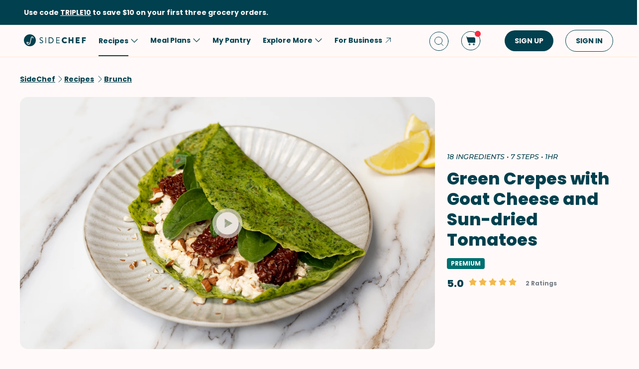

--- FILE ---
content_type: text/html; charset=utf-8
request_url: https://www.sidechef.com/recipes/68219/green_crepes_with_goat_cheese_and_sun_dried_tomatoes/
body_size: 77880
content:
<!DOCTYPE html><html class="sc" lang="en-us"><head>
  <link rel="preload" href="https://www.sidechef.com/static/css/fonts/Poppins-Regular-latin.9212f6f9860f.woff" as="font" type="font/woff" crossorigin="anonymous">
  <link rel="preload" href="https://www.sidechef.com/static/css/fonts/Poppins-Light-latin.8d91ec1ca2d8.woff2" as="font" type="font/woff2" crossorigin="anonymous">
  <link rel="preload" href="https://www.sidechef.com/static/css/fonts/Poppins-Bold-latin.25b0e113ca7c.woff2" as="font" type="font/woff2" crossorigin="anonymous">
  <link rel="preload" href="https://www.sidechef.com/static/css/fonts/Poppins-ExtraBold-latin.af4d371a1027.woff2" as="font" type="font/woff2" crossorigin="anonymous">
  <link rel="preload" href="https://www.sidechef.com/static/css/fonts/Montserrat-SemiBoldItalic.d41c0a341637.ttf" as="font" type="font/ttf" crossorigin="anonymous">
  <link rel="preload" href="https://www.sidechef.com/static/css/fonts/Montserrat-MediumItalic.2e7c02a0a4a5.ttf" as="font" type="font/ttf" crossorigin="anonymous">
  <script src="https://www.sidechef.com/static/js/jquery.min.c9f5aeeca3ad.js"></script>
  <meta charSet="utf-8"/><meta name="viewport" content="width=device-width, initial-scale=1"/><title>Green Crepes with Goat Cheese and Sun-dried Tomatoes Recipe | SideChef</title><meta property="og:title" content="Green Crepes with Goat Cheese and Sun-dried Tomatoes Recipe | SideChef"/><meta property="og:description" content="This crepe recipe is a good balance of healthy and tasty. The vibrant green from spinach and basil will bring you an appetizer. Goat cheese and sundried tomatoes are perfect components that will lift up the flavor of the crepe to another level."/><meta property="og:type" content="article"/><meta property="og:image" content="https://www.sidechef.com/recipe/02d623de-6f2b-463b-9aff-a160f2c1874e.jpg?d=1200x560"/><meta property="og:url" content="https://www.sidechef.com/recipes/68219/green_crepes_with_goat_cheese_and_sun_dried_tomatoes/"/><meta property="og:site_name" content="SideChef"/><meta name="twitter:title" content="Green Crepes with Goat Cheese and Sun-dried Tomatoes Recipe | SideChef"/><meta name="twitter:description" content="This crepe recipe is a good balance of healthy and tasty. The vibrant green from spinach and basil will bring you an appetizer. Goat cheese and sundried tomatoes are perfect components that will lift up the flavor of the crepe to another level."/><meta name="twitter:image" content="https://www.sidechef.com/recipe/02d623de-6f2b-463b-9aff-a160f2c1874e.jpg?d=1200x560"/><meta name="twitter:card" content="summary_large_image"/><meta name="twitter:url" content="https://www.sidechef.com/recipes/68219/green_crepes_with_goat_cheese_and_sun_dried_tomatoes/"/><meta name="twitter:site" content="@sidechefapp"/><meta name="twitter:creator" content="@sidechefapp"/><meta name="format-detection" content="telephone=no"/><meta property="title" content="Green Crepes with Goat Cheese and Sun-dried Tomatoes"/><meta name="title" content="Green Crepes with Goat Cheese and Sun-dried Tomatoes"/><meta property="description" content="This crepe recipe is a good balance of healthy and tasty. The vibrant green from spinach and basil will bring you an appetizer. Goat cheese and sundried tomatoes are perfect components that will lift up the flavor of the crepe to another level."/><meta name="description" content="This crepe recipe is a good balance of healthy and tasty. The vibrant green from spinach and basil will bring you an appetizer. Goat cheese and sundried tomatoes are perfect components that will lift up the flavor of the crepe to another level."/><meta name="keywords" content="Low-Fat,Peanut-Free,Fish-Free,Cheese,Main Dish,Stove,St. Patrick&#x27;s Day,Weeknight Dinners,Intermediate,Low Salt,Soy-Free,Low-Sugar,Pescatarian,Brunch,Lunch,Date Night,Snack,Healthy,Shellfish-Free,Vegetarian,Vegetables"/><meta name="robots" content="index,follow"/><link rel="canonical" href="https://www.sidechef.com/recipes/68219/green_crepes_with_goat_cheese_and_sun_dried_tomatoes/"/><script type="application/ld+json">{"@context":"https://schema.org/","@type":"Recipe","name":"Green Crepes with Goat Cheese and Sun-dried Tomatoes","image":"https://www.sidechef.com/recipe/02d623de-6f2b-463b-9aff-a160f2c1874e.jpg","author":{"@type":"Person","name":"Electrolux US"},"datePublished":"2023-08-03T02:19:54.000Z","description":"This crepe recipe is a good balance of healthy and tasty. The vibrant green from spinach and basil will bring you an appetizer. Goat cheese and sundried tomatoes are perfect components that will lift up the flavor of the crepe to another level.","aggregateRating":{"@type":"AggregateRating","ratingValue":5,"bestRating":"5","worstRating":"0","ratingCount":2},"totalTime":"PT3600.0S","recipeYield":6,"recipeCuisine":[],"recipeCategory":["Low-Fat","Peanut-Free","Fish-Free","Main Dish","Stove","St. Patrick's Day","Weeknight Dinners","Intermediate","Low Salt","Soy-Free","Low-Sugar","Pescatarian","Date Night","Healthy","Shellfish-Free","Vegetarian"],"recipeIngredient":["3 cup Spinach Leaves","1/2 cup Fresh Basil Leaf","1 cup All-Purpose Flour","3  Egg","2 cup Milk","1/2 teaspoon Salt","1 teaspoon Ground Black Pepper","as needed Canola Oil","8 ounce Goat Cheese","3.5 ounce Plain Greek Yogurt","1  Lemon","1/2 teaspoon Honey","1 teaspoon Crushed Red Pepper Flakes","1 1/2 cup Spinach Leaves","1 jar Sun-Dried Tomatoes","1/4 cup Roasted Almonds","1/2 teaspoon Salt","1 teaspoon Ground Black Pepper"],"ingredients":["3 cup Spinach Leaves","1/2 cup Fresh Basil Leaf","1 cup All-Purpose Flour","3  Egg","2 cup Milk","1/2 teaspoon Salt","1 teaspoon Ground Black Pepper","as needed Canola Oil","8 ounce Goat Cheese","3.5 ounce Plain Greek Yogurt","1  Lemon","1/2 teaspoon Honey","1 teaspoon Crushed Red Pepper Flakes","1 1/2 cup Spinach Leaves","1 jar Sun-Dried Tomatoes","1/4 cup Roasted Almonds","1/2 teaspoon Salt","1 teaspoon Ground Black Pepper"],"keywords":"Low-Fat,Peanut-Free,Fish-Free,Cheese,Main Dish,Stove,St. Patrick's Day,Weeknight Dinners,Intermediate,Low Salt,Soy-Free,Low-Sugar,Pescatarian,Brunch,Lunch,Date Night,Snack,Healthy,Shellfish-Free,Vegetarian,Vegetables","nutrition":{"@type":"NutritionInformation","calories":"90 calories","proteinContent":"5.0 g","fatContent":"3.6 g","carbohydrateContent":"10.9 g","fiberContent":"1.8 g","sugarContent":"5.5 g","sodiumContent":"124.5 mg","saturatedFatContent":"1.8 g","transFatContent":"0.0 g","cholesterolContent":"21.8 mg","unsaturatedFatContent":"1.4 g"},"recipeInstructions":[{"@type":"HowToStep","text":"In a blender, break down Spinach Leaves (3 cups) and Fresh Basil Leaf (1/2 cup) until it’s finely chopped."},{"@type":"HowToStep","text":"Add All-Purpose Flour (1 cup), Egg (3), Milk (2 cups), Salt (1/2 tsp), and Ground Black Pepper (1 tsp) and blend until smooth. Set the batter in the fridge to rest for 30 minutes."},{"@type":"HowToStep","text":"Activate Precise Temperature Control and set the temperature to 2. Brush a wide, flat non-stick pan with Canola Oil (as needed). Pour ⅓ cup of batter into the pan and swirl to coat the whole pan."},{"@type":"HowToStep","text":"Cook the crepe for 1-2 minutes and when it starts to pull away from the pan, flip it using a spatula. Cook for another 1 minute. Remove the cooked crepe and repeat until you use up all the batter."},{"@type":"HowToStep","text":"In a bowl using a spatula, cream the Goat Cheese (8 oz), Plain Greek Yogurt (3.5 oz), zest and juice from Lemon (1), Honey (1/2 tsp), Crushed Red Pepper Flakes (1 tsp), Salt (1/2 tsp), and Ground Black Pepper (1 tsp) together. Set aside."},{"@type":"HowToStep","text":"Assemble the crepes- spread a thin layer of goat cheese over ¾ of the crepe. Sprinkle Roasted Almonds (1/4 cup) and lay Sun-Dried Tomatoes (1 jar) and Spinach Leaves (1 1/2 cups) over the cheese."},{"@type":"HowToStep","text":"Fold in half. Serve warm!"}],"video":[{"@type":"VideoObject","name":"Green Crepes with Goat Cheese and Sun-dried Tomatoes","contentUrl":"https://d1chloy9gc82l9.cloudfront.net/video/56df7022-df8c-4be3-8790-bcf7614f3ecc.mp4","description":"This crepe recipe is a good balance of healthy and tasty. The vibrant green from spinach and basil will bring you an appetizer. Goat cheese and sundried tomatoes are perfect components that will lift up the flavor of the crepe to another level.","thumbnailUrl":["https://www.sidechef.com/recipe/02d623de-6f2b-463b-9aff-a160f2c1874e.jpg"],"uploadDate":"2023-08-03T02:19:54.000Z"}]}</script><link rel="preload" as="image" imageSrcSet="https://www.sidechef.com/recipe/02d623de-6f2b-463b-9aff-a160f2c1874e.jpg?d=328x190 320w, https://www.sidechef.com/recipe/02d623de-6f2b-463b-9aff-a160f2c1874e.jpg?d=375x375 375w, https://www.sidechef.com/recipe/02d623de-6f2b-463b-9aff-a160f2c1874e.jpg?d=704x560 750w, https://www.sidechef.com/recipe/02d623de-6f2b-463b-9aff-a160f2c1874e.jpg?d=1200x560 1200w, https://www.sidechef.com/recipe/02d623de-6f2b-463b-9aff-a160f2c1874e.jpg?d=1408x1120 1440w, https://www.sidechef.com/recipe/02d623de-6f2b-463b-9aff-a160f2c1874e.jpg?d=1408x1120 2400w" imageSizes="100vw" fetchpriority="high"/><meta name="next-head-count" content="26"/><link rel="preload" href="https://www.sidechef.com/next-assets/_next/static/css/c5ff8ac07190a27d.css" as="style"/><link rel="stylesheet" href="https://www.sidechef.com/next-assets/_next/static/css/c5ff8ac07190a27d.css" data-n-g=""/><link rel="preload" href="https://www.sidechef.com/next-assets/_next/static/css/71da9e24beb389a8.css" as="style"/><link rel="stylesheet" href="https://www.sidechef.com/next-assets/_next/static/css/71da9e24beb389a8.css" data-n-p=""/><noscript data-n-css=""></noscript><script defer="" nomodule="" src="https://www.sidechef.com/next-assets/_next/static/chunks/polyfills-42372ed130431b0a.js"></script><script src="https://www.sidechef.com/next-assets/_next/static/chunks/webpack-fb160d39c7c5e149.js" defer=""></script><script src="https://www.sidechef.com/next-assets/_next/static/chunks/framework-856dbb57b8d88637.js" defer=""></script><script src="https://www.sidechef.com/next-assets/_next/static/chunks/main-170b8c983fdcf34d.js" defer=""></script><script src="https://www.sidechef.com/next-assets/_next/static/chunks/pages/_app-7051c7213c9bfbef.js" defer=""></script><script src="https://www.sidechef.com/next-assets/_next/static/chunks/997-6c2c0ea2872c537f.js" defer=""></script><script src="https://www.sidechef.com/next-assets/_next/static/chunks/724-3b1785d2ba884d5f.js" defer=""></script><script src="https://www.sidechef.com/next-assets/_next/static/chunks/44-7b5a1c7e6254f159.js" defer=""></script><script src="https://www.sidechef.com/next-assets/_next/static/chunks/377-a5c30234dc0c974c.js" defer=""></script><script src="https://www.sidechef.com/next-assets/_next/static/chunks/737-f72103d2a2742ac8.js" defer=""></script><script src="https://www.sidechef.com/next-assets/_next/static/chunks/593-f53418721349027c.js" defer=""></script><script src="https://www.sidechef.com/next-assets/_next/static/chunks/pages/recipes/%5Bid%5D-a61360b6e27caf07.js" defer=""></script><script src="https://www.sidechef.com/next-assets/_next/static/4zrJVtUXly_nxmzAN0LyY/_buildManifest.js" defer=""></script><script src="https://www.sidechef.com/next-assets/_next/static/4zrJVtUXly_nxmzAN0LyY/_ssgManifest.js" defer=""></script><style>.data-ant-cssinjs-cache-path{content:"";}</style>
  
<style amp-custom>
  
    



/* The following p_include "styles/theme/theme.css" will override these css var in some partner theme. */
:root {
    --error-color: #FF283F;
    --accent-color: #F4B846;
    --accent-hover-color: #F4B846D6;
    --accent-pressed-color: #F4B846A3;
    --premium-color: #007070;
    --premium-hover-color: #007070D6;
    --premium-pressed-color: #007070A3;

    --walmart-color: #3372C7;
    --walmart-hover-color: #437DCB;
    --walmart-pressed-color: #749FD9;
    --amazon-color: #7BAA40;
    --instacart-color: #43B02A;
    --amazon-marketplace-color: #ff9900;
    --kroger-color: #4471B7;
    --target-color: #CC0000;
    --rewe-color: #D11720;
    --whole-foods-color: #006F46;

    --ai-bg-color: #EBF0FD;
    --ai-color: #6841EA;

    --border: 1px solid var(--secondary-bg-color);
    --border-active: 1px solid var(--primary-text-color);
    --card-border: 1px solid var(--primary-text-color);

    --pill-bg-color: var(--primary-btn-color);

    --tip-radius: 8px;
    --label-radius: 4px;
    --button-radius: 32px;
    --grocery-card-radius: 8px 8px 16px 16px;
    --input-container-radius: 32px;

    --card-radius: 16px;
    --card-shadow: 0px 2px 16px rgba(0, 0, 0, 0.12);
    --card-shadow-hover: 0px 2px 16px rgba(0, 0, 0, 0.24);

    --grocery-swap-color: var(--walmart-color);
}

:root {
    --primary-btn-color: #01404E;
    --primary-btn-hover-color: #1F5763;
    --primary-btn-pressed-color: #3E6E78;

    --primary-bg-color: #FFFAF9;
    --primary-bg-hover-color: #F5F0EF;
    --primary-bg-pressed-color: #EBE6E5;

    --primary-text-color: #01404E;
    --primary-text-hover-color: #1F5763;
    --primary-text-pressed-color: #3E6E78;

    --primary-icon-color: #01404E;
    --primary-icon-hover-color: #1F5763;
    --primary-icon-pressed-color: #3E6E78;

    --primary-attach-text-color: #FFFAF9;
    --primary-attach-text-hover-color: #F5F0EF;
    --primary-attach-text-pressed-color: #EBE6E5;

    --primary-attach-icon-color: #FFFAF9;
    --primary-attach-icon-hover-color: #F5F0EF;
    --primary-attach-icon-pressed-color: #EBE6E5;

    --primary-shadow-color: #00000099;

    --primary-label-color: #FFFAF9;
    --primary-label-hover-color: #F5F0EF;
    --primary-label-pressed-color: #EBE6E5;

    --secondary-header-color: #777D86;
    --secondary-header-hover-color: #878D95;
    --secondary-header-pressed-color: #989CA3;

    --secondary-inactive-color: #E8E8E8;
    --secondary-inactive-hover-color: #DFDFDF;
    --secondary-inactive-pressed-color: #D5D5D5;

    --secondary-placeholder-color: #D6D6D6;
    --secondary-placeholder-hover-color: #CDCDCD;
    --secondary-placeholder-pressed-color: #C5C5C5;

    --secondary-bg-color: #FFE6D4;
    --secondary-bg-hover-color: #F5DDCC;
    --secondary-bg-pressed-color: #EBD4C3;

    --tertiary-input-color: #F0F0F0;
    --tertiary-input-hover-color: #E6E6E6;
    --tertiary-input-pressed-color: #DDDDDD;

    --tertiary-bg-color: #FFFFFF;
    --tertiary-bg-hover-color: #F0F0F0;
    --tertiary-bg-pressed-color: #E0E0E0;

    --tertiary-black-overlay: rgba(0, 0, 0, 0.6);
    --tertiary-white-overlay: rgba(255, 255, 255, 0.6);

    --gradient-start-color: rgba(255, 255, 255, 0);

    --error-color: #FF283F;
    --error-hover-color: #FF4A5E;
    --error-pressed-color: #FF5C6D;

    --highlight-color: #000000;
    --highlight-hover-color: #292929;
    --highlight-pressed-color: #3D3D3D;

    --premium-color: #007070;
    --premium-hover-color: #298787;
    --premium-pressed-color: #3D9292;

    --accent-color: #F4B846;
    --accent-hover-color: #F6C364;
    --accent-pressed-color: #F7C972;

    --walmart-color: #0071DC;
    --walmart-hover-color: #2988E2;
    --walmart-pressed-color: #3D93E4;

    --primary-font-family: "Poppins", "Poppins SC", sans-serif;
    --secondary-font-family: "Montserrat", monospace, sans-serif;

    --banner-font-size: 32px;
    --banner-line-height: 38px;
    --banner-font-weight: 800;

    --h1-font-size: 26px;
    --h1-line-height: 31px;
    --h1-font-weight: 800;

    --h2-font-size: 22px;
    --h2-line-height: 26.4px;
    --h2-font-weight: 800;

    --h3-font-size: 18px;
    --h3-line-height: 22px;
    --h3-font-weight: 800;

    --b1-font-size: 16px;
    --b1-line-height: 26px;
    --b1-font-weight: 700;

    --b2-font-size: 16px;
    --b2-line-height: 26px;
    --b2-font-weight: 300;

    --b3-font-size: 14px;
    --b3-line-height: 20px;
    --b3-font-weight: 700;

    --b4-font-size: 12px;
    --b4-line-height: 14px;
    --b4-font-weight: 700;

    --b5-font-size: 12px;
    --b5-line-height: 14px;
    --b5-font-weight: 300;

    --caption-font-size: 12px;
    --caption-line-height: 14px;
    --caption-font-weight: 500;

    --caption-content-font-size: 12px;
    --caption-content-line-height: 16px;
    --caption-content-font-weight: 500;

    --caption-button-font-size: 12px;
    --caption-button-line-height: 14px;
    --caption-button-font-weight: 600;

    --button-title-font-size: 14px;
    --button-title-line-height: 20px;
    --button-title-font-weight: 700;

    --submit-button-width: calc(100vw - 32px);

    --progress-bar-bg: var(--primary-btn-color);
}

@media (min-width: 1220px) {
    :root {
        --banner-font-size: 46px;
        --banner-line-height: 55px;

        --h1-font-size: 34px;
        --h1-line-height: 41px;

        --h2-font-size: 24px;
        --h2-line-height: 29px;

        --h3-font-size: 20px;
        --h3-line-height: 24px;

        --b1-font-size: 16px;
        --b1-line-height: 26px;

        --b2-font-size: 16px;
        --b2-line-height: 25.6px;

        --caption-font-size: 14px;
        --caption-line-height: 20px;

        --caption-content-font-size: 14px;
        --caption-content-line-height: 20px;
        --caption-content-font-weight: 500;

        --submit-button-width: 390px;
    }
}
/* This is empty to allow override when using p_include template tag. */

html {
    scroll-behavior: smooth;
}

a {
    text-decoration: none;
    -webkit-tap-highlight-color: transparent;
}

h1, h2, h3, h4, h5 {
    margin: 0;
}

.noscroll {
    overflow: hidden;
}

amp-img.cover-img img {
    -o-object-fit: cover;
    object-fit: cover;
}

amp-img.fill-img img {
    -o-object-fit: contain;
    object-fit: contain;
}

.tap-transparent {
    -webkit-tap-highlight-color: transparent;
}

.underline {
    text-decoration: underline;
    text-decoration-color: var(--primary-text-color);
}

.nowrap {
    white-space: nowrap;
}

.width-100 {
    width: 100%;
}

.height-100 {
    height: 100%;
}

.margin-top-24 {
    margin-top: 24px
}

amp-img {
    -webkit-user-select: none;
    -moz-user-select: none;
    -ms-user-select: none;
    user-select: none;
}

.not-select {
    -webkit-user-select: none;
    -moz-user-select: none;
    -ms-user-select: none;
    user-select: none;
}

.flex {
    display: flex;
}

.inline-block {
    display: inline-block;
}

.fill {
    position: absolute;
    top: 0;
    left: 0;
    bottom: 0;
    right: 0;
}

.raw-fill-img {
    display: block;
    width: 0;
    height: 0;
    margin: auto;
    border: none;
    padding: 0;
    max-height: 100%;
    max-width: 100%;
    min-height: 100%;
    min-width: 100%;
    object-fit: cover;
}

.text-center {
    text-align: center;
}

.border-box {
    box-sizing: border-box;
}

.flex-column {
    flex-direction: column;
}

.flex-wrap {
    flex-wrap: wrap;
}

.flex-1 {
    flex: 1;
}

.pointer {
    cursor: pointer;
}

.justify-center {
    justify-content: center;
}

.justify-between {
    justify-content: space-between;
}

.justify-start {
    justify-content: flex-start;
}

.justify-end {
    justify-content: flex-end;
}

.align-center {
    align-items: center;
}

.align-start {
    align-items: flex-start;
}

.align-end {
    align-items: flex-end;
}

.flex-center {
    justify-content: center;
    align-items: center;
}

.hide {
    display: none;
}

.no-outline {
    outline: none;
}

.no-border {
    border: none;
}

.rel {
    position: relative;
}
.abs {
    position: absolute;
}
.sticky {
    position: sticky;
}
.abs-full {
    top: 0;
    bottom: 0;
    left: 0;
    right: 0;
}

input[type="text"] {
    -webkit-appearance: none;
}

input {
    overflow: visible;
}

amp-social-share {
    outline: none;
}

.amp-carousel-button {
    cursor: pointer;
}

.invisible {
    opacity: 0;
}

.hide-scroll-bar ::-webkit-scrollbar{
    display: none;
    -webkit-appearance: none;
    width: none;
    height: none;
}

.amp-img-container {
    position: relative;
    overflow: hidden;
}



/* vietnamese */
@font-face {
    font-family: 'Nunito Sans';
    font-style: normal;
    font-weight: 300;
    font-display: swap;
    src: url(https://www.sidechef.com/static/css/fonts/nunito_sans_light_vietnamese.e7f30f10f03b.woff2) format('woff2');
    unicode-range: U+0102-0103, U+0110-0111, U+0128-0129, U+0168-0169, U+01A0-01A1, U+01AF-01B0, U+1EA0-1EF9, U+20AB;
}
/* latin-ext */
@font-face {
    font-family: 'Nunito Sans';
    font-style: normal;
    font-weight: 300;
    font-display: swap;
    src: url(https://www.sidechef.com/static/css/fonts/nunito_sans_light_latin_ext.13677839a42d.woff2) format('woff2');
    unicode-range: U+0100-024F, U+0259, U+1E00-1EFF, U+2020, U+20A0-20AB, U+20AD-20CF, U+2113, U+2C60-2C7F, U+A720-A7FF;
}
/* latin */
@font-face {
    font-family: 'Nunito Sans';
    font-style: normal;
    font-weight: 300;
    font-display: swap;
    src: url(https://www.sidechef.com/static/css/fonts/nunito_sans_light_latin.4235b0eaecb9.woff2) format('woff2');
    unicode-range: U+0000-00FF, U+0131, U+0152-0153, U+02BB-02BC, U+02C6, U+02DA, U+02DC, U+2000-206F, U+2074, U+20AC, U+2122, U+2191, U+2193, U+2212, U+2215, U+FEFF, U+FFFD;
}
/* vietnamese */
@font-face {
    font-family: 'Nunito Sans';
    font-style: normal;
    font-weight: 600;
    font-display: swap;
    src: url(https://www.sidechef.com/static/css/fonts/nunito_sans_semi_bold_vietnamese.fa2f9c4483b1.woff2) format('woff2');
    unicode-range: U+0102-0103, U+0110-0111, U+0128-0129, U+0168-0169, U+01A0-01A1, U+01AF-01B0, U+1EA0-1EF9, U+20AB;
}
/* latin-ext */
@font-face {
    font-family: 'Nunito Sans';
    font-style: normal;
    font-weight: 600;
    font-display: swap;
    src: url(https://www.sidechef.com/static/css/fonts/nunito_sans_semi_bold_latin_ext.89c48ec4cc0a.woff2) format('woff2');
    unicode-range: U+0100-024F, U+0259, U+1E00-1EFF, U+2020, U+20A0-20AB, U+20AD-20CF, U+2113, U+2C60-2C7F, U+A720-A7FF;
}
/* latin */
@font-face {
    font-family: 'Nunito Sans';
    font-style: normal;
    font-weight: 600;
    font-display: swap;
    src: url(https://www.sidechef.com/static/css/fonts/nunito_sans_semi_bold_latin.a980b413b705.woff2) format('woff2');
    unicode-range: U+0000-00FF, U+0131, U+0152-0153, U+02BB-02BC, U+02C6, U+02DA, U+02DC, U+2000-206F, U+2074, U+20AC, U+2122, U+2191, U+2193, U+2212, U+2215, U+FEFF, U+FFFD;
}
/* vietnamese */
@font-face {
    font-family: 'Nunito Sans';
    font-style: normal;
    font-weight: 800;
    font-display: swap;
    src: url(https://www.sidechef.com/static/css/fonts/nunito_sans_extra_bold_vietnamese.70e1fd8d509e.woff2) format('woff2');
    unicode-range: U+0102-0103, U+0110-0111, U+0128-0129, U+0168-0169, U+01A0-01A1, U+01AF-01B0, U+1EA0-1EF9, U+20AB;
}
/* latin-ext */
@font-face {
    font-family: 'Nunito Sans';
    font-style: normal;
    font-weight: 800;
    font-display: swap;
    src: url(https://www.sidechef.com/static/css/fonts/nunito_sans_extra_bold_latin_ext.2cc07e7a5e5c.woff2) format('woff2');
    unicode-range: U+0100-024F, U+0259, U+1E00-1EFF, U+2020, U+20A0-20AB, U+20AD-20CF, U+2113, U+2C60-2C7F, U+A720-A7FF;
}
/* latin */
@font-face {
    font-family: 'Nunito Sans';
    font-style: normal;
    font-weight: 800;
    font-display: swap;
    src: url(https://www.sidechef.com/static/css/fonts/nunito_sans_extra_bold_latin.88de206fe541.woff2) format('woff2');
    unicode-range: U+0000-00FF, U+0131, U+0152-0153, U+02BB-02BC, U+02C6, U+02DA, U+02DC, U+2000-206F, U+2074, U+20AC, U+2122, U+2191, U+2193, U+2212, U+2215, U+FEFF, U+FFFD;
}


/* cyrillic-ext */
@font-face {
    font-family: 'Roboto Mono';
    font-style: normal;
    font-weight: 400;
    font-display: swap;
    src: url(https://www.sidechef.com/static/css/fonts/roboto_mono_normal_cyrillic_ext.02e36a8f9fbe.woff) format('woff');
    unicode-range: U+0460-052F, U+1C80-1C88, U+20B4, U+2DE0-2DFF, U+A640-A69F, U+FE2E-FE2F;
}
/* cyrillic */
@font-face {
    font-family: 'Roboto Mono';
    font-style: normal;
    font-weight: 400;
    font-display: swap;
    src: url(https://www.sidechef.com/static/css/fonts/roboto_mono_normal_cyrillic.eba280659604.woff) format('woff');
    unicode-range: U+0400-045F, U+0490-0491, U+04B0-04B1, U+2116;
}
/* greek */
@font-face {
    font-family: 'Roboto Mono';
    font-style: normal;
    font-weight: 400;
    font-display: swap;
    src: url(https://www.sidechef.com/static/css/fonts/roboto_mono_normal_greek.54fcc7cde946.woff) format('woff');
    unicode-range: U+0370-03FF;
}
/* vietnamese */
@font-face {
    font-family: 'Roboto Mono';
    font-style: normal;
    font-weight: 400;
    font-display: swap;
    src: url(https://www.sidechef.com/static/css/fonts/roboto_mono_normal_vietnamese.29c6c45537f0.woff) format('woff');
    unicode-range: U+0102-0103, U+0110-0111, U+0128-0129, U+0168-0169, U+01A0-01A1, U+01AF-01B0, U+1EA0-1EF9, U+20AB;
}
/* latin-ext */
@font-face {
font-family: 'Roboto Mono';
    font-style: normal;
    font-weight: 400;
    font-display: swap;
    src: url(https://www.sidechef.com/static/css/fonts/roboto_mono_normal_latin_ext.aa173b111482.woff) format('woff');
    unicode-range: U+0100-024F, U+0259, U+1E00-1EFF, U+2020, U+20A0-20AB, U+20AD-20CF, U+2113, U+2C60-2C7F, U+A720-A7FF;
}
/* latin */
@font-face {
    font-family: 'Roboto Mono';
    font-style: normal;
    font-weight: 400;
    font-display: swap;
    src: url(https://www.sidechef.com/static/css/fonts/roboto_mono_normal_latin.8b8dca3bdd1e.woff) format('woff');
    unicode-range: U+0000-00FF, U+0131, U+0152-0153, U+02BB-02BC, U+02C6, U+02DA, U+02DC, U+2000-206F, U+2074, U+20AC, U+2122, U+2191, U+2193, U+2212, U+2215, U+FEFF, U+FFFD;
}
/* devanagari */
@font-face {
  font-family: 'Poppins';
  font-style: normal;
  font-weight: 300;
  font-display: swap;
  src: url(https://www.sidechef.com/static/css/fonts/Poppins-Light-devanagari.dc820d9f0f62.woff2) format('woff2');
  unicode-range: U+0900-097F, U+1CD0-1CF9, U+200C-200D, U+20A8, U+20B9, U+25CC, U+A830-A839, U+A8E0-A8FF;
}
/* latin-ext */
@font-face {
  font-family: 'Poppins';
  font-style: normal;
  font-weight: 300;
  font-display: swap;
  src: url(https://www.sidechef.com/static/css/fonts/Poppins-Light-latin-ext.6731e1ba3788.woff2) format('woff2');
  unicode-range: U+0100-02AF, U+0304, U+0308, U+0329, U+1E00-1E9F, U+1EF2-1EFF, U+2020, U+20A0-20AB, U+20AD-20CF, U+2113, U+2C60-2C7F, U+A720-A7FF;
}
/* latin */
@font-face {
  font-family: 'Poppins';
  font-style: normal;
  font-weight: 300;
  font-display: swap;
  src: url(https://www.sidechef.com/static/css/fonts/Poppins-Light-latin.8d91ec1ca2d8.woff2) format('woff2');
  unicode-range: U+0000-00FF, U+0131, U+0152-0153, U+02BB-02BC, U+02C6, U+02DA, U+02DC, U+0304, U+0308, U+0329, U+2000-206F, U+2074, U+20AC, U+2122, U+2191, U+2193, U+2212, U+2215, U+FEFF, U+FFFD;
}
/* devanagari */
@font-face {
  font-family: 'Poppins';
  font-style: normal;
  font-weight: 400;
  font-display: swap;
  src: url(https://www.sidechef.com/static/css/fonts/Poppins-Regular-devanagari.790d0c8dbcd4.woff) format('woff2');
  unicode-range: U+0900-097F, U+1CD0-1CF9, U+200C-200D, U+20A8, U+20B9, U+25CC, U+A830-A839, U+A8E0-A8FF;
}
/* latin-ext */
@font-face {
  font-family: 'Poppins';
  font-style: normal;
  font-weight: 400;
  font-display: swap;
  src: url(https://www.sidechef.com/static/css/fonts/Poppins-Regular-latin-ext.0ed299a4bb52.woff) format('woff2');
  unicode-range: U+0100-02AF, U+0304, U+0308, U+0329, U+1E00-1E9F, U+1EF2-1EFF, U+2020, U+20A0-20AB, U+20AD-20CF, U+2113, U+2C60-2C7F, U+A720-A7FF;
}
/* latin */
@font-face {
  font-family: 'Poppins';
  font-style: normal;
  font-weight: 400;
  font-display: swap;
  src: url(https://www.sidechef.com/static/css/fonts/Poppins-Regular-latin.9212f6f9860f.woff) format('woff2');
  unicode-range: U+0000-00FF, U+0131, U+0152-0153, U+02BB-02BC, U+02C6, U+02DA, U+02DC, U+0304, U+0308, U+0329, U+2000-206F, U+2074, U+20AC, U+2122, U+2191, U+2193, U+2212, U+2215, U+FEFF, U+FFFD;
}
/* devanagari */
@font-face {
  font-family: 'Poppins';
  font-style: normal;
  font-weight: 600;
  font-display: swap;
  src: url(https://www.sidechef.com/static/css/fonts/Poppins-SemiBold-devanagari.e9fd398a43c9.woff2) format('woff2');
  unicode-range: U+0900-097F, U+1CD0-1CF9, U+200C-200D, U+20A8, U+20B9, U+25CC, U+A830-A839, U+A8E0-A8FF;
}
/* latin-ext */
@font-face {
  font-family: 'Poppins';
  font-style: normal;
  font-weight: 600;
  font-display: swap;
  src: url(https://www.sidechef.com/static/css/fonts/Poppins-SemiBold-latin-ext.72b3ae37567e.woff2) format('woff2');
  unicode-range: U+0100-02AF, U+0304, U+0308, U+0329, U+1E00-1E9F, U+1EF2-1EFF, U+2020, U+20A0-20AB, U+20AD-20CF, U+2113, U+2C60-2C7F, U+A720-A7FF;
}
/* latin */
@font-face {
  font-family: 'Poppins';
  font-style: normal;
  font-weight: 600;
  font-display: swap;
  src: url(https://www.sidechef.com/static/css/fonts/Poppins-SemiBold-latin.72993dddf88a.woff2) format('woff2');
  unicode-range: U+0000-00FF, U+0131, U+0152-0153, U+02BB-02BC, U+02C6, U+02DA, U+02DC, U+0304, U+0308, U+0329, U+2000-206F, U+2074, U+20AC, U+2122, U+2191, U+2193, U+2212, U+2215, U+FEFF, U+FFFD;
}
/* devanagari */
@font-face {
  font-family: 'Poppins';
  font-style: normal;
  font-weight: 700;
  font-display: swap;
  src: url(https://www.sidechef.com/static/css/fonts/Poppins-Bold-devanagari.7def222d1a45.woff2) format('woff2');
  unicode-range: U+0900-097F, U+1CD0-1CF9, U+200C-200D, U+20A8, U+20B9, U+25CC, U+A830-A839, U+A8E0-A8FF;
}
/* latin-ext */
@font-face {
  font-family: 'Poppins';
  font-style: normal;
  font-weight: 700;
  font-display: swap;
  src: url(https://www.sidechef.com/static/css/fonts/Poppins-Bold-latin-ext.96b6d54684da.woff2) format('woff2');
  unicode-range: U+0100-02AF, U+0304, U+0308, U+0329, U+1E00-1E9F, U+1EF2-1EFF, U+2020, U+20A0-20AB, U+20AD-20CF, U+2113, U+2C60-2C7F, U+A720-A7FF;
}
/* latin */
@font-face {
  font-family: 'Poppins';
  font-style: normal;
  font-weight: 700;
  font-display: swap;
  src: url(https://www.sidechef.com/static/css/fonts/Poppins-Bold-latin.25b0e113ca7c.woff2) format('woff2');
  unicode-range: U+0000-00FF, U+0131, U+0152-0153, U+02BB-02BC, U+02C6, U+02DA, U+02DC, U+0304, U+0308, U+0329, U+2000-206F, U+2074, U+20AC, U+2122, U+2191, U+2193, U+2212, U+2215, U+FEFF, U+FFFD;
}
/* devanagari */
@font-face {
  font-family: 'Poppins';
  font-style: normal;
  font-weight: 800;
  font-display: swap;
  src: url(https://www.sidechef.com/static/css/fonts/Poppins-ExtraBold-devanagari.185244e129c7.woff2) format('woff2');
  unicode-range: U+0900-097F, U+1CD0-1CF9, U+200C-200D, U+20A8, U+20B9, U+25CC, U+A830-A839, U+A8E0-A8FF;
}
/* latin-ext */
@font-face {
  font-family: 'Poppins';
  font-style: normal;
  font-weight: 800;
  font-display: swap;
  src: url(https://www.sidechef.com/static/css/fonts/Poppins-ExtraBold-latin-ext.ba40202b1c1d.woff2) format('woff2');
  unicode-range: U+0100-02AF, U+0304, U+0308, U+0329, U+1E00-1E9F, U+1EF2-1EFF, U+2020, U+20A0-20AB, U+20AD-20CF, U+2113, U+2C60-2C7F, U+A720-A7FF;
}
/* latin */
@font-face {
  font-family: 'Poppins';
  font-style: normal;
  font-weight: 800;
  font-display: swap;
  src: url(https://www.sidechef.com/static/css/fonts/Poppins-ExtraBold-latin.af4d371a1027.woff2) format('woff2');
  unicode-range: U+0000-00FF, U+0131, U+0152-0153, U+02BB-02BC, U+02C6, U+02DA, U+02DC, U+0304, U+0308, U+0329, U+2000-206F, U+2074, U+20AC, U+2122, U+2191, U+2193, U+2212, U+2215, U+FEFF, U+FFFD;
}
/* devanagari */
@font-face {
  font-family: 'Poppins SC';
  font-style: normal;
  font-weight: 300;
  font-display: swap;
  src: url(https://fonts.gstatic.com/s/poppins/v20/pxiByp8kv8JHgFVrLDz8Z11lFd2JQEl8qw.woff2) format('woff2');
  unicode-range: U+0900-097F, U+1CD0-1CF9, U+200C-200D, U+20A8, U+20B9, U+25CC, U+A830-A839, U+A8E0-A8FF;
}
/* latin-ext */
@font-face {
  font-family: 'Poppins SC';
  font-style: normal;
  font-weight: 300;
  font-display: swap;
  src: url(https://fonts.gstatic.com/s/poppins/v20/pxiByp8kv8JHgFVrLDz8Z1JlFd2JQEl8qw.woff2) format('woff2');
  unicode-range: U+0100-02AF, U+0304, U+0308, U+0329, U+1E00-1E9F, U+1EF2-1EFF, U+2020, U+20A0-20AB, U+20AD-20CF, U+2113, U+2C60-2C7F, U+A720-A7FF;
}
/* latin */
@font-face {
  font-family: 'Poppins SC';
  font-style: normal;
  font-weight: 300;
  font-display: swap;
  src: url(https://fonts.gstatic.com/s/poppins/v20/pxiByp8kv8JHgFVrLDz8Z1xlFd2JQEk.woff2) format('woff2');
  unicode-range: U+0000-00FF, U+0131, U+0152-0153, U+02BB-02BC, U+02C6, U+02DA, U+02DC, U+0304, U+0308, U+0329, U+2000-206F, U+2074, U+20AC, U+2122, U+2191, U+2193, U+2212, U+2215, U+FEFF, U+FFFD;
}
/* devanagari */
@font-face {
  font-family: 'Poppins SC';
  font-style: normal;
  font-weight: 400;
  font-display: swap;
  src: url(https://fonts.gstatic.com/s/poppins/v20/pxiEyp8kv8JHgFVrJJbecnFHGPezSQ.woff2) format('woff2');
  unicode-range: U+0900-097F, U+1CD0-1CF9, U+200C-200D, U+20A8, U+20B9, U+25CC, U+A830-A839, U+A8E0-A8FF;
}
/* latin-ext */
@font-face {
  font-family: 'Poppins SC';
  font-style: normal;
  font-weight: 400;
  font-display: swap;
  src: url(https://fonts.gstatic.com/s/poppins/v20/pxiEyp8kv8JHgFVrJJnecnFHGPezSQ.woff2) format('woff2');
  unicode-range: U+0100-02AF, U+0304, U+0308, U+0329, U+1E00-1E9F, U+1EF2-1EFF, U+2020, U+20A0-20AB, U+20AD-20CF, U+2113, U+2C60-2C7F, U+A720-A7FF;
}
/* latin */
@font-face {
  font-family: 'Poppins SC';
  font-style: normal;
  font-weight: 400;
  font-display: swap;
  src: url(https://fonts.gstatic.com/s/poppins/v20/pxiEyp8kv8JHgFVrJJfecnFHGPc.woff2) format('woff2');
  unicode-range: U+0000-00FF, U+0131, U+0152-0153, U+02BB-02BC, U+02C6, U+02DA, U+02DC, U+0304, U+0308, U+0329, U+2000-206F, U+2074, U+20AC, U+2122, U+2191, U+2193, U+2212, U+2215, U+FEFF, U+FFFD;
}
/* devanagari */
@font-face {
  font-family: 'Poppins SC';
  font-style: normal;
  font-weight: 600;
  font-display: swap;
  src: url(https://fonts.gstatic.com/s/poppins/v20/pxiByp8kv8JHgFVrLEj6Z11lFd2JQEl8qw.woff2) format('woff2');
  unicode-range: U+0900-097F, U+1CD0-1CF9, U+200C-200D, U+20A8, U+20B9, U+25CC, U+A830-A839, U+A8E0-A8FF;
}
/* latin-ext */
@font-face {
  font-family: 'Poppins SC';
  font-style: normal;
  font-weight: 600;
  font-display: swap;
  src: url(https://fonts.gstatic.com/s/poppins/v20/pxiByp8kv8JHgFVrLEj6Z1JlFd2JQEl8qw.woff2) format('woff2');
  unicode-range: U+0100-02AF, U+0304, U+0308, U+0329, U+1E00-1E9F, U+1EF2-1EFF, U+2020, U+20A0-20AB, U+20AD-20CF, U+2113, U+2C60-2C7F, U+A720-A7FF;
}
/* latin */
@font-face {
  font-family: 'Poppins SC';
  font-style: normal;
  font-weight: 600;
  font-display: swap;
  src: url(https://fonts.gstatic.com/s/poppins/v20/pxiByp8kv8JHgFVrLEj6Z1xlFd2JQEk.woff2) format('woff2');
  unicode-range: U+0000-00FF, U+0131, U+0152-0153, U+02BB-02BC, U+02C6, U+02DA, U+02DC, U+0304, U+0308, U+0329, U+2000-206F, U+2074, U+20AC, U+2122, U+2191, U+2193, U+2212, U+2215, U+FEFF, U+FFFD;
}
/* devanagari */
@font-face {
  font-family: 'Poppins SC';
  font-style: normal;
  font-weight: 700;
  font-display: swap;
  src: url(https://fonts.gstatic.com/s/poppins/v20/pxiByp8kv8JHgFVrLCz7Z11lFd2JQEl8qw.woff2) format('woff2');
  unicode-range: U+0900-097F, U+1CD0-1CF9, U+200C-200D, U+20A8, U+20B9, U+25CC, U+A830-A839, U+A8E0-A8FF;
}
/* latin-ext */
@font-face {
  font-family: 'Poppins SC';
  font-style: normal;
  font-weight: 700;
  font-display: swap;
  src: url(https://fonts.gstatic.com/s/poppins/v20/pxiByp8kv8JHgFVrLCz7Z1JlFd2JQEl8qw.woff2) format('woff2');
  unicode-range: U+0100-02AF, U+0304, U+0308, U+0329, U+1E00-1E9F, U+1EF2-1EFF, U+2020, U+20A0-20AB, U+20AD-20CF, U+2113, U+2C60-2C7F, U+A720-A7FF;
}
/* latin */
@font-face {
  font-family: 'Poppins SC';
  font-style: normal;
  font-weight: 700;
  font-display: swap;
  src: url(https://fonts.gstatic.com/s/poppins/v20/pxiByp8kv8JHgFVrLCz7Z1xlFd2JQEk.woff2) format('woff2');
  unicode-range: U+0000-00FF, U+0131, U+0152-0153, U+02BB-02BC, U+02C6, U+02DA, U+02DC, U+0304, U+0308, U+0329, U+2000-206F, U+2074, U+20AC, U+2122, U+2191, U+2193, U+2212, U+2215, U+FEFF, U+FFFD;
}
/* devanagari */
@font-face {
  font-family: 'Poppins SC';
  font-style: normal;
  font-weight: 800;
  font-display: swap;
  src: url(https://fonts.gstatic.com/s/poppins/v20/pxiByp8kv8JHgFVrLDD4Z11lFd2JQEl8qw.woff2) format('woff2');
  unicode-range: U+0900-097F, U+1CD0-1CF9, U+200C-200D, U+20A8, U+20B9, U+25CC, U+A830-A839, U+A8E0-A8FF;
}
/* latin-ext */
@font-face {
  font-family: 'Poppins SC';
  font-style: normal;
  font-weight: 800;
  font-display: swap;
  src: url(https://fonts.gstatic.com/s/poppins/v20/pxiByp8kv8JHgFVrLDD4Z1JlFd2JQEl8qw.woff2) format('woff2');
  unicode-range: U+0100-02AF, U+0304, U+0308, U+0329, U+1E00-1E9F, U+1EF2-1EFF, U+2020, U+20A0-20AB, U+20AD-20CF, U+2113, U+2C60-2C7F, U+A720-A7FF;
}
/* latin */
@font-face {
  font-family: 'Poppins SC';
  font-style: normal;
  font-weight: 800;
  font-display: swap;
  src: url(https://fonts.gstatic.com/s/poppins/v20/pxiByp8kv8JHgFVrLDD4Z1xlFd2JQEk.woff2) format('woff2');
  unicode-range: U+0000-00FF, U+0131, U+0152-0153, U+02BB-02BC, U+02C6, U+02DA, U+02DC, U+0304, U+0308, U+0329, U+2000-206F, U+2074, U+20AC, U+2122, U+2191, U+2193, U+2212, U+2215, U+FEFF, U+FFFD;
}
@font-face {
  font-family: "Montserrat";
  font-style: normal;
  font-display: swap;
  font-weight: 500;
  src: url(https://www.sidechef.com/static/css/fonts/Montserrat-MediumItalic.2e7c02a0a4a5.ttf) format("truetype");
}
@font-face {
  font-family: "Montserrat";
  font-style: normal;
  font-display: swap;
  font-weight: 600;
  src: url(https://www.sidechef.com/static/css/fonts/Montserrat-SemiBoldItalic.d41c0a341637.ttf) format("truetype");
}

/* This is a empty file because we use partner include for partnerize_icons.css */
/* We do not want partnerize icon feature on SideChef page */

body {
    font-family: var(--primary-font-family);
    background-color: var(--primary-bg-color);
    color: var(--primary-text-color);
    margin: 0;
}

.button {
    text-decoration: none;
    -webkit-tap-highlight-color: transparent;
    -webkit-appearance: none;
    cursor: pointer;
    outline: none;
    -webkit-user-select: none;
    -moz-user-select: none;
    -ms-user-select: none;
    user-select: none;
    font-family: var(--primary-font-family);
}

.text-primary-color {
    color: var(--primary-text-color);
}

.bg-primary-color {
    background-color: var(--primary-bg-color);
}

.button-primary-color {
    background-color: var(--primary-btn-color);
}

.attach-text-primary-color {
    color: var(--primary-attach-text-color);
}

.error-color {
    color: var(--error-color);
}

.plus-color {
    color: var(--premium-color);
}

.bg-plus-color {
    background-color: var(--premium-color);
}

.secondary-color {
    color: var(--secondary-header-color);
}

.placeholder-color {
    color: var(--secondary-placeholder-color);
}

.bg-secondary-color {
    background-color: var(--secondary-bg-color);
}

.main-color {
    color: var(--primary-text-color);
}

.main-color.plus {
    color: var(--premium-color);
}

.bg-main-color {
    background-color: var(--primary-bg-color);
}

.bg-main-color.plus {
    background-color: var(--premium-color);
}

.box-container {
    width: 100%;
    margin: 0 auto;
    max-width: 1200px;
    min-width: 328px;
}

.font-banner {
    font-size: var(--banner-font-size);
    line-height: var(--banner-line-height);
    font-weight: var(--banner-font-weight);
}
.h1 {
    font-size: var(--h1-font-size);
    line-height: var(--h1-line-height);
    font-weight: var(--h1-font-weight);
}
.h2 {
    font-size: var(--h2-font-size);
    line-height: var(--h2-line-height);
    font-weight: var(--h2-font-weight);
}
.h3 {
    font-size: var(--h3-font-size);
    line-height: var(--h3-line-height);
    font-weight: var(--h3-font-weight);
}
.body-1 {
    font-size: var(--b1-font-size);
    line-height: var(--b1-line-height);
    font-weight: var(--b1-font-weight);
}
.body-2 {
    font-size: var(--b2-font-size);
    line-height: var(--b2-line-height);
    font-weight: var(--b2-font-weight);
}
.body-3 {
    font-size: var(--b3-font-size);
    line-height: var(--b3-line-height);
    font-weight: var(--b3-font-weight);
}
.body-4 {
    font-size: var(--b4-font-size);
    line-height: var(--b4-line-height);
    font-weight: var(--b4-font-weight);
}
.body-5 {
    font-size: var(--b5-font-size);
    line-height: var(--b5-line-height);
    font-weight: var(--b5-font-weight);
}
.caption-tag, .caption-content, .caption-button {
    font-family: var(--secondary-font-family);
}
.caption-tag {
    font-size: var(--caption-font-size);
    line-height: var(--caption-line-height);
    font-weight: var(--caption-font-weight);
}
.caption-content {
    font-size: var(--caption-content-font-size);
    line-height: var(--caption-content-line-height);
    font-weight: var(--caption-content-font-weight);
}
.caption-button {
    font-size: var(--caption-button-font-size);
    line-height: var(--caption-button-line-height);
    font-weight: var(--caption-button-font-weight);
}
.caption-tag {
    text-transform: uppercase;
}
.caption-button {
    text-transform: uppercase;
    text-decoration: underline;
}
.button-title {
    font-size: var(--button-title-font-size);
    line-height: var(--button-title-line-height);
    font-weight: var(--button-title-font-weight);
    text-transform: uppercase;
}

.sc-button {
    padding: 12px 32px;
    align-items: center;
    background-color: var(--primary-btn-color);
    border-radius: 22px;
    color: var(--primary-attach-text-color);
    font-size: var(--button-title-font-size);
    line-height: var(--button-title-line-height);
    font-weight: var(--button-title-font-weight);
    white-space: nowrap;
}

.wrapper {
    padding-left: 16px;
    padding-right: 16px;
}

.container {
    width: 100%;
    max-width: 1200px;
}
.primary-hover:hover {
    opacity: 0.76;
}
.primary-hover:active {
    opacity: 0.52;
}

.primary-bg-hover:hover {
    opacity: 0.84;
}
.primary-bg-hover:active {
    opacity: 0.64;
}

.primary-button {
    cursor: pointer;
    outline: none;
    border-radius: var(--button-radius);
    text-align: center;
    color: var(--primary-attach-text-color);
    background-color: var(--primary-btn-color);
}
.primary-button:hover {
    background-color: var(--primary-btn-hover-color);
}
.primary-button:active {
    background-color: var(--primary-btn-pressed-color);
}
.primary-button:disabled {
    background-color: var(--secondary-inactive-color);
    border: none;
}

.primary-icon-button {
    border-radius: 50px;
    padding: 8px;
    display: flex;
    justify-content: center;
    align-items: center;
}
.secondary-button {
    justify-content: center;
    align-items: center;
    border-radius: 22px;
    border: var(--border-active);
    color: var(--primary-text-color);
    background-color: var(--primary-bg-color);
}
.primary-icon-button:hover, .secondary-button:hover {
    background-color: var(--primary-bg-hover-color);
}
.primary-icon-button:active, .secondary-button:active {
    background-color: var(--primary-bg-pressed-color);
}

.highlight-button {
    justify-content: center;
    align-items: center;
    border-radius: 22px;
    background-color: #FFFFFF;
}
.highlight-button:hover {
    background-color: #FFFFFFC2;
}
.highlight-button:active {
    background-color: #FFFFFF85;
}

.walmart-button {
    border-radius: 22px;
    background-color: var(--walmart-color);
}
.walmart-button:hover {
    background-color: var(--walmart-hover-color);
}
.walmart-button:active {
    background-color: var(--walmart-pressed-color);
}

.hover-scale-card .hover-img, .hover-scale, .hover-translate-card {
    transition-duration: 0.3s;
}

.hover-scale-card .amp-img-container, .hover-scale-long-card .amp-img-container {
    mask-image: linear-gradient(white, black);
    -webkit-mask-image: -webkit-radial-gradient(white, black);
}

.hover-scale-long-card .hover-img {
    transition-duration: 1s;
}

.hover-scale-card:active .hover-img, .hover-scale-long-card:active .hover-img, .hover-scale:active {
    -webkit-transform: scale(1.2);
    transform: scale(1.2);
}

.hover-scale-card:hover .hover-img, .hover-scale-long-card:hover .hover-img, .hover-scale:hover {
    -webkit-transform: scale(1.2);
    transform: scale(1.2);
}

.hover-scale-card:focus .hover-img, .hover-scale-long-card:focus .hover-img, .hover-scale:focus {
    -webkit-transform: scale(1.2);
    transform: scale(1.2);
}

.hover-translate-card:active, .hover-translate-card:hover, .hover-translate-card:focus {
    transform: translateY(-4px);
    box-shadow: var(--card-shadow-hover);
}

@media (min-width: 730px) and (max-width: 1219px) {
    .wrapper {
        padding-left: 32px;
        padding-right: 32px;
    }
}

/* desktop only */
@media screen and (min-width: 1220px) {
    .wrapper {
        padding-left: 48px;
        padding-right: 48px;
    }
}

/* tablet and mobile */
@media screen and (max-width: 1219px) {
    .desktop-only {
        display: none;
    }
}

/* mobile only */
@media screen and (max-width: 729px) {
    .not-mobile-only {
        display: none;
    }
    .tablet-only {
        display: none;
    }
}

/* desktop only */
@media screen and (min-width: 1220px) {
    .not-desktop-only {
        display: none!important;
    }
    .tablet-only {
        display: none!important;
    }
}

/* desktop and tablet */
@media screen and (min-width: 730px) {
    .mobile-only {
        display: none;
    }
    .primary-icon-button:active, .secondary-button:active {
        background-color: var(--primary-bg-pressed-color);
    }
}

/* dummy legacy */
.black {
    color: black;
}

.white {
    color: white;
}

.light {
    font-weight: 300;
}

.bold {
    font-weight: bold;
}

.bolder {
    font-weight: 800;
}

[data-no-webview-link] > * {
	pointer-events: none;
}

.i-amphtml-carousel-scroll {
    scrollbar-width: none;
}
b {
    font-weight: bold;
}
/* This is empty to allow override when using p_include template tag. */


.banner-box {
    width: 593px;
    height: 335px;
    position: relative;
    background-color: var(--primary-bg-color);
    border-radius: 16px;
    box-sizing: border-box;
    padding: 48px 48px 24px 48px;
}

.banner-box .body-1 {
    text-decoration: underline;
    margin-top: 24px;
    margin-bottom: 24px;
    display: block;
}

#banner-picker-close {
    position: absolute;
    right: 24px;
    top: 24px;
}

@media (max-width: 729px) {
    .banner-box {
        height: 100vh;
        border-radius: 0;
        padding: 64px 24px 24px 32px;
    }
}


header {
    background-color: var(--primary-bg-color);
    position: sticky;
    z-index: 5;
    top: -50px;
    left: 0;
    right: 0;
    box-shadow: inset 0px -1px 0px var(--secondary-bg-color);
}

header.top-0 {
    top: 0;
}

nav.box-container {
    height: 64px;
}
.header-banner {
    height: 50px;
    background-color: black;
    color: white;
}

.header-banner a {
    text-decoration: underline;
    cursor: pointer;
    color: white;
}
.nav-logo {
    margin-right: 24px;
}

.nav-logo img {
    vertical-align: middle;
}
.navs a {
    color: var(--primary-text-color);
}
.nav-button {
    margin-right: 24px;
}
.nav-button .sub-arrow-down {
    margin-left: 4px;
    width: 16px;
    height: 16px;
}

.nav-search-button:hover, .nav-grocery-button:hover, .nav-save-button:hover {
    background-color: var(--primary-bg-hover-color);
    border-radius: 32px;
}

.nav-search-button:active, .nav-grocery-button:active, .nav-save-button:active {
    background-color: var(--primary-bg-pressed-color);
    border-radius: 32px;
}

.nav-item {
    height: 62px;
    border-bottom: 2px solid transparent;
    display: flex;
    align-items: center;
}
.nav-item:hover {
    color: var(--primary-text-hover-color);
}
.nav-item:active {
    color: var(--primary-text-pressed-color);
}
.nav-item.active {
    position: relative;
    border-bottom: 2px solid var(--primary-text-color);
}
.short-border.nav-item.active {
    border-bottom: unset;
}
.short-border.nav-item.active::after {
    content: "";
    position: absolute;
    left: 0;
    bottom: 0;
    width: calc(100% - 20px);
    height: 2px;
    background-color: var(--primary-text-color);
}

#category-sub-nav-wrap {
    position: absolute;
    display: block;
    left: 0;
    width: 100%;
    z-index: -1;
    overflow: hidden;
    box-shadow: 0px 10px 70px 0px #00000026;
    max-height: 0px;
    -webkit-transition: max-height 0.1s;
    transition: max-height 0.1s;
    border-radius: 0px 0px 16px 16px;
    background-color: var(--primary-bg-color);
}

#nav-recipe:hover + #category-sub-nav-wrap {
    max-height: 464px;
    -webkit-transition: all 0.1s;
    transition: all 0.1s;
}

#category-sub-nav {
    padding-top: 24px;
    padding-bottom: 24px;
    background-color: var(--primary-bg-color);
}

#category-sub-nav .category-column {
    display: flex;
    flex-direction: column;
    width: 164px;
    border-left: 1px solid var(--secondary-bg-color);
    padding-left: 16px;
}

#category-sub-nav .category-column:nth-child(1) {
    border: none;
    padding-left: 0;
}


#category-sub-nav .category-title {
    margin-bottom: 16px;
}

#category-sub-nav .tag {
    margin-bottom: 8px;
    color: var(--secondary-header-color);
}

#category-sub-nav .tag:hover {
    opacity: 0.76;
    text-decoration: underline;
}
#category-sub-nav .tag:active {
    opacity: 0.52;
    text-decoration: underline;
}

#desktop-sub-nav {
    position: absolute;
    top: 64px;
    z-index: 3;
    opacity: 1;
    pointer-events: none;
    overflow: hidden;
    background-color: var(--primary-bg-color);
    max-height: 0;
    -webkit-transition: all 0.1s;
    transition: all 0.1s;
    flex-direction: column;
    margin-left: -16px;
    box-shadow: 0px 12px 20px rgba(0, 0, 0, 0.15);
    border-bottom-left-radius: 16px;
    border-bottom-right-radius: 16px;
}
#desktop-sub-nav:hover, #desktop-sub-nav:focus-within, #nav-explore:hover ~ #desktop-sub-nav, #nav-meal-plans:hover ~ #desktop-sub-nav {
    opacity: 1;
    max-height: 220px;
    pointer-events: all;
    -webkit-transition: all 0.1s;
    transition: all 0.1s;
}
#desktop-sub-nav:hover a, #desktop-sub-nav:focus-within a, #nav-explore:hover ~ #desktop-sub-nav a, #nav-meal-plans:hover ~ #desktop-sub-nav a {
    opacity: 1;
}

#desktop-sub-nav a:active{
    color:  var(--primary-text-pressed-color);
    text-decoration: underline;
}

#desktop-sub-nav a {
    opacity: 0;
    -webkit-transition: opacity 0.1s;
    transition: opacity 0.1s;
    white-space: nowrap;
    display: block;
    padding-top: 8px;
    padding-bottom: 8px;
}
#desktop-sub-nav a[amp-access][amp-access-hide] {
    display: none;
}
#desktop-sub-nav a:first-child {
    margin-top: 16px;
}
#desktop-sub-nav a:last-child {
    margin-bottom: 16px;
}
#desktop-sub-nav .button {
    box-sizing: border-box;
    color: var(--primary-text-color);
    padding-left: 24px;
    padding-right: 24px;
    width: 100%;
    text-align: start;
}
.nav-download {
    padding: 11px 20px;
}
.nav-download.signin, .nav-download.signup{
    margin-left: 24px;
}
.button-group .app-download:active{
    background-color: var(--primary-bg-pressed-color);
}
.button-group .app-download:hover{
    background-color: var(--primary-bg-hover-color);
}
.nav-right {
    margin-left: 36px;
}
.nav-right .nav-search-button .img-container, .nav-search-button .img-container img {
    width: 40px;
    height: 40px;
}
.my-pantry-section-title {
    border: none;
}
.title.my-pantry-section-card {
    margin-top: 0;
}

#hamburger {
    width: 24px;
    height: 24px;
    padding: 3px;
    margin-right: 14px;
    box-sizing: border-box;
}

#hamburger .line {
    position: relative;
    width: 18px;
    height: 1px;
    background-color: var(--primary-text-color);
    transform: rotate(0deg);
    transition: .3s ease-in-out;
}
#hamburger .line:nth-child(2) {
    margin: 7px 0;
}

#hamburger div:nth-child(1) {
    transform-origin: left center;
}

#hamburger div:nth-child(2) {
    transform-origin: left center;
}

#hamburger div:nth-child(3) {
    transform-origin: left center;
}
#hamburger.close .line {
    width: 23px;
}
#hamburger.close div:nth-child(1) {
    transform: rotate(45deg);
}

#hamburger.close div:nth-child(2) {
    width: 0%;
    opacity: 0;
    transition: .1s;
}

#hamburger.close div:nth-child(3) {
    transform: rotate(-45deg);
}

#mobile-menu {
    position: fixed;
    z-index: 99;
    top: 64px;
    height: auto;
    left: 0;
    right: 0;
    bottom: 0;
    background-color: var(--primary-bg-color);
    overflow: scroll;
}

.button-group {
    display: flex;
    width: 100%;
}

#mobile-menu .button-group a {
    width: 100%;
    justify-content: center;
    padding-top: 13px;
    padding-bottom: 13px;
    text-align: center;
    border-radius: 22px;
}


#mobile-menu .signin:active {
    background-color: var(--primary-bg-pressed-color);
    opacity: 1;
    text-decoration: none;
}
#mobile-menu .signup:active {
    background-color: var(--primary-btn-pressed-color);
    opacity: 1;
    text-decoration: none;
}
#mobile-menu .signin:hover {
    background-color: var(--primary-bg-hover-color);
    opacity: 1;
    text-decoration: none;
}
#mobile-menu .signup:hover {
    background-color: var(--primary-btn-hover-color);
    opacity: 1;
    text-decoration: none;
}
#mobile-menu .business-arrow {
    margin-left: 6px;
}

.mobile-sub-navs {
    margin-bottom: 48px;
    padding-bottom: 48px;
}
.mobile-sub-navs.no-border {
    border-bottom: none;
}

.mobile-sub-navs section a {
    color: var(--secondary-header-color);
}

.mobile-sub-navs a {
    color: var(--primary-text-color);
    margin-top: 16px;
}

.mobile-sub-navs a:active {
    color: var(--primary-text-pressed-color);
    text-decoration: underline;
}

.mobile-sub-navs a.error-color {
    color: var(--error-color);
}
.mobile-sub-navs a.error-color:active {
    color: var(--error-color);
    opacity: 0.52;
}

#desktop-account-menu .error-color:hover {
    color: var(--error-color);
    opacity: 0.76;
}
#desktop-account-menu .error-color:active {
    color: var(--error-color);
    opacity: 0.52;
}

.mobile-sub-navs .accordion .title {
    background-color: transparent;
    border: none;
}
.mobile-sub-navs .sticky-button{
    position: fixed;
    bottom: 0;
    height: 90px;
    width: calc(100% - 32px);
    z-index: 9;
}

.nav-arrow-up {
    width: 8px;
    height: 8px;
    margin-right: -20px;
    border-top: var(--border-active);
    border-right: var(--border-active);
    margin-top: 8px;
    transform: rotate(-45deg);
}

.nav-arrow-down {
    width: 8px;
    height: 8px;
    margin-right: -20px;
    border-top: var(--border-active);
    border-right: var(--border-active);
    transform: rotate(135deg);
}
.accordion .nav-click-item {
    display: block;
}
.accordion .nav-click-item[amp-access][amp-access-hide] {
    display: none;
}

.nav-arrow-right {
    width: 8px;
    height: 8px;
    border-top: var(--border-active);
    border-right: var(--border-active);
    transform: rotate(45deg);
}

.mobile-sub-navs .category-column {
    padding-top: 16px;
    padding-bottom: 16px;
}

.category-list {
    display: flex;
    flex-wrap: wrap;
}

.mobile-sub-navs .category-column .tag {
    margin-top: 12px;
    width: 50%;
}

.sub-nav-social {
    margin-top: 72px;
}

.sub-nav-language {
    margin-top: 72px;
}

.sub-nav-social a {
    display: block;
    margin-left: 12px;
    margin-right: 12px;
}

.sub-nav-social .social-group {
    margin-top: 24px;
}

.sub-nav-language .language-group {
    margin-top: 24px;
}

.sub-nav-language a {
    color: var(--primary-text-color);
}

.sub-nav-language .vertical-divider {
    height: 16px;
    width: 1px;
    background-color: var(--primary-icon-color);
    margin-left: 16px;
    margin-right: 16px;
}

nav .user-avatar-container {
    width: 38px;
    height: 38px;
    border-radius: 22px;
    border: var(--border);
    overflow: hidden;
}

nav .avatar-box {
    width: 40px;
    height: 40px;
    display: flex;
    justify-content: center;
    align-items: center;
    margin-left: 24px;
    padding-top: 12px;
    padding-bottom: 12px;
    box-sizing: content-box;
}

#desktop-account-menu {
    position: absolute;
    top: 64px;
    z-index: 3;
    opacity: 1;
    pointer-events: none;
    overflow: hidden;
    background-color: var(--primary-bg-color);
    max-height: 0;
    transition: all 0.2s linear;
    -webkit-transition: all 0.2s linear;
    box-shadow: 0px 12px 20px rgba(0, 0, 0, 0.15);
    border-bottom-left-radius: 16px;
    border-bottom-right-radius: 16px;
    width: 210px;
    margin-left: -80px;
}

#desktop-account-menu .account-menu-grid {
    padding-top: 8px;
    padding-bottom: 8px;
}

#desktop-account-menu .account-menu-grid:last-child {
    border-top: var(--border);
}

#desktop-account-menu:hover {
    opacity: 1;
    max-height: 267px;
    pointer-events: all;
    transition: all 0.2s linear;
    -webkit-transition: all 0.2s linear;
}

#desktop-account-menu:hover a {
    opacity: 1;
}

#desktop-account-menu a:active{
    color:  var(--primary-text-pressed-color);
    text-decoration: underline;
}

#desktop-account-menu:focus-within a {
    opacity: 1;
}

#desktop-avatar-box:hover ~ #desktop-account-menu a {
    opacity: 1;
}

#desktop-avatar-box:hover ~ #desktop-account-menu {
    opacity: 1;
    max-height: 267px;
    pointer-events: all;
    transition: all 0.2s linear;
    -webkit-transition: all 0.2s linear;
}

#desktop-account-menu:focus-within {
    opacity: 1;
    max-height: 267px;
    pointer-events: all;
    transition: all 0.2s linear;
    -webkit-transition: all 0.2s linear;
}

#desktop-account-menu a {
    opacity: 0;
    -webkit-transition: opacity 0.1s;
    transition: opacity 0.1s;
    padding: 8px 16px;
    display: block;
    white-space: nowrap;
}
.nav-search-button {
    margin-right: 24px;
}
.nav-save-button {
    margin-right: 24px;
}
#grocery-list-nav {
    width: 40px;
    height: 40px;
    box-sizing: border-box;
}

#grocery-list-placeholder {
    margin-left: 24px;
}

.cart-indicator {
    position: absolute;
    background-color: var(--error-color);
    width: 12px;
    height: 12px;
    border-radius: 100px;
    top: 0px;
    right: 0px;
}

.cart-indicator[hide] {
    display: none;
}

#header-nav {
    background-color: var(--primary-bg-color);
    border-bottom: solid 1px var(--secondary-bg-color);
}

#header-nav.fixed {
    position: fixed;
    top: 0;
    left: 0;
    right: 0;
    background-color: var(--primary-bg-color);
}

.nav-card:active {
    opacity: 0.7;
}
.mobile-sub-navs .nav-card:active {
    opacity: 1;
}
.mobile-sub-navs .recipe-shadow-section {
    border-radius: 16px;
}

#desktop-sub-nav a:hover, #desktop-account-menu a:hover {
    opacity: 0.76;
    text-decoration: underline;
}
#category-sub-nav-wrap:hover {
    max-height: 464px;
}
.mobile-sub-navs .nav-card {
    position: relative;
    width: 100%;
    border-radius: var(--card-radius);
    box-shadow: var(--card-shadow);
    overflow: hidden;
}
.sunsetfoods.mobile-sub-navs .nav-card {
    box-shadow: none;
    background-color: var(--secondary-bg-color);
}
.nav-card .title {
    position: absolute;
    top: calc(50% - var(--h2-line-height) / 2);
    left: 16px;
    z-index: 2;
    color: var(--primary-text-color);
}
.sunsetfoods .nav-card .title {
    top: calc(50% - 16px);
}

.nav-card-no-amp {
    display: flex;
    aspect-ratio: 342 / 82;
}
.nav-card-no-amp img {
    width: 100%;
}
.mobile-sub-navs amp-accordion .i-amphtml-accordion-header {
    padding-right: 0;
}

@media screen and (min-width: 1220px){
    .nav-logo {
        margin-bottom: 4px;
    }
    .view-all-tags.caption-button {
        color: var(--secondary-header-color);
    }
    .view-all-recipes {
        display: flex;
        justify-content: center;
        margin-top: 48px;
        height: 24px;
    }
    .view-all-tags-wrapper {
        margin-top: 8px;
        display: flex;
        align-items: center;
    }
    .view-all-tags-wrapper a{
        margin-top: unset;
    }
    .view-all-tags-wrapper .view-all-arrow {
        width: 16px;
        height: 16px;
    }
    /* fix button width to reduce CLS */
    .nav-button #nav-recipe {
        min-width: 76.5px;
    }
    .nav-button #nav-meal-plans {
        min-width: 98px;
    }
    .nav-button #my-pantry {
        min-width: 73px;
    }
    .nav-button #nav-explore {
        min-width: 113px;
    }
}

@media screen and (max-width: 1219px) {
    .nav-right .nav-search-button .img-container, .nav-search-button .img-container img {
        width: 32px;
        height: 32px;
    }
    #grocery-list-nav {
        width: 32px;
        height: 32px;
    }
    .nav-search-button {
        margin-right: 16px;
        width: 32px;
        height: 32px;
    }
    .nav-save-button {
        margin-right: 16px;
    }
    #mobile-menu .signup {
        color: var(--primary-attach-text-color);
        flex: 2;
        margin-top: unset;
        box-shadow: 0px 2px 16px 0px #0000001F;
    }
    #mobile-menu .signin {
        flex: 1;
        margin-left: 16px;
        margin-top: unset;
        box-shadow: 0px 2px 16px 0px #0000001F;
        color: var(--primary-btn-color);
    }
    .mobile-sub-navs .download {
        flex: 4;
        margin-left: 16px;
        margin-top: unset;
        box-shadow: 0px 2px 16px 0px #0000001F;
    }
    #mobile-menu .border {
        border: 1px solid var(--primary-btn-color);
    }
    .view-all-tags{
        display: flex;
        margin-top: 24px;
        margin-top: unset;
    }
    .view-all-tags .view-all-arrow {
        width: 16px;
        height: 16px;
    }
    .mobile-sub-navs .view-all-recipes-row {
        margin-top: 8px;
        margin-bottom: 24px;
        display: flex;
        justify-content: center;
    }
    .mobile-sub-navs .view-all-recipes {
        margin-right: 8px;
    }
    .view-all-tags.caption-button {
        color: var(--secondary-header-color);
    }
    amp-accordion>section:not(:last-child) {
        margin-bottom: 16px;
    }
    .explore-more-accordion {
        margin-top: 16px;
    }
}

@media screen and (max-width: 729px) {
    .nav-logo {
        margin-right: 0px;
        margin-bottom: 0px;
    }
    header {
        top: -73px;
    }
    .header-banner {
        height: 73px;
    }
    .nav-search-button {
        margin-right: 16px;
    }
    .nav-save-button {
        margin-right: 16px;
    }
    #grocery-list-nav, .nav-search-button {
        width: 25px;
        height: 25px;
    }
    #grocery-list-placeholder {
        margin-left: 16px;
    }
    .cart-indicator {
        width: 9px;
        height: 9px;
    }
    #cart-script {
        height: 48px;
    }
    nav.box-container {
        height: 48px;
    }
    nav .user-avatar-container {
        width: 28px;
        height: 28px;
    }
    #mobile-menu {
        top: 48px;
        padding-top: 24px;
    }
    .nav-download {
        padding: 6px 14px;
        font-size: 12px;
        white-space: nowrap;
        background-color: var(--primary-btn-color);
        border-radius: 16px;
        color: var(--primary-attach-text-color);
    }
    .nav-right .nav-search-button .img-container, .nav-search-button .img-container img {
        width: 25px;
        height: 25px;
    }
    .nav-search-button:active, .nav-grocery-button:active, .nav-save-button:active {
        background-color: var(--primary-bg-pressed-color);
        border-radius: 32px;
        outline: var(--primary-bg-pressed-color) solid 6px;
    }
    .nav-search-button:hover, .nav-grocery-button:hover, .nav-save-button:hover {
        background-color: var(--primary-bg-hover-color);
        border-radius: 32px;
        outline: var(--primary-bg-hover-color) solid 6px;
    }
    #hamburger .mid-line {
        margin: 6px 0;
    }
    #hamburger .line {
        width: 18px;
    }
    .mobile-sub-navs section a:not(.my-pantry-section-card) {
        text-align: start;
        margin-top: 24px;
    }
    .mobile-sub-navs-separator {
        margin-top: 24px;
    }
    .mobile-sub-navs {
        padding-bottom: 24px;
        margin-bottom: 24px;
    }
    .sub-nav-social {
        margin-top: 48px;
    }
    .sub-nav-language {
        margin-top: 48px;
    }
    .sub-nav-social .social-group {
        margin-top: 16px;
    }

    .sub-nav-language .language-group {
        margin-top: 16px;
    }
}

.mobile-sub-navs a.big-item {
    margin-top: 48px;
}

.header-banner {
    background: var(--primary-text-color, #01404E);
    color: var(--primary-label-color, #FFFAF9); 
}

footer {
    background: var(--primary-icon-color);
    padding-top: 72px;
    padding-bottom: 24px;
    color: white;
}

footer .container {
    margin: 0 auto;
}

footer .social {
    margin-top: 48px;
}

.desktop-only.social a {
    display: block;
    margin-right: 16px;
}

.not-desktop-only.social a {
    display: block;
    margin-right: 24px;
}

footer .store {
    margin-top: 48px;
}

.desktop-only.newsletter {
    margin-top: 48px;
}

.footer-legal {
    margin-top: 70px;
}

footer .store .android-link {
    margin-right: 24px;
}

.footer-form .form-title {
    margin-bottom: 16px;
}

.footer-form .submit-button {
    padding: 13px 25px;
}

.footer-form .form-content-box {
    -webkit-box-align: center;
    align-items: center;
}

.footer-form .privacy-policy {
    margin-top: 8px;
}

.footer-form a {
    text-decoration: underline;
}

.footer-directory a {
    color: white;
    white-space: nowrap;
}

.footer-directory a:hover {
    opacity: 0.76;
    text-decoration: underline;
}

.footer-directory a:active {
    opacity: 0.52;
}

.arrow-top {
    display: inline-block;
    width: 7px;
    height: 7px;
    border-top: 1px solid white;
    border-right: 1px solid white;
    -webkit-transform: rotate(-45deg);
    transform: rotate(-45deg);
}

.arrow-down {
    display: inline-block;
    width: 7px;
    height: 7px;
    border-top: 1px solid white;
    border-right: 1px solid white;
    -webkit-transform: rotate(135deg);
    transform: rotate(135deg);
}

.footer-accordion {
    margin-left: -16px;
    margin-right: -16px;
}

.footer-section-header {
    padding-top: 12px;
    padding-bottom: 12px;
    padding-left: 16px;
    padding-right: 16px;
    background-color: var(--primary-icon-color);
}

.footer-accordion-content-container {
    background-color: var(--primary-text-pressed-color);
    padding-left: 16px;
    padding-right: 16px;
    padding-top: 4px;
    padding-bottom: 4px;
}

.footer-accordion-content-container .footer-link {
    padding-top: 12px;
    padding-bottom: 12px;
}

footer .directory-column {
    white-space: nowrap;
}

.form-content-box .privacy-policy a {
    color: var(--secondary-header-color);
    text-decoration: underline;
}

@media screen and (max-width: 1219px) {
    .footer-content {
        -webkit-box-orient: vertical;
        -webkit-box-direction: normal;
        flex-direction: column;
    }
}

@media screen and (max-width: 729px) {
    footer {
        padding-top: 48px;
        padding-bottom: 24px;
    }
    .footer-legal {
        margin-top: 48px;
    }
    footer .not-desktop-only.social a {
        margin-left: 12px;
        margin-right: 12px;
    }
    .social-store-newsletter {
        -webkit-box-orient: vertical;
        -webkit-box-direction: normal;
        flex-direction: column;
        -webkit-box-align: center;
        align-items: center;
    }
    .footer-form .form-content-box {
        margin-top: 48px;
    }
    .footer-form .form-input-content {
        -webkit-box-orient: vertical;
        -webkit-box-direction: normal;
        flex-direction: column;
    }
    .footer-form .form-input-content .submit-button {
        margin-top: 16px;
    }
    footer .social {
        justify-content: space-around;
    }
}

@media (min-width: 730px) and (max-width: 1219px) {
    .footer-legal {
        margin-top: 72px;
    }
    .social-store-newsletter {
        -webkit-box-align: end;
        align-items: flex-end;
        -webkit-box-pack: justify;
        justify-content: space-between;
    }
    .footer-form .submit-button {
        margin-left: 16px;
    }
    .footer-form .form-content-box {
        -webkit-box-align: start;
        align-items: flex-start;
    }
    .footer-directory {
        margin-top: 48px;
        justify-content: space-between;
    }
    footer .directory-column:last-child {
        margin-right: 0;
    }
    .footer-directory a {
        margin-top: 24px;
    }
    footer .social {
        margin-top: 72px;
    }
}

@media screen and (min-width: 1220px) {
    .footer-form .submit-button {
        margin-left: 16px;
    }
    .footer-directory {
        margin-left: 120px;
    }
    footer .directory-column {
        margin-right: 120px;
    }
    footer .directory-column:last-child {
        margin-right: 0;
    }
    .footer-directory a {
        margin-top: 24px;
    }
    .footer-form .form-content-box {
        -webkit-box-align: start;
        align-items: flex-start;
    }
}

.footer-legal {
    border-top: 0.5px solid #757575;
    padding-top: 24px;
    justify-content: space-between;
    -webkit-box-pack: center;
    -ms-flex-pack: center;
}

.legal-group a {
    color: white;
}

.language-label {
    margin-left: 4px;
    margin-right: 4px;
}

#footer-language-switch {
    background-color: white;
    padding: 16px 11px;
    z-index: 3;
    position: absolute;
    top: -72px;
    white-space: nowrap;
}

#footer-language-switch a:first-child {
    margin-bottom: 8px;
}

@media (min-width: 730px) and (max-width: 1219px) {
    .language-group {
        margin-left: auto;
    }
    .legal-group .link-container {
        margin-left: 16px;
    }
    .legal-group .link-container:first-child {
        margin-left: 0;
    }
}

@media screen and (max-width: 729px) {
    .language-label {
        margin-left: 8px;
        margin-right: 8px;
    }
    .legal-content {
        -webkit-box-orient: vertical;
        -webkit-box-direction: normal;
        -ms-flex-direction: column;
        flex-direction: column;
    }
    .legal-group {
        -ms-flex-wrap: wrap;
        flex-wrap: wrap;
    }
    .icp {
        margin-bottom: 16px;
        text-align: center;
    }
    .legal-group .link-container {
        width: calc(50vw - 16px);
        margin-bottom: 16px;
        text-align: center;
    }
    .copyright {
        text-align: center;
    }
}

@media screen and (max-width: 1219px) {
    .footer-legal {
        -webkit-box-orient: vertical;
        -webkit-box-direction: reverse;
        -ms-flex-direction: column-reverse;
        flex-direction: column-reverse;
    }
    .copyright {
        margin-top: 24px;
    }
}

@media screen and (min-width: 1220px) {
    .legal-group .link-container {
        margin-left: 16px;
    }
    .footer-legal .language-group {
        margin-left: 24px;
    }
}

.hint {
    margin-top: 16px;
    text-align: center;
}
.error {
    color: var(--error-color);
  }

.hint-container {
    height: 50px;
}
.hint-container .hint {
    text-transform: none;
}

.styled-input {
    font-family: var(--primary-font-family);
    box-sizing: border-box;
    margin: 0;
    list-style: none;
    position: relative;
    width: 224px;
    padding: 13px 24px;
    color: var(--secondary-header-color);
    background-color: var(--tertiary-input-color);
    border-radius: 32px;
    -webkit-transition: all 0.3s;
    transition: all 0.3s;
}
.styled-input::-webkit-input-placeholder,
.styled-input:-ms-input-placeholder,
.styled-input::-moz-placeholder,
.styled-input::placeholder,
.styled-input::-ms-input-placeholder {
    color: var(--secondary-header-color);
}

@media (min-width: 730px) and (max-width: 1219px) {
    .hint-container {
        position: absolute;
        bottom: -50px;
    }
}

/* This is empty to allow override when using p_include template tag. */

#notification .cookie-policy-link {
    color: var(--primary-text-color);
    text-decoration: underline;
    text-transform: uppercase;
}
#notification .notification-box {
    background-color: #effafa;
    font-size: 16px;
    padding: 16px;
}

#notification .notification-box .main-color {
    font-size: 18px;
}

#notification .notification-box .width-100 {
    max-width: 1100px;
}

#notification .accept-button,
#notification .reject-button {
    width: 100px;
    font-size: 12px;
    font-weight: 800;
    color: var(--primary-attach-text-color);
    background-color: #68cece;
    border-radius: 16px;
    margin-top: 8px;
    cursor: pointer;
    text-transform: uppercase;
}

#notification .tap-transparent:hover {
    opacity: 0.84;
}
#notification .tap-transparent:active {
    background-color: #68ceceA3;
}

#notification .reject-button {
    margin-left: 16px;
}


#consent {
    background-color: #effafa;
    font-size: 16px;
    padding: 16px;
    position: fixed;
    bottom: 0;
    left: 0;
    right: 0;
    z-index: 1003;
}
#consent .width-100 {
    max-width: 1100px;
}
#consent .close-notification {
    width: 24px;
    height: 24px;
}

#consent .main-color {
    font-size: 18px;
}

@media screen and (min-width: 768px) {
    #notification .notification-box {
        padding-left: 74px;
        padding-right: 74px;
    }
}

#app-download {
    background-color: black;
}

#app-download .notification-box {
    padding: 18px 36px 18px 16px;
    color: white;
    position: relative;
}

#app-download .close-notification {
    position: absolute;
    top: 8px;
    right: 8px;
    width: 20px;
    height: 20px;
}

#app-download .download-link {
    background-color: white;
    color: black;
    white-space: nowrap;
    padding: 8px 16px;
    border-radius: 20px;
    margin-left: 16px;
}

#app-download .banner-title {
    margin-bottom: 4px;
}

@media screen and (min-width: 730px) {
    #app-download .notification-box {
        padding: 24px 64px 24px 24px;
    }
    #app-download .close-notification {
        width: 32px;
        height: 32px;
    }
}
#app-download {
    background-color: var(--primary-icon-color);
}
#app-download .notification-box {
    color: var(--primary-attach-text-color);
}
#app-download .download-link {
    background-color: var(--primary-bg-color);
    color: var(--primary-text-color);
}




*[data-hero] {
  width: 100%;
  height: 100%;
}


.amp-carousel-button-prev {
    background-image: url(https://www.sidechef.com/static/images/previous.af9e901fec0a.png);
}

.amp-carousel-button-next {
    background-image: url(https://www.sidechef.com/static/images/next.e3048ea67678.png);
}

.load-more-button-container {
    text-align: center;
}
.load-more-button-container button {
    font-family: var(--primary-font-family);
    padding: 13px 32px;
    border: none;
}

  

  
#header-nav img[alt="logo"] {
    width: 126px;
    height: 24px;
}
#header-nav img[alt="search glass"] {
    width: 40px;
    height: 40px;
}
#header-nav img[alt="search icon"] {
    width: 32px;
    height: 32px;
}
#header-nav .sub-arrow-down {
    width: 16px;
    height: 16px;
}
#header-nav img[alt="youtube"] {
    width: 26px;
    height: 20px;
}
#header-nav img[alt="pinterest"] {
    width: 20px;
    height: 20px;
}
#header-nav img[alt="twitter"] {
    width: 23px;
    height: 20px;
}
#header-nav img[alt="instagram"] {
    width: 20px;
    height: 20px;
}
#header-nav img[alt="facebook"] {
    width: 10px;
    height: 20px;
}
#header-nav img[alt="linkedin"] {
    width: 20px;
    height: 20px;
}
.regular-cover-img {
    width: 100%;
    height: 100%;
    object-fit: cover;
}

@media (max-width: 729px) {
    #header-nav img[alt="search icon"] {
        width: 24px;
        height: 24px;
    }
}

footer img[alt="logo"] {
    width: 169px;
    height: 32px;
}
footer img[alt="android-download-en"] {
    width: 135px;
    height: 40px;
}
footer img[alt="ios-download-en"] {
    width: 120px;
    height: 40px;
}
footer img[alt="android-download-cn"] {
    width: 140px;
    height: 40px;
}
footer img[alt="ios-download-cn"] {
    width: 109px;
    height: 40px;
}
footer img[alt="youtube"] {
    width: 24px;
    height: 24px;
}
footer img[alt="pinterest"] {
    width: 24px;
    height: 24px;
}
footer img[alt="twitter"] {
    width: 24px;
    height: 24px;
}
footer img[alt="instagram"] {
    width: 24px;
    height: 24px;
}
footer img[alt="facebook"] {
    width: 24px;
    height: 24px;
}
footer img[alt="linkedin"] {
    width: 24px;
    height: 24px;
}
footer img[alt="global"] {
    width: 20px;
    height: 20px;
}
footer img[alt="arrow"] {
    width: 20px;
    height: 20px;
}
footer .footer-section-header {
    margin-bottom: 0;
}
.footer-accordion > section {
    height: 44px;
    overflow: hidden;
    transition: height 0.2s linear;
}

[hidden] {
    display: none !important;
}

@media print {
    header {
      display: none;
    }
    .mns-nav {
      display: none;
    }
    #recipe-overview {
      display: none;
    }
    footer {
      display: none;
    }
    #print-content {
        visibility: visible;
        position: static;
    }
}


  
  
</style>



  <script type="text/javascript">
  (function(){
    $(document).ready(function() {
      const hamburger = document.getElementById('hamburger');
      const mobileMenu = document.getElementById('mobile-menu');
      const headerNav = document.getElementById('header-nav');
      const html = document.getElementsByTagName('html')[0];
      if (hamburger) {
        hamburger.addEventListener('click', function() {
          if (hamburger.classList.contains('close')) {
            hamburger.classList.remove('close')
          } else {
            hamburger.classList.add('close')
          }
          if (mobileMenu.classList.contains('hide')) {
            mobileMenu.classList.remove('hide');
          } else {
            mobileMenu.classList.add('hide');
          }
          if (headerNav.classList.contains('fixed')) {
            headerNav.classList.remove('fixed');
          } else {
            headerNav.classList.add('fixed');
          }
          if (html.classList.contains('noscroll')) {
            html.classList.remove('noscroll');
          } else {
            html.classList.add('noscroll');
          }
        });
      }

      const languageGroup = document.querySelector('footer .language-group');
      const languageSwitch = document.getElementById('footer-language-switch');
      if (languageGroup) {
        languageGroup.addEventListener('click', function() {
          if (languageSwitch.classList.contains('hide')) {
            languageSwitch.classList.remove('hide');
          } else {
            languageSwitch.classList.add('hide');
          }
        })
      }

      const footerAccordionSections = document.querySelectorAll('.footer-section-header')
      for (let i=0; i<footerAccordionSections.length; i++) {
        footerAccordionSections[i].addEventListener('click', function() {
          const initialHeight = footerAccordionSections[i].clientHeight
          const accordionSection = footerAccordionSections[i].parentNode
          const arrowTop = accordionSection.querySelector('.arrow-top')
          const arrowDown = accordionSection.querySelector('.arrow-down')
          const accordionContent = accordionSection.querySelector('.footer-accordion-content-container')
          const expandedHeight = initialHeight + accordionContent.clientHeight
          if (accordionSection.hasAttribute('expanded')) {
            arrowDown.removeAttribute('hidden');
            arrowTop.setAttribute('hidden', '');
            accordionSection.removeAttribute('expanded');
            accordionSection.style.height = `${initialHeight}px`;
          } else {
            arrowTop.removeAttribute('hidden');
            arrowDown.setAttribute('hidden', '');
            accordionSection.setAttribute('expanded', '');
            accordionSection.style.height = `${expandedHeight}px`;
          }
        })
      }

      $('footer form').submit(function(e) {
        const subscribeApi = e.currentTarget.getAttribute('action-xhr');
        const submitting = e.currentTarget.querySelector('.submitting');
        const submitSuccess = e.currentTarget.querySelector('.success');
        const submitFailure = e.currentTarget.querySelector('.error');
        submitSuccess.setAttribute('hidden', '');
        submitFailure.setAttribute('hidden', '');
        if (submitting.hasAttribute('hidden')) {
          submitting.removeAttribute('hidden');
        }
        e.preventDefault(e);
        $.ajax({
          url: subscribeApi,
          type: 'post',
          data: $(e.currentTarget).serialize(),
          success: function() {
            submitting.setAttribute('hidden', '');
            submitFailure.setAttribute('hidden', '');
            if (submitSuccess.hasAttribute('hidden')) {
              submitSuccess.removeAttribute('hidden');
            }
          },
          error: function() {
            submitting.setAttribute('hidden', '');
            submitSuccess.setAttribute('hidden', '');
            if (submitFailure.hasAttribute('hidden')) {
              submitFailure.removeAttribute('hidden');
            }
          }
        })
      })
    })
  })();
</script>

  
<link rel="apple-touch-icon" sizes="57*57" href="https://www.sidechef.com/static/images/apple_touch_icon57*57.57744889e31a.png">
<link rel="apple-touch-icon" sizes="72*72" href="https://www.sidechef.com/static/images/apple_touch_icon72*72.6b22e1c53416.png">
<link rel="apple-touch-icon" sizes="114*114" href="https://www.sidechef.com/static/images/apple_touch_icon114*114.5c5c4646bf8e.png">
<link rel="apple-touch-icon" sizes="144*144" href="https://www.sidechef.com/static/images/apple_touch_icon144*144.769dffb8fe8f.png">
<link rel="shortcut icon" href="https://www.sidechef.com/static/images/tiny_logo.2aa7e43d3174.png" type="image/x-icon">

  <script>
    window.addEventListener("DOMContentLoaded", () => {
        // Control mobile navigation, only expanded sigle section at same time
        const headerNavSections = document.querySelectorAll(".header-nav-section");
        if (headerNavSections){
            headerNavSections.forEach((section, index) => {
                section.addEventListener('click', () => {
                    // Close the other sections
                    headerNavSections.forEach((otherSection, otherIndex) => {
                        if (otherIndex !== index) {
                            otherSection.removeAttribute('expanded');
                        }
                    });
                });
            });
        }
    });
</script>


  
    <script>(function(w,d,s,l,i){w[l]=w[l]||[];w[l].push({'gtm.start':
  new Date().getTime(),event:'gtm.js'});var f=d.getElementsByTagName(s)[0],
  j=d.createElement(s),dl=l!='dataLayer'?'&l='+l:'';j.async=true;j.src=
  'https://www.googletagmanager.com/gtm.js?id='+i+dl;f.parentNode.insertBefore(j,f);
  })(window,document,'script','dataLayer','GTM-NC2QHX7Z');</script>
    <script id="web-datalayer-device-script">
    function detectDevice() {
        let isMobile = window.matchMedia || window.msMatchMedia;
        if (isMobile) {
          let match_mobile = isMobile("(pointer:coarse)");
          return match_mobile.matches ? 'mobile' : 'desktop';
        }
        return 'desktop';
    }
    function getOperatingSystem() {
        const userAgent = navigator.userAgent;
        
        if (userAgent.indexOf("Win") !== -1) return "Windows";
        if (userAgent.indexOf("Mac") !== -1) return "macOS";
        if (userAgent.indexOf("AppleWebKit") !== -1) return "macOS";
        if (userAgent.indexOf("Linux") !== -1) return "Linux";
        if (userAgent.indexOf("Android") !== -1) return "Android";
        if (userAgent.indexOf("iOS") !== -1 || 
            (userAgent.indexOf("iPhone") !== -1) || 
            (userAgent.indexOf("iPad") !== -1)) return "iOS";
        
        return "Unknown OS";
    }
    function getDeviceInfo() {
        return {
            device: detectDevice(),
            os: getOperatingSystem()
        };
    }
    window.getDeviceInfo = getDeviceInfo;
</script>
    <!-- START: Crimtan site-tracking pixels for the advertiser SideChef (88273943) are aggregated in this consenTag container -->
<script src="https://consentag.eu/public/5.0.0/consenTag.js"></script>
<script type="text/javascript">consenTag.init({containerId:"88273944",silentMode:true},false);</script>
<!-- END: Only a single instance of the container should be on a page. -->

    <script>function getGAID() {
    const gaCookie = document.cookie.split('; ').find(row => row.startsWith('_ga='));
    if (!gaCookie) {
        return null;
    }

    const parts = gaCookie.split('.');
    // The GA ID and timestamp are in the 3rd and 4th positions (index 2 and 3)
    const gaId = parts[2];
    const timestamp = parts[3];
    return `${gaId}.${timestamp}`;
}

/* istanbul ignore else */
if (typeof module !== 'undefined') {
    module.exports = {
        getGAID
    };
}

window.getGAID = getGAID;
</script>
    <script id="elucidate-script">
        document.addEventListener('DOMContentLoaded', function() {
            window.dataLayer = window.dataLayer || [];
            window.addEventListener('consenTag:uid-ready', function() {
              var keywordsMetaTag = document.querySelector('meta[name="keywords"]');
              var keywords = keywordsMetaTag ? keywordsMetaTag.getAttribute('content') : null;
              window.dataLayer.push({
                  event: 'pageView',
                  user: {
                      activeId: consenTag.data.uid,
                      customerId: "",
                      userId: window.getGAID(),
                      loggedIn: false,
                      gaId: window.getGAID()
                  },
                  screen: {
                      Title: document.title,
                      property: "Web",
                      publisher: "SideChef Inc.",
                      publication: "Website",
                      
                      type: "Recipes",
                      
                      keywords: keywords
                  },
                  device: window.getDeviceInfo()
              });
            });
        })
    </script>


</head><body id="__django_nextjs_body" data-framework="sidechef">
  
<noscript><iframe id="elucidate-noscript" src="https://www.googletagmanager.com/ns.html?id=GTM-NC2QHX7Z"
height="0" width="0" style="display:none;visibility:hidden"></iframe></noscript>


  
  

<header>
  

  
    
<div class="wrapper header-banner flex align-center" id="header-banner">
  <div class="box-container body-3">
    
      Use code <u>TRIPLE10</u> to save $10 on your first three grocery orders.
    
  </div>
</div>


  


  <div id="header-nav" class="wrapper rel">
    <nav class="box-container flex align-center justify-between">
      <div class="nav-left flex align-center">
        <div
          role="button"
          tabindex="0"
          aria-label="menu"
          on="tap:hamburger.toggleClass(class='close'),mobile-menu.toggleClass(class=hide),header-nav.toggleClass(class=fixed),html.toggleClass(class=noscroll)"
          class="button not-desktop-only nav-click-item"
          data-vars-event-name="mobile_menu"
          id="hamburger"
        >
          <div class="line"></div>
          <div class="line"></div>
          <div class="line"></div>
        </div>
        <div class="flex align-center flex-1">
          <a
            data-vars-event-name="logo"
            class="nav-logo nav-click-item flex align-center"
            aria-label="home"
            href="/">
            

<div class="button">
    <img
        width="126"
        height="24"
        src="https://www.sidechef.com/static/images/logo.fd21e77fd6ac.svg"
        alt="sidechef-logo">
    </img>
</div>


          </a>
          
  

<div class="navs flex desktop-only align-center">
  <div class="nav-button">
    <div
      id="nav-recipe"
      data-vars-event-name="recipes"
      class="button nav-click-item nav-item short-border body-3 active">
      
        Recipes
      
      
<div class="flex align-center">
    
        
<img
    class="sub-arrow-down"
    src="https://www.sidechef.com/static/images/sub_arrow_down.0886dac17f50.svg"
    alt="sub-arrow-down">
</img>

    
</div>
    </div>
    <div id="category-sub-nav-wrap" class="desktop-only flex align-center justify-center">
      
        

<div id="category-sub-nav" class="wrapper">
  <div class="box-container flex justify-between">
    
      <div class="category-column">
        <div class="body-3 category-title">
          Popular
        </div>
        
          
          
          <a
            class="body-2 tag header-dish-tag"
            data-vars-event-name="category-tap"
            data-vars-name="Comfort Food"
            data-vars-referrer-name="header"
            href="/recipes/comfort-food/">
            Comfort Food
          </a>
        
          
          
          <a
            class="body-2 tag header-dish-tag"
            data-vars-event-name="category-tap"
            data-vars-name="Quick &amp; Easy"
            data-vars-referrer-name="header"
            href="/recipes/quick-and-easy/">
            Quick &amp; Easy
          </a>
        
          
          
          <a
            class="body-2 tag header-dish-tag"
            data-vars-event-name="category-tap"
            data-vars-name="Winter"
            data-vars-referrer-name="header"
            href="/recipes/winter/">
            Winter
          </a>
        
          
          
          <a
            class="body-2 tag header-dish-tag"
            data-vars-event-name="category-tap"
            data-vars-name="One-Pot"
            data-vars-referrer-name="header"
            href="/recipes/one-pot/">
            One-Pot
          </a>
        
          
          
          <a
            class="body-2 tag header-dish-tag"
            data-vars-event-name="category-tap"
            data-vars-name="Healthy"
            data-vars-referrer-name="header"
            href="/recipes/healthy/">
            Healthy
          </a>
        
          
          
          <a
            class="body-2 tag header-dish-tag"
            data-vars-event-name="category-tap"
            data-vars-name="Salad"
            data-vars-referrer-name="header"
            href="/recipes/salad/">
            Salad
          </a>
        
          
          
          <a
            class="body-2 tag header-dish-tag"
            data-vars-event-name="category-tap"
            data-vars-name="Sauces &amp; Dressings"
            data-vars-referrer-name="header"
            href="/recipes/sauces/">
            Sauces &amp; Dressings
          </a>
        
        
      </div>
    
      <div class="category-column">
        <div class="body-3 category-title">
          Meal
        </div>
        
          
          
          <a
            class="body-2 tag header-dish-tag"
            data-vars-event-name="category-tap"
            data-vars-name="Breakfast"
            data-vars-referrer-name="header"
            href="/recipes/breakfast/">
            Breakfast
          </a>
        
          
          
          <a
            class="body-2 tag header-dish-tag"
            data-vars-event-name="category-tap"
            data-vars-name="Brunch"
            data-vars-referrer-name="header"
            href="/recipes/brunch/">
            Brunch
          </a>
        
          
          
          <a
            class="body-2 tag header-dish-tag"
            data-vars-event-name="category-tap"
            data-vars-name="Lunch"
            data-vars-referrer-name="header"
            href="/recipes/lunch/">
            Lunch
          </a>
        
          
          
          <a
            class="body-2 tag header-dish-tag"
            data-vars-event-name="category-tap"
            data-vars-name="Dinner"
            data-vars-referrer-name="header"
            href="/recipes/dinner/">
            Dinner
          </a>
        
          
          
          <a
            class="body-2 tag header-dish-tag"
            data-vars-event-name="category-tap"
            data-vars-name="Dessert"
            data-vars-referrer-name="header"
            href="/recipes/dessert/">
            Dessert
          </a>
        
          
          
          <a
            class="body-2 tag header-dish-tag"
            data-vars-event-name="category-tap"
            data-vars-name="Snack"
            data-vars-referrer-name="header"
            href="/recipes/snack/">
            Snack
          </a>
        
        
      </div>
    
      <div class="category-column">
        <div class="body-3 category-title">
          Diet
        </div>
        
          
          
          <a
            class="body-2 tag header-dish-tag"
            data-vars-event-name="category-tap"
            data-vars-name="Vegetarian"
            data-vars-referrer-name="header"
            href="/recipes/vegetarian/">
            Vegetarian
          </a>
        
          
          
          <a
            class="body-2 tag header-dish-tag"
            data-vars-event-name="category-tap"
            data-vars-name="Low-Carb"
            data-vars-referrer-name="header"
            href="/recipes/low-carb/">
            Low-Carb
          </a>
        
          
          
          <a
            class="body-2 tag header-dish-tag"
            data-vars-event-name="category-tap"
            data-vars-name="Dairy-Free"
            data-vars-referrer-name="header"
            href="/recipes/dairy-free/">
            Dairy-Free
          </a>
        
          
          
          <a
            class="body-2 tag header-dish-tag"
            data-vars-event-name="category-tap"
            data-vars-name="Vegan"
            data-vars-referrer-name="header"
            href="/recipes/vegan/">
            Vegan
          </a>
        
          
          
          <a
            class="body-2 tag header-dish-tag"
            data-vars-event-name="category-tap"
            data-vars-name="Keto"
            data-vars-referrer-name="header"
            href="/recipes/keto/">
            Keto
          </a>
        
          
          
          <a
            class="body-2 tag header-dish-tag"
            data-vars-event-name="category-tap"
            data-vars-name="Gluten-Free"
            data-vars-referrer-name="header"
            href="/recipes/gluten-free/">
            Gluten-Free
          </a>
        
          
          
          <a
            class="body-2 tag header-dish-tag"
            data-vars-event-name="category-tap"
            data-vars-name="Shellfish-Free"
            data-vars-referrer-name="header"
            href="/recipes/shellfish-free/">
            Shellfish-Free
          </a>
        
        
      </div>
    
      <div class="category-column">
        <div class="body-3 category-title">
          Ingredient
        </div>
        
          
          
          <a
            class="body-2 tag header-dish-tag"
            data-vars-event-name="category-tap"
            data-vars-name="Chicken"
            data-vars-referrer-name="header"
            href="/recipes/chicken/">
            Chicken
          </a>
        
          
          
          <a
            class="body-2 tag header-dish-tag"
            data-vars-event-name="category-tap"
            data-vars-name="Beef"
            data-vars-referrer-name="header"
            href="/recipes/beef/">
            Beef
          </a>
        
          
          
          <a
            class="body-2 tag header-dish-tag"
            data-vars-event-name="category-tap"
            data-vars-name="Fish &amp; Seafood"
            data-vars-referrer-name="header"
            href="/recipes/fish-and-seafood/">
            Fish &amp; Seafood
          </a>
        
          
          
          <a
            class="body-2 tag header-dish-tag"
            data-vars-event-name="category-tap"
            data-vars-name="Tofu &amp; Tempeh"
            data-vars-referrer-name="header"
            href="/recipes/tofu/">
            Tofu &amp; Tempeh
          </a>
        
          
          
          <a
            class="body-2 tag header-dish-tag"
            data-vars-event-name="category-tap"
            data-vars-name="Rice"
            data-vars-referrer-name="header"
            href="/recipes/rice/">
            Rice
          </a>
        
          
          
          <a
            class="body-2 tag header-dish-tag"
            data-vars-event-name="category-tap"
            data-vars-name="Salmon"
            data-vars-referrer-name="header"
            href="/recipes/salmon/">
            Salmon
          </a>
        
          
          
          <a
            class="body-2 tag header-dish-tag"
            data-vars-event-name="category-tap"
            data-vars-name="Pork"
            data-vars-referrer-name="header"
            href="/recipes/pork/">
            Pork
          </a>
        
          
          
          <a
            class="body-2 tag header-dish-tag"
            data-vars-event-name="category-tap"
            data-vars-name="Potatoes"
            data-vars-referrer-name="header"
            href="/recipes/potatoes/">
            Potatoes
          </a>
        
        
        <div class="view-all-tags-wrapper">
          <a
            class="view-all-tags caption-button"
            data-vars-event-name="parent-category-tap"
            data-vars-name="Ingredient"
            data-vars-referrer-name="header"
            href="/recipes/?id=40#40-category-section"
          >VIEW ALL</a>
          <img class="view-all-arrow" src="https://www.sidechef.com/static/images/arrow-right.c902e7117a2a.svg" alt="arrow" />
        </div>
        
      </div>
    
      <div class="category-column">
        <div class="body-3 category-title">
          Dish Type
        </div>
        
          
          
          <a
            class="body-2 tag header-dish-tag"
            data-vars-event-name="category-tap"
            data-vars-name="Side Dish"
            data-vars-referrer-name="header"
            href="/recipes/side-dish/">
            Side Dish
          </a>
        
          
          
          <a
            class="body-2 tag header-dish-tag"
            data-vars-event-name="category-tap"
            data-vars-name="Appetizers"
            data-vars-referrer-name="header"
            href="/recipes/appetizers/">
            Appetizers
          </a>
        
          
          
          <a
            class="body-2 tag header-dish-tag"
            data-vars-event-name="category-tap"
            data-vars-name="Pasta"
            data-vars-referrer-name="header"
            href="/recipes/pasta/">
            Pasta
          </a>
        
          
          
          <a
            class="body-2 tag header-dish-tag"
            data-vars-event-name="category-tap"
            data-vars-name="Sandwiches &amp; Wraps"
            data-vars-referrer-name="header"
            href="/recipes/sandwich/">
            Sandwiches &amp; Wraps
          </a>
        
          
          
          <a
            class="body-2 tag header-dish-tag"
            data-vars-event-name="category-tap"
            data-vars-name="Drinks"
            data-vars-referrer-name="header"
            href="/recipes/drinks/">
            Drinks
          </a>
        
          
          
          <a
            class="body-2 tag header-dish-tag"
            data-vars-event-name="category-tap"
            data-vars-name="Soups &amp; Stews"
            data-vars-referrer-name="header"
            href="/recipes/soup-and-stew/">
            Soups &amp; Stews
          </a>
        
          
          
          <a
            class="body-2 tag header-dish-tag"
            data-vars-event-name="category-tap"
            data-vars-name="Spreads &amp; Dips"
            data-vars-referrer-name="header"
            href="/recipes/dips/">
            Spreads &amp; Dips
          </a>
        
          
          
          <a
            class="body-2 tag header-dish-tag"
            data-vars-event-name="category-tap"
            data-vars-name="Bread"
            data-vars-referrer-name="header"
            href="/recipes/bread/">
            Bread
          </a>
        
        
        <div class="view-all-tags-wrapper">
          <a
            class="view-all-tags caption-button"
            data-vars-event-name="parent-category-tap"
            data-vars-name="Dish Type"
            data-vars-referrer-name="header"
            href="/recipes/?id=41#41-category-section"
          >VIEW ALL</a>
          <img class="view-all-arrow" src="https://www.sidechef.com/static/images/arrow-right.c902e7117a2a.svg" alt="arrow" />
        </div>
        
      </div>
    
      <div class="category-column">
        <div class="body-3 category-title">
          Cuisine
        </div>
        
          
          
          <a
            class="body-2 tag header-dish-tag"
            data-vars-event-name="category-tap"
            data-vars-name="American"
            data-vars-referrer-name="header"
            href="/recipes/american/">
            American
          </a>
        
          
          
          <a
            class="body-2 tag header-dish-tag"
            data-vars-event-name="category-tap"
            data-vars-name="Asian"
            data-vars-referrer-name="header"
            href="/recipes/asian/">
            Asian
          </a>
        
          
          
          <a
            class="body-2 tag header-dish-tag"
            data-vars-event-name="category-tap"
            data-vars-name="Middle Eastern"
            data-vars-referrer-name="header"
            href="/recipes/middle-eastern/">
            Middle Eastern
          </a>
        
          
          
          <a
            class="body-2 tag header-dish-tag"
            data-vars-event-name="category-tap"
            data-vars-name="Spanish"
            data-vars-referrer-name="header"
            href="/recipes/spanish/">
            Spanish
          </a>
        
          
          
          <a
            class="body-2 tag header-dish-tag"
            data-vars-event-name="category-tap"
            data-vars-name="Korean"
            data-vars-referrer-name="header"
            href="/recipes/korean/">
            Korean
          </a>
        
          
          
          <a
            class="body-2 tag header-dish-tag"
            data-vars-event-name="category-tap"
            data-vars-name="Latin American"
            data-vars-referrer-name="header"
            href="/recipes/latin-american/">
            Latin American
          </a>
        
          
          
          <a
            class="body-2 tag header-dish-tag"
            data-vars-event-name="category-tap"
            data-vars-name="Italian"
            data-vars-referrer-name="header"
            href="/recipes/italian/">
            Italian
          </a>
        
          
          
          <a
            class="body-2 tag header-dish-tag"
            data-vars-event-name="category-tap"
            data-vars-name="Mediterranean"
            data-vars-referrer-name="header"
            href="/recipes/mediterranean/">
            Mediterranean
          </a>
        
        
        <div class="view-all-tags-wrapper">
          <a
            class="view-all-tags caption-button"
            data-vars-event-name="parent-category-tap"
            data-vars-name="Cuisine"
            data-vars-referrer-name="header"
            href="/recipes/?id=43#43-category-section"
          >VIEW ALL</a>
          <img class="view-all-arrow" src="https://www.sidechef.com/static/images/arrow-right.c902e7117a2a.svg" alt="arrow" />
        </div>
        
      </div>
    
  </div>
  <a
    class="view-all-recipes caption-button primary-hover"
    data-vars-event-name="all-recipes"
    href="/recipes/"
  >View All Recipes</a>
</div>

      
    </div>
  </div>

  
  <div class="nav-button">
    <div
      role="button"
      tabindex=0
      id="nav-meal-plans"
      class="button nav-item body-3 short-border">
      Meal Plans
      
<div class="flex align-center">
    
        
<img
    class="sub-arrow-down"
    src="https://www.sidechef.com/static/images/sub_arrow_down.0886dac17f50.svg"
    alt="sub-arrow-down">
</img>

    
</div>
    </div>
    <div id="desktop-sub-nav" class="desktop-only flex align-center justify-center">
      <a
        data-vars-event-name="personalize-your-plan"
        href="/meal-planner/"
        class="meal-planner button nav-click-item body-3"
      >
        Personalize Your Plan
      </a>
      <a
        data-vars-event-name="meal-plans"
        class="meal-plans button nav-click-item body-3"
        href="/meal-plans/"
      >
        View More Plans
      </a>
    </div>
  </div>
  

  
    
    <div class="nav-button">
      <a
        href="/my-pantry/"
        data-vars-event-name="my_pantry"
        data-vars-referrer-name="header"
        id="my-pantry"
        class="button nav-item body-3">
        My Pantry
      </a>
    </div>
    
  

  <div class="nav-button">
    <div
      role="button"
      tabindex=0
      id="nav-explore"
      class="button nav-item body-3 short-border">
      Explore More
      
<div class="flex align-center">
    
        
<img
    class="sub-arrow-down"
    src="https://www.sidechef.com/static/images/sub_arrow_down.0886dac17f50.svg"
    alt="sub-arrow-down">
</img>

    
</div>
    </div>
    <div id="desktop-sub-nav" class="desktop-only flex align-center justify-center">
      
      <a
        data-vars-event-name="partners"
        class="button nav-click-item body-3"
        href="/partners/"
      >
        Recipe Creators
      </a>
      <a
        data-vars-event-name="cooking-classes"
        class="button nav-click-item body-3"
        href="/cooking-classes/"
      >
        Cooking Classes
      </a>
      <a
        data-vars-event-name="wikis"
        href="/wikis/"
        class="button nav-click-item body-3">Ingredient Guides
      </a>
      <a
        data-vars-event-name="collections"
        class="button nav-click-item body-3"
        href="/collections/">
        Collections
      </a>
      <a
        href="/articles/"
        data-vars-event-name="articles"
        class="button nav-click-item body-3">Articles
      </a>
      <a
        href="/menu-ideas/thanksgiving-dinner/"
        data-vars-event-name="thanksgiving-dinner"
        class="button nav-click-item body-3">Thanksgiving Menu
      </a>
      
    </div>
  </div>
  
<div class="nav-button">
  <a
    href="/business/"
    data-vars-event-name="business"
    data-vars-referrer-name="header"
    id="business"
    class="button nav-item body-3">
    For Business
    <svg class="flex align-center sub-arrow-down" width="16" height="16" viewBox="0 0 16 16" fill="none" xmlns="http://www.w3.org/2000/svg">
      <path d="M3.34142 12.6667L12.6588 3.33335" stroke="#01404E" stroke-linecap="round"/>
      <path d="M5.11644 3.33337H12.6589" stroke="#01404E" stroke-linecap="round"/>
      <path d="M12.6587 3.33337L12.6587 10.8758" stroke="#01404E" stroke-linecap="round"/>
    </svg>
  </a>
</div>

</div>


        </div>
      </div>
      <div class="nav-right flex align-center">
        
        <a
          data-vars-event-name="search"
          rel="nofollow"
          class="button nav-click-item flex nav-search-button"
          aria-label="search"
          href="/search/">
          
  <svg class="mobile-only" width="24" height="25" viewBox="0 0 24 25" fill="none" xmlns="http://www.w3.org/2000/svg">
  <path d="M11.0379 18.6703C15.4771 18.6703 19.0758 15.1623 19.0758 10.835C19.0758 6.50773 15.4771 2.99976 11.0379 2.99976C6.59873 2.99976 3.00006 6.50773 3.00006 10.835C3.00006 15.1623 6.59873 18.6703 11.0379 18.6703Z" stroke="var(--primary-icon-color)" stroke-width="1.5" stroke-linecap="round" stroke-linejoin="round"/>
  <path d="M21.0002 20.9983L16.7452 16.7712" stroke="var(--primary-icon-color)" stroke-width="1.5" stroke-linecap="round" stroke-linejoin="round"/>
</svg>
<svg class="tablet-only" width="32" height="32" viewBox="0 0 32 32" fill="none" xmlns="http://www.w3.org/2000/svg">
  <circle cx="16" cy="16" r="15" stroke="var(--primary-icon-color)" stroke-width="1" stroke-linecap="round" stroke-linejoin="round"/>
  <path d="M15 20.9993C18.3137 20.9993 21 18.313 21 14.9993C21 11.6856 18.3137 8.99927 15 8.99927C11.6863 8.99927 9 11.6856 9 14.9993C9 18.313 11.6863 20.9993 15 20.9993Z" stroke="var(--primary-icon-color)" stroke-linecap="round" stroke-linejoin="round"/>
  <path d="M22.7182 22.891L19.542 19.6541" stroke="var(--primary-icon-color)" stroke-linecap="round" stroke-linejoin="round"/>
</svg>
<svg class="desktop-only" width="40" height="41" viewBox="0 0 40 41" fill="none" xmlns="http://www.w3.org/2000/svg">
  <circle cx="20" cy="20.9961" r="18.75" stroke="var(--primary-icon-color)" stroke-linecap="round" stroke-linejoin="round"/>
  <path d="M19.1025 27.3809C23.2447 27.3809 26.6025 24.023 26.6025 19.8809C26.6025 15.7387 23.2447 12.3809 19.1025 12.3809C14.9604 12.3809 11.6025 15.7387 11.6025 19.8809C11.6025 24.023 14.9604 27.3809 19.1025 27.3809Z" stroke="var(--primary-icon-color)" stroke-width="1" stroke-linecap="round" stroke-linejoin="round"/>
  <path d="M28.398 29.6106L24.4277 25.5645" stroke="var(--primary-icon-color)" stroke-width="1" stroke-linecap="round" stroke-linejoin="round"/>
</svg>


        </a>
        

        



        
  
<a
  id="grocery-list-nav"
  data-vars-event-name="grocery"
  class="button nav-click-item flex rel justify-center align-center"
  aria-label="cart"
  href="/grocery/">
  <svg class="mobile-only" width="24" height="24" viewBox="0 0 24 24" fill="none" xmlns="http://www.w3.org/2000/svg">
    <path d="M4.15101 3L3 3.35321L6.52278 15.3646C6.64771 15.7906 7.03847 16.0832 7.48236 16.0832H20C20.5523 16.0832 21 15.6355 21 15.0832V8.0934C21 6.39623 19.655 5.0204 17.9958 5.0204H4.74357L4.15101 3Z" fill="var(--primary-icon-color)"/>
    <path fill-rule="evenodd" clip-rule="evenodd" d="M9.58406 17.3124C8.58855 17.3124 7.78153 18.1379 7.78153 19.1562C7.78153 20.1745 8.58855 21 9.58406 21C10.5796 21 11.3866 20.1745 11.3866 19.1562C11.3866 18.1379 10.5796 17.3124 9.58406 17.3124ZM8.98322 19.1562C8.98322 18.8168 9.25222 18.5416 9.58406 18.5416C9.9159 18.5416 10.1849 18.8168 10.1849 19.1562C10.1849 19.4956 9.9159 19.7708 9.58406 19.7708C9.25222 19.7708 8.98322 19.4956 8.98322 19.1562Z" fill="var(--primary-icon-color)"/>
    <path fill-rule="evenodd" clip-rule="evenodd" d="M17.9959 17.3124C17.0004 17.3124 16.1934 18.1379 16.1934 19.1562C16.1934 20.1745 17.0004 21 17.9959 21C18.9914 21 19.7984 20.1745 19.7984 19.1562C19.7984 18.1379 18.9914 17.3124 17.9959 17.3124ZM17.395 19.1562C17.395 18.8168 17.664 18.5416 17.9959 18.5416C18.3277 18.5416 18.5967 18.8168 18.5967 19.1562C18.5967 19.4956 18.3277 19.7708 17.9959 19.7708C17.664 19.7708 17.395 19.4956 17.395 19.1562Z" fill="var(--primary-icon-color)"/>
  </svg>
  <svg class="not-mobile-only" width="40" height="40" viewBox="0 0 40 40" fill="none" xmlns="http://www.w3.org/2000/svg">
    <circle cx="20" cy="20" r="18.75" stroke="var(--primary-icon-color)" stroke-linecap="round" stroke-linejoin="round"/>
    <path d="M12.151 11L11 11.3532L14.5228 23.3646C14.6477 23.7906 15.0385 24.0832 15.4824 24.0832H28C28.5523 24.0832 29 23.6355 29 23.0832V16.0934C29 14.3962 27.655 13.0204 25.9958 13.0204H12.7436L12.151 11Z" fill="var(--primary-icon-color)"/>
    <path fill-rule="evenodd" clip-rule="evenodd" d="M17.5841 25.3124C16.5885 25.3124 15.7815 26.1379 15.7815 27.1562C15.7815 28.1745 16.5885 29 17.5841 29C18.5796 29 19.3866 28.1745 19.3866 27.1562C19.3866 26.1379 18.5796 25.3124 17.5841 25.3124ZM16.9832 27.1562C16.9832 26.8168 17.2522 26.5416 17.5841 26.5416C17.9159 26.5416 18.1849 26.8168 18.1849 27.1562C18.1849 27.4956 17.9159 27.7708 17.5841 27.7708C17.2522 27.7708 16.9832 27.4956 16.9832 27.1562Z" fill="var(--primary-icon-color)"/>
    <path fill-rule="evenodd" clip-rule="evenodd" d="M25.9959 25.3124C25.0004 25.3124 24.1934 26.1379 24.1934 27.1562C24.1934 28.1745 25.0004 29 25.9959 29C26.9914 29 27.7984 28.1745 27.7984 27.1562C27.7984 26.1379 26.9914 25.3124 25.9959 25.3124ZM25.395 27.1562C25.395 26.8168 25.664 26.5416 25.9959 26.5416C26.3277 26.5416 26.5967 26.8168 26.5967 27.1562C26.5967 27.4956 26.3277 27.7708 25.9959 27.7708C25.664 27.7708 25.395 27.4956 25.395 27.1562Z" fill="var(--primary-icon-color)"/>
  </svg>
  <span
    id="grocery-list-nav-indicator"
    
    class="cart-indicator body-4 flex align-center white justify-center">
  </span>
</a>



        <div id="grocery-list-placeholder"></div>

        

  
  

<a
  
  amp-access="NOT loggedIn"
  data-vars-event-name="signup"
  
  rel="nofollow"
  href="/account/signup/?next=/recipes/68219/green_crepes_with_goat_cheese_and_sun_dried_tomatoes/"
  class="nav-download nav-click-item button body-3 desktop-only primary-button signup">
  SIGN UP
</a>

  

<a
  
  amp-access="NOT loggedIn"
  data-vars-event-name="signin"
  
  rel="nofollow"
  href="/account/signin/?next=/recipes/68219/green_crepes_with_goat_cheese_and_sun_dried_tomatoes/"
  class="nav-download nav-click-item button body-3 desktop-only secondary-button signin">
  SIGN IN
</a>

  


        <div
          class="not-desktop-only"
        >
          
        </div>
      </div>
    </nav>
  </div>
</header>
<nav id="mobile-menu" class="hide not-desktop-only wrapper">
  
  

<div class="mobile-sub-navs width-100 flex flex-column align-center">
  <amp-accordion class="accordion width-100" data-amp-auto-lightbox-disable animate>
    <section class="header-nav-section">
      <div class="title nav-click-item" data-vars-event-name="recipes">
        


<div class="nav-card nav-card-no-amp">
  <img
    src="https://www.sidechef.com/static/images/nav_recipes.a166f03ac691.png"
    alt="recipes"
    loading="lazy"
  >
  <div class="title h2">Recipes</div>
</div>


      </div>
      
        

<div class="category-list-wrapper">
  
    <div class="category-column">
      <div class="body-3 category-title">
        Popular
      </div>
      <div class="category-list">
        
          
          
          <a
            class="tag body-2 header-dish-tag"
            data-vars-event-name="category-tap"
            data-vars-name="Comfort Food"
            data-vars-referrer-name="header"
            href="/recipes/comfort-food/">
            Comfort Food
          </a>
        
          
          
          <a
            class="tag body-2 header-dish-tag"
            data-vars-event-name="category-tap"
            data-vars-name="Quick &amp; Easy"
            data-vars-referrer-name="header"
            href="/recipes/quick-and-easy/">
            Quick &amp; Easy
          </a>
        
          
          
          <a
            class="tag body-2 header-dish-tag"
            data-vars-event-name="category-tap"
            data-vars-name="Winter"
            data-vars-referrer-name="header"
            href="/recipes/winter/">
            Winter
          </a>
        
          
          
          <a
            class="tag body-2 header-dish-tag"
            data-vars-event-name="category-tap"
            data-vars-name="One-Pot"
            data-vars-referrer-name="header"
            href="/recipes/one-pot/">
            One-Pot
          </a>
        
          
          
          <a
            class="tag body-2 header-dish-tag"
            data-vars-event-name="category-tap"
            data-vars-name="Healthy"
            data-vars-referrer-name="header"
            href="/recipes/healthy/">
            Healthy
          </a>
        
          
          
          <a
            class="tag body-2 header-dish-tag"
            data-vars-event-name="category-tap"
            data-vars-name="Salad"
            data-vars-referrer-name="header"
            href="/recipes/salad/">
            Salad
          </a>
        
          
          
          <a
            class="tag body-2 header-dish-tag"
            data-vars-event-name="category-tap"
            data-vars-name="Sauces &amp; Dressings"
            data-vars-referrer-name="header"
            href="/recipes/sauces/">
            Sauces &amp; Dressings
          </a>
        
      </div>
      
    </div>
  
    <div class="category-column">
      <div class="body-3 category-title">
        Meal
      </div>
      <div class="category-list">
        
          
          
          <a
            class="tag body-2 header-dish-tag"
            data-vars-event-name="category-tap"
            data-vars-name="Breakfast"
            data-vars-referrer-name="header"
            href="/recipes/breakfast/">
            Breakfast
          </a>
        
          
          
          <a
            class="tag body-2 header-dish-tag"
            data-vars-event-name="category-tap"
            data-vars-name="Brunch"
            data-vars-referrer-name="header"
            href="/recipes/brunch/">
            Brunch
          </a>
        
          
          
          <a
            class="tag body-2 header-dish-tag"
            data-vars-event-name="category-tap"
            data-vars-name="Lunch"
            data-vars-referrer-name="header"
            href="/recipes/lunch/">
            Lunch
          </a>
        
          
          
          <a
            class="tag body-2 header-dish-tag"
            data-vars-event-name="category-tap"
            data-vars-name="Dinner"
            data-vars-referrer-name="header"
            href="/recipes/dinner/">
            Dinner
          </a>
        
          
          
          <a
            class="tag body-2 header-dish-tag"
            data-vars-event-name="category-tap"
            data-vars-name="Dessert"
            data-vars-referrer-name="header"
            href="/recipes/dessert/">
            Dessert
          </a>
        
          
          
          <a
            class="tag body-2 header-dish-tag"
            data-vars-event-name="category-tap"
            data-vars-name="Snack"
            data-vars-referrer-name="header"
            href="/recipes/snack/">
            Snack
          </a>
        
      </div>
      
    </div>
  
    <div class="category-column">
      <div class="body-3 category-title">
        Diet
      </div>
      <div class="category-list">
        
          
          
          <a
            class="tag body-2 header-dish-tag"
            data-vars-event-name="category-tap"
            data-vars-name="Vegetarian"
            data-vars-referrer-name="header"
            href="/recipes/vegetarian/">
            Vegetarian
          </a>
        
          
          
          <a
            class="tag body-2 header-dish-tag"
            data-vars-event-name="category-tap"
            data-vars-name="Low-Carb"
            data-vars-referrer-name="header"
            href="/recipes/low-carb/">
            Low-Carb
          </a>
        
          
          
          <a
            class="tag body-2 header-dish-tag"
            data-vars-event-name="category-tap"
            data-vars-name="Dairy-Free"
            data-vars-referrer-name="header"
            href="/recipes/dairy-free/">
            Dairy-Free
          </a>
        
          
          
          <a
            class="tag body-2 header-dish-tag"
            data-vars-event-name="category-tap"
            data-vars-name="Vegan"
            data-vars-referrer-name="header"
            href="/recipes/vegan/">
            Vegan
          </a>
        
          
          
          <a
            class="tag body-2 header-dish-tag"
            data-vars-event-name="category-tap"
            data-vars-name="Keto"
            data-vars-referrer-name="header"
            href="/recipes/keto/">
            Keto
          </a>
        
          
          
          <a
            class="tag body-2 header-dish-tag"
            data-vars-event-name="category-tap"
            data-vars-name="Gluten-Free"
            data-vars-referrer-name="header"
            href="/recipes/gluten-free/">
            Gluten-Free
          </a>
        
          
          
          <a
            class="tag body-2 header-dish-tag"
            data-vars-event-name="category-tap"
            data-vars-name="Shellfish-Free"
            data-vars-referrer-name="header"
            href="/recipes/shellfish-free/">
            Shellfish-Free
          </a>
        
      </div>
      
    </div>
  
    <div class="category-column">
      <div class="body-3 category-title">
        Ingredient
      </div>
      <div class="category-list">
        
          
          
          <a
            class="tag body-2 header-dish-tag"
            data-vars-event-name="category-tap"
            data-vars-name="Chicken"
            data-vars-referrer-name="header"
            href="/recipes/chicken/">
            Chicken
          </a>
        
          
          
          <a
            class="tag body-2 header-dish-tag"
            data-vars-event-name="category-tap"
            data-vars-name="Beef"
            data-vars-referrer-name="header"
            href="/recipes/beef/">
            Beef
          </a>
        
          
          
          <a
            class="tag body-2 header-dish-tag"
            data-vars-event-name="category-tap"
            data-vars-name="Fish &amp; Seafood"
            data-vars-referrer-name="header"
            href="/recipes/fish-and-seafood/">
            Fish &amp; Seafood
          </a>
        
          
          
          <a
            class="tag body-2 header-dish-tag"
            data-vars-event-name="category-tap"
            data-vars-name="Tofu &amp; Tempeh"
            data-vars-referrer-name="header"
            href="/recipes/tofu/">
            Tofu &amp; Tempeh
          </a>
        
          
          
          <a
            class="tag body-2 header-dish-tag"
            data-vars-event-name="category-tap"
            data-vars-name="Rice"
            data-vars-referrer-name="header"
            href="/recipes/rice/">
            Rice
          </a>
        
          
          
          <a
            class="tag body-2 header-dish-tag"
            data-vars-event-name="category-tap"
            data-vars-name="Salmon"
            data-vars-referrer-name="header"
            href="/recipes/salmon/">
            Salmon
          </a>
        
          
          
          <a
            class="tag body-2 header-dish-tag"
            data-vars-event-name="category-tap"
            data-vars-name="Pork"
            data-vars-referrer-name="header"
            href="/recipes/pork/">
            Pork
          </a>
        
          
          
          <a
            class="tag body-2 header-dish-tag"
            data-vars-event-name="category-tap"
            data-vars-name="Potatoes"
            data-vars-referrer-name="header"
            href="/recipes/potatoes/">
            Potatoes
          </a>
        
      </div>
      
        <a
          class="view-all-tags"
          data-vars-event-name="parent-category-tap"
          data-vars-name="Ingredient"
          data-vars-referrer-name="header"
          href="/recipes/?id=40#40-category-section"
        >
          <div class="caption-button">VIEW ALL</div>
          <img class="view-all-arrow" src="https://www.sidechef.com/static/images/arrow-right.c902e7117a2a.svg" alt="arrow" />
        </a>
      
    </div>
  
    <div class="category-column">
      <div class="body-3 category-title">
        Dish Type
      </div>
      <div class="category-list">
        
          
          
          <a
            class="tag body-2 header-dish-tag"
            data-vars-event-name="category-tap"
            data-vars-name="Side Dish"
            data-vars-referrer-name="header"
            href="/recipes/side-dish/">
            Side Dish
          </a>
        
          
          
          <a
            class="tag body-2 header-dish-tag"
            data-vars-event-name="category-tap"
            data-vars-name="Appetizers"
            data-vars-referrer-name="header"
            href="/recipes/appetizers/">
            Appetizers
          </a>
        
          
          
          <a
            class="tag body-2 header-dish-tag"
            data-vars-event-name="category-tap"
            data-vars-name="Pasta"
            data-vars-referrer-name="header"
            href="/recipes/pasta/">
            Pasta
          </a>
        
          
          
          <a
            class="tag body-2 header-dish-tag"
            data-vars-event-name="category-tap"
            data-vars-name="Sandwiches &amp; Wraps"
            data-vars-referrer-name="header"
            href="/recipes/sandwich/">
            Sandwiches &amp; Wraps
          </a>
        
          
          
          <a
            class="tag body-2 header-dish-tag"
            data-vars-event-name="category-tap"
            data-vars-name="Drinks"
            data-vars-referrer-name="header"
            href="/recipes/drinks/">
            Drinks
          </a>
        
          
          
          <a
            class="tag body-2 header-dish-tag"
            data-vars-event-name="category-tap"
            data-vars-name="Soups &amp; Stews"
            data-vars-referrer-name="header"
            href="/recipes/soup-and-stew/">
            Soups &amp; Stews
          </a>
        
          
          
          <a
            class="tag body-2 header-dish-tag"
            data-vars-event-name="category-tap"
            data-vars-name="Spreads &amp; Dips"
            data-vars-referrer-name="header"
            href="/recipes/dips/">
            Spreads &amp; Dips
          </a>
        
          
          
          <a
            class="tag body-2 header-dish-tag"
            data-vars-event-name="category-tap"
            data-vars-name="Bread"
            data-vars-referrer-name="header"
            href="/recipes/bread/">
            Bread
          </a>
        
      </div>
      
        <a
          class="view-all-tags"
          data-vars-event-name="parent-category-tap"
          data-vars-name="Dish Type"
          data-vars-referrer-name="header"
          href="/recipes/?id=41#41-category-section"
        >
          <div class="caption-button">VIEW ALL</div>
          <img class="view-all-arrow" src="https://www.sidechef.com/static/images/arrow-right.c902e7117a2a.svg" alt="arrow" />
        </a>
      
    </div>
  
    <div class="category-column">
      <div class="body-3 category-title">
        Cuisine
      </div>
      <div class="category-list">
        
          
          
          <a
            class="tag body-2 header-dish-tag"
            data-vars-event-name="category-tap"
            data-vars-name="American"
            data-vars-referrer-name="header"
            href="/recipes/american/">
            American
          </a>
        
          
          
          <a
            class="tag body-2 header-dish-tag"
            data-vars-event-name="category-tap"
            data-vars-name="Asian"
            data-vars-referrer-name="header"
            href="/recipes/asian/">
            Asian
          </a>
        
          
          
          <a
            class="tag body-2 header-dish-tag"
            data-vars-event-name="category-tap"
            data-vars-name="Middle Eastern"
            data-vars-referrer-name="header"
            href="/recipes/middle-eastern/">
            Middle Eastern
          </a>
        
          
          
          <a
            class="tag body-2 header-dish-tag"
            data-vars-event-name="category-tap"
            data-vars-name="Spanish"
            data-vars-referrer-name="header"
            href="/recipes/spanish/">
            Spanish
          </a>
        
          
          
          <a
            class="tag body-2 header-dish-tag"
            data-vars-event-name="category-tap"
            data-vars-name="Korean"
            data-vars-referrer-name="header"
            href="/recipes/korean/">
            Korean
          </a>
        
          
          
          <a
            class="tag body-2 header-dish-tag"
            data-vars-event-name="category-tap"
            data-vars-name="Latin American"
            data-vars-referrer-name="header"
            href="/recipes/latin-american/">
            Latin American
          </a>
        
          
          
          <a
            class="tag body-2 header-dish-tag"
            data-vars-event-name="category-tap"
            data-vars-name="Italian"
            data-vars-referrer-name="header"
            href="/recipes/italian/">
            Italian
          </a>
        
          
          
          <a
            class="tag body-2 header-dish-tag"
            data-vars-event-name="category-tap"
            data-vars-name="Mediterranean"
            data-vars-referrer-name="header"
            href="/recipes/mediterranean/">
            Mediterranean
          </a>
        
      </div>
      
        <a
          class="view-all-tags"
          data-vars-event-name="parent-category-tap"
          data-vars-name="Cuisine"
          data-vars-referrer-name="header"
          href="/recipes/?id=43#43-category-section"
        >
          <div class="caption-button">VIEW ALL</div>
          <img class="view-all-arrow" src="https://www.sidechef.com/static/images/arrow-right.c902e7117a2a.svg" alt="arrow" />
        </a>
      
    </div>
  
  <a class="flex align-center view-all-recipes-row" href="/recipes/">
    <div
      class="view-all-recipes body-4 caption-button underline primary-hover"
      data-vars-event-name="all-recipes"
    >View All Recipes</div>
  </a>
</div>

      
    </section>

    
      <section class="header-nav-section">
        <div class="title nav-click-item" data-vars-event-name="meal-plans">
          


<div class="nav-card nav-card-no-amp">
  <img
    src="https://www.sidechef.com/static/images/nav_meal_plans.fb768a77c387.png"
    alt="meal plans"
    loading="lazy"
  >
  <div class="title h2">Meal Plans</div>
</div>


        </div>
        <div>
          <a
            data-vars-event-name="personalize-your-plan"
            href="/meal-planner/"
            class="body-2 text-center width-100 nav-click-item"
          >
            Personalize Your Plan
          </a>
          <a
            data-vars-event-name="meal-plan"
            href="/meal-plans/"
            class="body-2 text-center width-100 nav-click-item"
          >
            View More Plans
          </a>
        </div>
      </section>
    
  </amp-accordion>

  
    
    <a
      class="accordion width-100 margin-top-24"
      data-vars-event-name="my_pantry"
      data-vars-referrer-name="header"
      href="/my-pantry/"
    >
      


<div class="nav-card nav-card-no-amp">
  <img
    src="https://www.sidechef.com/static/images/nav_my_pantry.49dad307f209.png"
    alt="my pantry"
    loading="lazy"
  >
  <div class="title h2">My Pantry</div>
</div>


    </a>
    
  

  <amp-accordion class="accordion width-100 recipe-shadow-section explore-more-accordion" data-amp-auto-lightbox-disable animate>
    <section class="header-nav-section">
      <div class="title nav-click-item" data-vars-event-name="explore-more">
        


  <div class="nav-card nav-card-no-amp">
    <img
      src="https://www.sidechef.com/static/images/nav_explore_more.c7662d8bccf6.png"
      alt="explore more"
      loading="lazy"
    >
    <div class="title h2">Explore More</div>
  </div>


      </div>
      <div>
        
        <a
          data-vars-event-name="partners"
          href="/partners/"
          class="body-2 text-center width-100 nav-click-item"
        >
          Recipe Creators
        </a>
        <a
          data-vars-event-name="cooking-classes"
          href="/cooking-classes/"
          class="body-2 text-center width-100 nav-click-item"
        >
          Cooking Classes
        </a>
        <a
          href="/wikis/"
          data-vars-event-name="wikis"
          class="body-2 text-center width-100 nav-click-item">
          Ingredient Guides
        </a>
        <a
          href="/collections/"
          data-vars-event-name="collections"
          class="body-2 text-center width-100 nav-click-item">
          Collections
        </a>
        <a
          href="/articles/"
          data-vars-event-name="articles"
          class="body-2 text-center width-100 nav-click-item">
          Articles
        </a>
        <a
          href="/menu-ideas/thanksgiving-dinner/"
          data-vars-event-name="thanksgiving-dinner"
          class="body-2 text-center width-100 nav-click-item">
          Thanksgiving Menu
        </a>
        
      </div>
    </section>
  </amp-accordion>

  
<a
  class="accordion width-100 margin-top-24"
  data-vars-event-name="business"
  data-vars-referrer-name="header"
  href="/business/"
  >
    


<div class="nav-card nav-card-no-amp">
  <img
    src="https://www.sidechef.com/static/images/nav_business.22981e41639c.png"
    alt="business"
    loading="lazy"
  >
  
<div class="flex align-center title h2">
    For Business
    <svg class="business-arrow" width="21" height="21" viewBox="0 0 16 16" fill="none" xmlns="http://www.w3.org/2000/svg">
        <path d="M3.34142 12.6667L12.6588 3.33335" stroke="#01404E" stroke-linecap="round"/>
        <path d="M5.11644 3.33337H12.6589" stroke="#01404E" stroke-linecap="round"/>
        <path d="M12.6587 3.33337L12.6587 10.8758" stroke="#01404E" stroke-linecap="round"/>
    </svg>
</div>

</div>


  </a>


  
    



<div class="mobile-sub-navs-separator"></div>
<a
  data-vars-event-name="signup"
  href="/account/signup/"
  rel="nofollow"
  class="body-1 text-center width-100 nav-click-item ">
  Sign Up
</a>


  
  <div class="flex flex-column align-center">
    
      

<div class="sub-nav-social">
  <div class="caption-tag text-center secondary-color">Follow SideChef</div>
  <div class="flex align-center social-group">
    <a href="https://www.youtube.com/c/SideChefChannel"
      target="_blank"
      class="outbound-click-item"
      data-vars-event-name="youtube"
    >
      <img
        alt="youtube"
        width="26"
        height="20"
        src="https://www.sidechef.com/static/images/youtube_black.bb4b4063bd1b.png">
    </a>
    <a href="https://www.pinterest.com/sidechef/"
      target="_blank"
      class="outbound-click-item"
      data-vars-event-name="pinterest"
    >
      <img
        alt="pinterest"
        height="20"
        width="20"
        src="https://www.sidechef.com/static/images/pinterest_black.4cf79ff089c7.png">
    </a>
    <a href="https://www.instagram.com/sidechef/?hl=en"
      target="_blank"
      rel="noopener"
      class="outbound-click-item"
      data-vars-event-name="instagram"
    >
      <img
        alt="instagram"
        height="20"
        width="20"
        src="https://www.sidechef.com/static/images/instagram_black.594b6bbbe78a.png">
    </a>
    <a href="https://www.facebook.com/SideChef/"
      target="_blank"
      class="outbound-click-item"
      data-vars-event-name="facebook"
    >
      <img
        alt="facebook"
        height="20"
        width="10"
        src="https://www.sidechef.com/static/images/facebook_black.0ce89da08619.png">
    </a>
    <a href="https://www.linkedin.com/company/sidechef/"
      target="_blank"
      class="outbound-click-item"
      data-vars-event-name="linkedin"
    >
      <img
        alt="linkedin"
        height="20"
        width="20"
        src="https://www.sidechef.com/static/images/linkedin_black.9642b6929504.png">
    </a>
  </div>
</div>

    
  </div>
  
</div>


</nav>


  <div id="__django_nextjs_body_begin"></div><div id="__next"><style data-emotion="css 185fa3b">.css-185fa3b{display:-webkit-box;display:-webkit-flex;display:-ms-flexbox;display:flex;-webkit-align-items:center;-webkit-box-align:center;-ms-flex-align:center;align-items:center;}.css-185fa3b .rodal-dialog{padding:0px;background:transparent;border-radius:16px;height:auto;top:auto;bottom:auto;box-sizing:border-box;box-shadow:0 0 0 transparent;}.css-185fa3b .rodal-mask{background-color:var(--primary-shadow-color);}</style><div style="display:none;animation-duration:300ms;-webkit-animation-duration:300ms" class="rodal rodal-fade-leave alert-component css-185fa3b e12frlo38" tabindex="-1"><div class="rodal-mask"></div><div style="width:-32px;height:240px;animation-duration:300ms;-webkit-animation-duration:300ms" class="rodal-dialog rodal-zoom-leave"><style data-emotion="css lz2027">.css-lz2027{position:relative;display:-webkit-box;display:-webkit-flex;display:-ms-flexbox;display:flex;-webkit-flex-direction:column;-ms-flex-direction:column;flex-direction:column;text-align:center;padding:16px;background-color:var(--primary-bg-color);border-radius:var(--card-radius);}.css-lz2027.lg{text-align:left;border-radius:16px;}</style><div class="sc css-lz2027 e12frlo30"><style data-emotion="css mchjbv">.css-mchjbv{color:var(--primary-text-color);font-family:var(--primary-font-family);vertical-align:middle;font-size:var(--h3-font-size);line-height:var(--h3-line-height);font-weight:var(--h3-font-weight);margin-top:16px;}.mns .css-mchjbv{text-transform:uppercase;letter-spacing:1.5px;}.mns .css-mchjbv{text-align:left;margin-right:32px;}</style><h2 class="css-mchjbv e12frlo31"></h2><style data-emotion="css 1831r4m">.css-1831r4m{color:var(--primary-text-color);font-family:var(--primary-font-family);vertical-align:middle;font-size:var(--b2-font-size);line-height:var(--b2-line-height);font-weight:var(--b2-font-weight);margin-top:16px;}.mns .css-1831r4m{font-family:'MSBarrowRegular',monospace,sans-serif;}.vzug .css-1831r4m{font-family:var(--secondary-font-family);}.mns .css-1831r4m{text-align:left;}</style><div class="css-1831r4m e12frlo37"></div><style data-emotion="css 16rbtmq">.css-16rbtmq{display:-webkit-box;display:-webkit-flex;display:-ms-flexbox;display:flex;-webkit-flex-direction:row;-ms-flex-direction:row;flex-direction:row;margin-top:24px;margin-bottom:16px;padding-left:8px;padding-right:8px;height:44px;-webkit-box-pack:justify;-webkit-justify-content:space-between;justify-content:space-between;}.css-16rbtmq.lg{height:18px;}</style><div class="sc css-16rbtmq e12frlo33"><style data-emotion="css 13cmaxd">.css-13cmaxd{width:100%;margin-right:24px;}@media screen and (max-width: 729px){.css-13cmaxd{margin-right:16px;}}.css-13cmaxd.lg{margin-right:12px;border:0;}@media screen and (max-width: 729px){.css-13cmaxd.lg{margin-right:8px;}}.css-13cmaxd.lg .button-title{color:var(--secondary-header-color);}</style><style data-emotion="css 4ncbrf">.css-4ncbrf{width:100%;margin-right:24px;}@media screen and (max-width: 729px){.css-4ncbrf{margin-right:16px;}}.css-4ncbrf.lg{margin-right:12px;border:0;}@media screen and (max-width: 729px){.css-4ncbrf.lg{margin-right:8px;}}.css-4ncbrf.lg .button-title{color:var(--secondary-header-color);}</style><button target="_self" class="Button_containerSecondary__23eUE Button_containerMedium__o7o2r sc e12frlo34 css-4ncbrf e1t7343n1"><div class="Button_buttonTitleSecondary__UV4yX Button_buttonTitleMedium__pwIkI title">Cancel</div></button><style data-emotion="css 1cub1ua">.css-1cub1ua{width:100%;}.css-1cub1ua.lg{border:0;background-color:transparent;}.css-1cub1ua.lg .button-title{color:var(--primary-btn-color);}</style><style data-emotion="css 1bt1ihr">.css-1bt1ihr{width:100%;}.css-1bt1ihr.lg{border:0;background-color:transparent;}.css-1bt1ihr.lg .button-title{color:var(--primary-btn-color);}</style><button target="_self" class="Button_containerPrimary__64N4h Button_containerMedium__o7o2r sc e12frlo35 css-1bt1ihr e1t7343n1"><div class="Button_buttonTitlePrimary__mHUKy Button_buttonTitleMedium__pwIkI title">Delete</div></button></div><style data-emotion="css ketuve">.css-ketuve{position:absolute;right:16px;top:16px;}@media screen and (max-width: 729px){.css-ketuve{right:8px;top:8px;}}.css-ketuve.lg{display:none;}</style><style data-emotion="css eh9omi">.css-eh9omi{display:-webkit-box;display:-webkit-flex;display:-ms-flexbox;display:flex;width:undefinedpx;height:undefinedpx;border-radius:50%;border:1px solid var(--primary-icon-color);border-width:1px;background-color:transparent;-webkit-box-pack:center;-ms-flex-pack:center;-webkit-justify-content:center;justify-content:center;-webkit-align-items:center;-webkit-box-align:center;-ms-flex-align:center;align-items:center;-webkit-transition:all 0.3s;transition:all 0.3s;cursor:pointer;position:absolute;right:16px;top:16px;}.css-eh9omi:hover,.css-eh9omi:active{-webkit-transform:scale(1.2);-moz-transform:scale(1.2);-ms-transform:scale(1.2);transform:scale(1.2);}@media screen and (max-width: 729px){.css-eh9omi{right:8px;top:8px;}}.css-eh9omi.lg{display:none;}</style><div class="sc e12frlo36 css-eh9omi e1xkdfhc0"><svg xmlns="http://www.w3.org/2000/svg" width="24" height="24" fill="var(--primary-text-color)"><path d="M18.354 6.354a.5.5 0 0 0-.708-.708L12 11.293 6.354 5.646a.5.5 0 1 0-.708.708L11.293 12l-5.647 5.646a.5.5 0 0 0 .708.708L12 12.707l5.646 5.647a.5.5 0 0 0 .708-.708L12.707 12l5.647-5.646Z" clip-rule="evenodd"></path></svg></div></div></div></div><div id="recipe-overview"><div class="Recipe_wFull__hDGww Recipe_pagePaddingWrapper__tZCVL"><style data-emotion="css q6qqb0">.css-q6qqb0{display:-webkit-box;display:-webkit-flex;display:-ms-flexbox;display:flex;margin:0 auto;height:24px;width:100%;-webkit-align-items:center;-webkit-box-align:center;-ms-flex-align:center;align-items:center;-webkit-align-self:flex-start;-ms-flex-item-align:flex-start;align-self:flex-start;max-width:1200px;}</style><div class="css-q6qqb0 e1chtgmt4"><a href="https://www.sidechef.com/"><style data-emotion="css 18sbksh">.css-18sbksh{color:var(--primary-text-color);font-family:var(--primary-font-family);vertical-align:middle;font-size:var(--b3-font-size);line-height:var(--b3-line-height);font-weight:var(--b3-font-weight);cursor:pointer;-webkit-text-decoration:underline;text-decoration:underline;white-space:pre-wrap;text-transform:capitalize;}.mns .css-18sbksh{font-family:var(--secondary-font-family);}</style><div class="css-18sbksh e1chtgmt0">SideChef</div></a><style data-emotion="css w0th13">.css-w0th13{display:-webkit-box;display:-webkit-flex;display:-ms-flexbox;display:flex;-webkit-align-items:center;-webkit-box-align:center;-ms-flex-align:center;align-items:center;-webkit-box-pack:center;-ms-flex-pack:center;-webkit-justify-content:center;justify-content:center;padding:0 2px;}</style><div class="css-w0th13 e1chtgmt3"><style data-emotion="css k008qs">.css-k008qs{display:-webkit-box;display:-webkit-flex;display:-ms-flexbox;display:flex;}</style><div class="css-k008qs e1chtgmt2"><svg xmlns="http://www.w3.org/2000/svg" width="16" height="16" fill="none" stroke="var(--primary-text-color)"><path stroke-linecap="round" stroke-linejoin="round" d="m5 14 6-6-6-6"></path></svg></div><a target="_top" href="/recipes/"><div class="css-18sbksh e1chtgmt0">Recipes</div></a></div><div class="css-w0th13 e1chtgmt3"><div class="css-k008qs e1chtgmt2"><svg xmlns="http://www.w3.org/2000/svg" width="16" height="16" fill="none" stroke="var(--primary-text-color)"><path stroke-linecap="round" stroke-linejoin="round" d="m5 14 6-6-6-6"></path></svg></div><a target="_top" href="/recipes/brunch/"><div class="css-18sbksh e1chtgmt0">Brunch</div></a></div></div></div><div class="Recipe_pageContent__6xvMA Recipe_heroContainer__WBoIK"><div class="Recipe_heroImageWrapper__7IwCT"><div class="Recipe_heroImage__zX2XF"><style data-emotion="css 6jrdpz">.css-6jrdpz{width:100%;height:100%;object-fit:cover;}</style><video class="Recipe_hidden__SGje1 css-6jrdpz ebzjnvn0" muted="" loop="" playsinline=""></video><img alt="Green Crepes with Goat Cheese and Sun-dried Tomatoes" fetchpriority="high" decoding="async" data-nimg="fill" class="Recipe_show__QwFWA" style="position:absolute;height:100%;width:100%;left:0;top:0;right:0;bottom:0;color:transparent" sizes="100vw" srcSet="https://www.sidechef.com/recipe/02d623de-6f2b-463b-9aff-a160f2c1874e.jpg?d=328x190 320w, https://www.sidechef.com/recipe/02d623de-6f2b-463b-9aff-a160f2c1874e.jpg?d=375x375 375w, https://www.sidechef.com/recipe/02d623de-6f2b-463b-9aff-a160f2c1874e.jpg?d=704x560 750w, https://www.sidechef.com/recipe/02d623de-6f2b-463b-9aff-a160f2c1874e.jpg?d=1200x560 1200w, https://www.sidechef.com/recipe/02d623de-6f2b-463b-9aff-a160f2c1874e.jpg?d=1408x1120 1440w, https://www.sidechef.com/recipe/02d623de-6f2b-463b-9aff-a160f2c1874e.jpg?d=1408x1120 2400w" src="https://www.sidechef.com/recipe/02d623de-6f2b-463b-9aff-a160f2c1874e.jpg?d=1408x1120"/><div class="Recipe_heroImageOverlay__lkr6X"><img alt="play icon" loading="lazy" width="60" height="60" decoding="async" data-nimg="1" class="Recipe_cover__TW__v Recipe_show__QwFWA" style="color:transparent" src="https://www.sidechef.com/next/play.4d0c98af6476.png"/></div></div></div><div class="Recipe_heroContent__7Xbnn"><p class="caption-content">18 INGREDIENTS • 7 STEPS • 1HR</p><style data-emotion="css 1u42i9j">.css-1u42i9j{color:var(--primary-text-color);font-family:var(--primary-font-family);vertical-align:middle;font-size:var(--h1-font-size);line-height:var(--h1-line-height);font-weight:var(--h1-font-weight);}.mns .css-1u42i9j{text-transform:uppercase;letter-spacing:1.5px;}</style><h1 class="Recipe_heroTitle__romg2 css-1u42i9j">Green Crepes with Goat Cheese and Sun-dried Tomatoes</h1><div class="body-4 Recipe_coverTag___mos3 Recipe_premiumTag__uUjBQ">Premium</div><div class="Recipe_ratingBox__Fs9rd"><div class="Recipe_heroRatingContainer__GpT_6"><div class="flex items-center"><style data-emotion="css cjdh47">.css-cjdh47{color:var(--primary-text-color);font-family:var(--primary-font-family);vertical-align:middle;font-size:var(--h3-font-size);line-height:var(--h3-line-height);font-weight:var(--h3-font-weight);}.mns .css-cjdh47{text-transform:uppercase;letter-spacing:1.5px;}</style><h2 class="css-cjdh47">5.0</h2><div class="flex relative Recipe_starContainer__C8Sgx"><style data-emotion="css zpkebm">.css-zpkebm{display:-webkit-box;display:-webkit-flex;display:-ms-flexbox;display:flex;-webkit-box-pack:justify;-webkit-justify-content:space-between;justify-content:space-between;width:96px;}</style><div size="16" class="css-zpkebm e1nwuvuh0"><div class="css-0 e1nwuvuh1"><svg xmlns="http://www.w3.org/2000/svg" fill="none" viewBox="0 0 15 15" width="16" height="16"><path fill="#F4B846" d="M7.068.785a.5.5 0 0 1 .864 0l2.043 3.508a.5.5 0 0 0 .327.237l3.968.86a.5.5 0 0 1 .267.821L11.83 9.238a.5.5 0 0 0-.124.384l.409 4.039a.5.5 0 0 1-.7.508l-3.714-1.637a.5.5 0 0 0-.404 0l-3.715 1.637a.5.5 0 0 1-.699-.508l.41-4.04a.5.5 0 0 0-.125-.383L.464 6.211a.5.5 0 0 1 .267-.822l3.967-.86a.5.5 0 0 0 .327-.236L7.068.785Z"></path></svg></div><div class="css-0 e1nwuvuh1"><svg xmlns="http://www.w3.org/2000/svg" fill="none" viewBox="0 0 15 15" width="16" height="16"><path fill="#F4B846" d="M7.068.785a.5.5 0 0 1 .864 0l2.043 3.508a.5.5 0 0 0 .327.237l3.968.86a.5.5 0 0 1 .267.821L11.83 9.238a.5.5 0 0 0-.124.384l.409 4.039a.5.5 0 0 1-.7.508l-3.714-1.637a.5.5 0 0 0-.404 0l-3.715 1.637a.5.5 0 0 1-.699-.508l.41-4.04a.5.5 0 0 0-.125-.383L.464 6.211a.5.5 0 0 1 .267-.822l3.967-.86a.5.5 0 0 0 .327-.236L7.068.785Z"></path></svg></div><div class="css-0 e1nwuvuh1"><svg xmlns="http://www.w3.org/2000/svg" fill="none" viewBox="0 0 15 15" width="16" height="16"><path fill="#F4B846" d="M7.068.785a.5.5 0 0 1 .864 0l2.043 3.508a.5.5 0 0 0 .327.237l3.968.86a.5.5 0 0 1 .267.821L11.83 9.238a.5.5 0 0 0-.124.384l.409 4.039a.5.5 0 0 1-.7.508l-3.714-1.637a.5.5 0 0 0-.404 0l-3.715 1.637a.5.5 0 0 1-.699-.508l.41-4.04a.5.5 0 0 0-.125-.383L.464 6.211a.5.5 0 0 1 .267-.822l3.967-.86a.5.5 0 0 0 .327-.236L7.068.785Z"></path></svg></div><div class="css-0 e1nwuvuh1"><svg xmlns="http://www.w3.org/2000/svg" fill="none" viewBox="0 0 15 15" width="16" height="16"><path fill="#F4B846" d="M7.068.785a.5.5 0 0 1 .864 0l2.043 3.508a.5.5 0 0 0 .327.237l3.968.86a.5.5 0 0 1 .267.821L11.83 9.238a.5.5 0 0 0-.124.384l.409 4.039a.5.5 0 0 1-.7.508l-3.714-1.637a.5.5 0 0 0-.404 0l-3.715 1.637a.5.5 0 0 1-.699-.508l.41-4.04a.5.5 0 0 0-.125-.383L.464 6.211a.5.5 0 0 1 .267-.822l3.967-.86a.5.5 0 0 0 .327-.236L7.068.785Z"></path></svg></div><div class="css-0 e1nwuvuh1"><svg xmlns="http://www.w3.org/2000/svg" fill="none" viewBox="0 0 15 15" width="16" height="16"><path fill="#F4B846" d="M7.068.785a.5.5 0 0 1 .864 0l2.043 3.508a.5.5 0 0 0 .327.237l3.968.86a.5.5 0 0 1 .267.821L11.83 9.238a.5.5 0 0 0-.124.384l.409 4.039a.5.5 0 0 1-.7.508l-3.714-1.637a.5.5 0 0 0-.404 0l-3.715 1.637a.5.5 0 0 1-.699-.508l.41-4.04a.5.5 0 0 0-.125-.383L.464 6.211a.5.5 0 0 1 .267-.822l3.967-.86a.5.5 0 0 0 .327-.236L7.068.785Z"></path></svg></div></div></div></div><span class="text-secondary-header body-4 Recipe_heroRatingCount__poIcI">2 ratings</span></div><div class="flex Recipe_recipeMedalContainer__f0w_Z"></div></div><style data-emotion="css 1ycelap">.css-1ycelap{color:var(--primary-text-color);font-family:var(--primary-font-family);vertical-align:middle;font-size:var(--b2-font-size);line-height:var(--b2-line-height);font-weight:var(--b2-font-weight);overflow-wrap:break-word;}.mns .css-1ycelap{font-family:'MSBarrowRegular',monospace,sans-serif;}.vzug .css-1ycelap{font-family:var(--secondary-font-family);}.css-1ycelap>a{cursor:pointer;color:var(--accent-color);-webkit-text-decoration:underline;text-decoration:underline;}.mns .css-1ycelap>a{color:var(--primary-btn-color);}.sunsetfoods .css-1ycelap>a{color:var(--primary-text-color);}</style><div class="Recipe_heroDesc__i1mS3 not-desktop css-1ycelap e1kof1830">This crepe recipe is a good balance of healthy and tasty. The vibrant green from spinach and basil will bring you an appetizer. Goat cheese and sundried tomatoes are perfect components that will lift up the flavor of the crepe to another level.</div></div></div><div class="Recipe_recipeContentContainer__uTfYK"><div class="Recipe_pagePaddingWrapper__tZCVL"><div class="page-content Recipe_recipeContent__aM_9O"><div class="Recipe_wFull__hDGww Recipe_recipeMainContent__7B7gQ Recipe_recipeDescription__dFXSR"><div class="Recipe_notDesktopWrapper__oBDBX"><div class="Recipe_linkCard__WFfTe"><style data-emotion="css 1xa6fqa">.css-1xa6fqa{color:var(--primary-text-color);font-family:var(--primary-font-family);vertical-align:middle;font-size:var(--b1-font-size);line-height:var(--b1-line-height);font-weight:var(--b1-font-weight);margin-bottom:16px;}.mns .css-1xa6fqa{font-family:var(--secondary-font-family);}@media screen and (max-width: 1219px){.css-1xa6fqa{display:none;}}</style><div class="css-1xa6fqa ehmrdlm0">Love This Recipe?</div><div class="Recipe_socialContainer__McKdQ"><button aria-label="print" class="Recipe_socialItem__sIagN Recipe_printButton__pqBIn" data-vars-event-name="print" next-gtm="true"><svg xmlns="http://www.w3.org/2000/svg" width="33" height="32" fill="#01404E" class="Recipe_socialIcon__MxLlX"><path fill-rule="evenodd" d="M12.5 8.167a.5.5 0 0 0-.5.5V13h9V8.667a.5.5 0 0 0-.5-.5h-8zM11.5 14H9.834a1.167 1.167 0 0 0-1.166 1.167v4.166A1.167 1.167 0 0 0 9.835 20.5H11v-2.833a.5.5 0 0 1 .5-.5h10a.5.5 0 0 1 .5.5V20.5h1.168a1.167 1.167 0 0 0 1.167-1.167v-4.166A1.167 1.167 0 0 0 23.168 14H11.5zM22 21.5h1.168a2.167 2.167 0 0 0 2.167-2.167v-4.166A2.166 2.166 0 0 0 23.168 13H22V8.667a1.5 1.5 0 0 0-1.5-1.5h-8a1.5 1.5 0 0 0-1.5 1.5V13H9.835a2.167 2.167 0 0 0-2.167 2.167v4.166A2.167 2.167 0 0 0 9.835 21.5H11v2.834a.5.5 0 0 0 .5.5h10a.5.5 0 0 0 .5-.5V21.5zm-10-.464v2.798h9v-5.667h-9v2.797a.488.488 0 0 1 0 .072z" clip-rule="evenodd"></path></svg></button><button aria-label="Share by pinterest" style="background-color:transparent;border:none;padding:0;font:inherit;color:inherit;cursor:pointer;outline:none"><div class="Recipe_socialItem__sIagN" data-vars-event-name="social_share.pinterest" data-vars-author="Electrolux US" next-gtm="true"><svg xmlns="http://www.w3.org/2000/svg" width="33" height="32" fill="#01404E" class="Recipe_socialIcon__MxLlX"><path fill-rule="evenodd" d="M17.796 19.741c-1.042 0-2.023-.562-2.358-1.202 0 0-.56 2.223-.679 2.653-.418 1.516-1.648 3.034-1.742 3.157-.066.087-.214.059-.23-.055-.026-.194-.34-2.107.03-3.667l1.24-5.259s-.308-.615-.308-1.526c0-1.43.83-2.498 1.863-2.498.877 0 1.3.659 1.3 1.449 0 .883-.561 2.202-.851 3.425-.242 1.022.512 1.857 1.523 1.857 1.828 0 3.06-2.348 3.06-5.13 0-2.115-1.426-3.698-4.016-3.698-2.926 0-4.751 2.184-4.751 4.622 0 .84.248 1.434.637 1.892.179.21.203.296.139.538-.048.178-.153.605-.198.774-.063.245-.262.331-.483.242-1.348-.55-1.976-2.027-1.976-3.687 0-2.741 2.311-6.028 6.898-6.028 3.683 0 6.109 2.666 6.109 5.529 0 3.785-2.106 6.612-5.207 6.612z" clip-rule="evenodd"></path></svg></div></button><button aria-label="Share by facebook" style="background-color:transparent;border:none;padding:0;font:inherit;color:inherit;cursor:pointer;outline:none"><div class="Recipe_socialItem__sIagN" data-vars-event-name="social_share.facebook" data-vars-author="Electrolux US" next-gtm="true"><svg xmlns="http://www.w3.org/2000/svg" width="33" height="32" fill="#01404E" class="Recipe_socialIcon__MxLlX"><path fill-rule="evenodd" d="M19.645 16.006h-2.242V24H14.08v-7.994H12.5V13.18h1.58v-1.827c0-1.308.622-3.354 3.353-3.354l2.461.01v2.742h-1.786c-.291 0-.705.146-.705.768v1.662h2.533l-.291 2.824z" clip-rule="evenodd"></path></svg></div></button><button aria-label="Share by twitter" style="background-color:transparent;border:none;padding:0;font:inherit;color:inherit;cursor:pointer;outline:none"><div class="Recipe_socialItem__sIagN" data-vars-event-name="social_share.twitter" data-vars-author="Electrolux US" next-gtm="true"><svg xmlns="http://www.w3.org/2000/svg" width="33" height="32" fill="#01404E" class="Recipe_socialIcon__MxLlX"><path d="M21.087 9h2.453l-5.387 6.133 6.294 8.32h-4.939l-3.867-5.056-4.426 5.056H8.76l5.707-6.56L8.44 8.999h5.062l3.493 4.619 4.09-4.619zm-.859 13.013h1.36l-8.8-11.627h-1.461l8.901 11.627z"></path></svg></div></button><button aria-label="Share by email" style="background-color:transparent;border:none;padding:0;font:inherit;color:inherit;cursor:pointer;outline:none"><div class="Recipe_socialItem__sIagN" data-vars-event-name="social_share.email" data-vars-author="Electrolux US" next-gtm="true"><svg xmlns="http://www.w3.org/2000/svg" width="33" height="32" fill="#01404E" class="Recipe_socialIcon__MxLlX"><path fill-rule="evenodd" d="M8.692 10.758a1.173 1.173 0 0 1 1.14-.924h13.334c.558 0 1.028.398 1.141.924L16.5 16.223l-7.807-5.465zm-1.026.234V21c0 1.193.974 2.167 2.167 2.167h13.333A2.171 2.171 0 0 0 25.333 21v-9.994m-1 .954V21c0 .64-.526 1.167-1.167 1.167H9.833c-.64 0-1.167-.526-1.167-1.167v-9.04l7.547 5.283a.5.5 0 0 0 .573 0l7.547-5.283zm1-.968a2.172 2.172 0 0 0-2.167-2.159H9.833c-1.19 0-2.162.97-2.167 2.159" clip-rule="evenodd"></path></svg></div></button></div><style data-emotion="css 1flictt">@media (min-width: 730px) and (max-width: 1219px){.css-1flictt{width:400px;}}@media screen and (max-width: 1219px){.css-1flictt{margin-top:8px;display:-webkit-box;display:-webkit-flex;display:-ms-flexbox;display:flex;-webkit-flex-direction:row;-ms-flex-direction:row;flex-direction:row;}}</style><div class="css-1flictt ehmrdlm1"><style data-emotion="css uahuuz">.css-uahuuz{width:100%;padding:0;background-color:var(--primary-btn-color);}@media screen and (max-width: 1219px){.css-uahuuz{background-color:transparent;border:0 solid transparent;border-radius:0;}.css-uahuuz:hover{background-color:var(--primary-bg-hover-color)!important;}.css-uahuuz .title{color:var(--primary-text-color);}.css-uahuuz .icon{fill:none;stroke:var(--primary-btn-color);}.css-uahuuz .spinner svg circle{stroke:var(--primary-btn-color);}}@media (min-width: 730px) and (max-width: 1219px){.css-uahuuz{padding-right:24px;}}@media screen and (max-width: 729px){.css-uahuuz{width:50%;}}</style><style data-emotion="css 1atp7we">.css-1atp7we{width:100%;padding:0;background-color:var(--primary-btn-color);}@media screen and (max-width: 1219px){.css-1atp7we{background-color:transparent;border:0 solid transparent;border-radius:0;}.css-1atp7we:hover{background-color:var(--primary-bg-hover-color)!important;}.css-1atp7we .title{color:var(--primary-text-color);}.css-1atp7we .icon{fill:none;stroke:var(--primary-btn-color);}.css-1atp7we .spinner svg circle{stroke:var(--primary-btn-color);}}@media (min-width: 730px) and (max-width: 1219px){.css-1atp7we{padding-right:24px;}}@media screen and (max-width: 729px){.css-1atp7we{width:50%;}}</style><button target="_self" class="Button_containerPrimary__64N4h Button_containerMedium__o7o2r ehmrdlm2 css-1atp7we e1t7343n1"><svg xmlns="http://www.w3.org/2000/svg" width="24" height="24" fill="none" class="Button_buttonIconMedium__XLKaY Button_iconPrimary__4wRxw icon"><path d="M6.5 19.084V5A1.5 1.5 0 0 1 8 3.5h8A1.5 1.5 0 0 1 17.5 5v14.131a.5.5 0 0 1-.777.416l-4.011-2.675a1.5 1.5 0 0 0-1.69.017l-3.736 2.605a.5.5 0 0 1-.786-.41Z"></path></svg><div class="Button_buttonTitlePrimary__mHUKy Button_buttonTitleMedium__pwIkI title">Save Recipe</div></button><style data-emotion="css 1o1x2gh">.css-1o1x2gh{margin-top:16px;width:100%;}.css-1o1x2gh .title{color:var(--primary-text-color);}.css-1o1x2gh .icon{stroke:var(--primary-text-color);}@media screen and (max-width: 1219px){.css-1o1x2gh{margin-top:0;border:0 solid transparent;border-radius:0;border-left-width:1px;border-left-color:var(--secondary-placeholder-color);border-left-style:solid;}.css-1o1x2gh .title{color:var(--primary-text-color);}.css-1o1x2gh .icon{stroke:var(--primary-text-color);}}@media screen and (max-width: 729px){.css-1o1x2gh{width:50%;}}</style><style data-emotion="css 18sidk5">.css-18sidk5{margin-top:16px;width:100%;}.css-18sidk5 .title{color:var(--primary-text-color);}.css-18sidk5 .icon{stroke:var(--primary-text-color);}@media screen and (max-width: 1219px){.css-18sidk5{margin-top:0;border:0 solid transparent;border-radius:0;border-left-width:1px;border-left-color:var(--secondary-placeholder-color);border-left-style:solid;}.css-18sidk5 .title{color:var(--primary-text-color);}.css-18sidk5 .icon{stroke:var(--primary-text-color);}}@media screen and (max-width: 729px){.css-18sidk5{width:50%;}}</style><a href="https://www.sidechef.com/add-to-meal-planner/?recipe=68219_6" target="_self" class="Button_containerSecondary__23eUE Button_containerMedium__o7o2r ehmrdlm3 css-18sidk5 e1t7343n2"><svg xmlns="http://www.w3.org/2000/svg" width="25" height="24" fill="none" class="Button_buttonIconMedium__XLKaY Button_iconSecondary__CFtZW icon"><path stroke="var(--primary-icon-color)" d="M22 12a9.5 9.5 0 1 1-19 0 9.5 9.5 0 0 1 19 0Z"></path><path fill="#01404E" fill-rule="evenodd" d="M13 8a.5.5 0 0 0-1 0v3.5H8.5a.5.5 0 0 0 0 1H12V16a.5.5 0 0 0 1 0v-3.5h3.5a.5.5 0 0 0 0-1H13V8Z" clip-rule="evenodd"></path></svg><div class="Button_buttonTitleSecondary__UV4yX Button_buttonTitleMedium__pwIkI title">Add to plan</div></a></div><style data-emotion="css wkmnks">.css-wkmnks{position:fixed;left:0px;z-index:30;background-color:var(--primary-bg-color);width:100vw;box-sizing:border-box;height:64px;overflow:hidden;box-shadow:inset 0 -1px 0 var(--secondary-bg-color);-webkit-align-items:center;-webkit-box-align:center;-ms-flex-align:center;align-items:center;display:-webkit-box;display:-webkit-flex;display:-ms-flexbox;display:flex;-webkit-align-content:center;-ms-flex-line-pack:center;align-content:center;-webkit-box-pack:justify;-webkit-justify-content:space-between;justify-content:space-between;top:-64px;-webkit-transition:top 200ms ease-in-out;transition:top 200ms ease-in-out;}@media screen and (min-width: 1220px){.css-wkmnks{display:none;}}@media (min-width: 730px) and (max-width: 1219px){.css-wkmnks{padding:0 32px;}}@media screen and (max-width: 729px){.css-wkmnks{padding:0 16px;}}</style><div class="css-wkmnks e1lxq9g80"><style data-emotion="css 70qvj9">.css-70qvj9{display:-webkit-box;display:-webkit-flex;display:-ms-flexbox;display:flex;-webkit-align-items:center;-webkit-box-align:center;-ms-flex-align:center;align-items:center;}</style><div class="css-70qvj9 e1lxq9g81"><img alt="logo" loading="lazy" width="28" height="28" decoding="async" data-nimg="1" style="color:transparent" src="https://www.sidechef.com/next/logo-sidechef.bc97418634f6.svg"/><style data-emotion="css 1xvif2x">.css-1xvif2x{color:var(--primary-text-color);font-family:var(--primary-font-family);vertical-align:middle;font-size:var(--b3-font-size);line-height:var(--b3-line-height);font-weight:var(--b3-font-weight);margin-left:16px;color:var(--secondary-header-color);}.mns .css-1xvif2x{font-family:var(--secondary-font-family);}</style><div class="css-1xvif2x e1lxq9g82">Green Crepes with Goat Cheese and Sun-dried Tomatoes</div></div><style data-emotion="css 67bvl5">.css-67bvl5{color:var(--primary-text-color);font-family:var(--primary-font-family);vertical-align:middle;font-size:var(--b3-font-size);line-height:var(--b3-line-height);font-weight:var(--b3-font-weight);display:-webkit-box;display:-webkit-flex;display:-ms-flexbox;display:flex;-webkit-align-items:center;-webkit-box-align:center;-ms-flex-align:center;align-items:center;cursor:pointer;text-transform:uppercase;color:var(--primary-text-color);}.mns .css-67bvl5{font-family:var(--secondary-font-family);}.css-67bvl5:hover{background-color:var(--primary-bg-color);opacity:$hoverTextOpacity;}.mns .css-67bvl5{text-transform:unset;}</style><div class="css-67bvl5 e1lxq9g83"><svg xmlns="http://www.w3.org/2000/svg" width="24" height="24" fill="none"><path d="M6.5 19.084V5A1.5 1.5 0 0 1 8 3.5h8A1.5 1.5 0 0 1 17.5 5v14.131a.5.5 0 0 1-.777.416l-4.011-2.675a1.5 1.5 0 0 0-1.69.017l-3.736 2.605a.5.5 0 0 1-.786-.41Z"></path></svg>Save</div></div></div></div><style data-emotion="css 1ycelap">.css-1ycelap{color:var(--primary-text-color);font-family:var(--primary-font-family);vertical-align:middle;font-size:var(--b2-font-size);line-height:var(--b2-line-height);font-weight:var(--b2-font-weight);overflow-wrap:break-word;}.mns .css-1ycelap{font-family:'MSBarrowRegular',monospace,sans-serif;}.vzug .css-1ycelap{font-family:var(--secondary-font-family);}.css-1ycelap>a{cursor:pointer;color:var(--accent-color);-webkit-text-decoration:underline;text-decoration:underline;}.mns .css-1ycelap>a{color:var(--primary-btn-color);}.sunsetfoods .css-1ycelap>a{color:var(--primary-text-color);}</style><div class="Recipe_wFull__hDGww text-primary only-desktop css-1ycelap e1kof1830">This crepe recipe is a good balance of healthy and tasty. The vibrant green from spinach and basil will bring you an appetizer. Goat cheese and sundried tomatoes are perfect components that will lift up the flavor of the crepe to another level.</div><div class="Recipe_notDesktopWrapper__oBDBX"><div class="Owner_ownerCard__5QdKo"><style data-emotion="css k008qs">.css-k008qs{display:-webkit-box;display:-webkit-flex;display:-ms-flexbox;display:flex;}</style><a class="Owner_ownerInfo__lvN9z css-k008qs e1dydkkv0" href="https://www.sidechef.com/partners/electrolux-us/" target="_top"><div class="Owner_ownerAvatar__Uxnxg"><img alt="author_avatar" loading="lazy" width="56" height="56" decoding="async" data-nimg="1" class="Owner_avatar__YvZIK" style="color:transparent" srcSet="https://www.sidechef.com/profile/1e0ed52b-312c-4339-a870-f621e715ad14.png?d=48x48 1x, https://www.sidechef.com/profile/1e0ed52b-312c-4339-a870-f621e715ad14.png?d=96x96 2x" src="https://www.sidechef.com/profile/1e0ed52b-312c-4339-a870-f621e715ad14.png?d=96x96"/></div><style data-emotion="css 58kbk6">.css-58kbk6{color:var(--primary-text-color);font-family:var(--primary-font-family);vertical-align:middle;font-size:var(--b3-font-size);line-height:var(--b3-line-height);font-weight:var(--b3-font-weight);}.mns .css-58kbk6{font-family:var(--secondary-font-family);}</style><div class="Owner_ownerName__Avm9U css-58kbk6 e1s9ox9t4">Electrolux US</div></a><style data-emotion="css op123e">.css-op123e{color:var(--primary-text-color);font-family:var(--primary-font-family);vertical-align:middle;color:var(--secondary-header-color);font-size:var(--b2-font-size);line-height:var(--b2-line-height);font-weight:var(--b2-font-weight);}.mns .css-op123e{font-family:'MSBarrowRegular',monospace,sans-serif;}.vzug .css-op123e{font-family:var(--secondary-font-family);}</style><div class="Owner_ownerSign__Q1HYt css-op123e e1s9ox9t3">Electrolux is passionate about better living. From preserving flavors as nature intended, to elevating taste and making sustainable eating the preferred choice, we&#x27;re enriching the kitchen experience. Explore your culinary creativity with innovative cooking technologies like air sous vide and steam.</div><a target="_blank" data-vars-event-name="source_link" rel="noopener" class="Owner_ownerBlog__BeSOM" data-vars-outbound-link="https://www.electroluxappliances.com/" href="https://www.electroluxappliances.com/"><div><svg xmlns="http://www.w3.org/2000/svg" width="18" height="18" fill="var(--primary-icon-color)"><path d="M5.1 7.35H2.325C2.625 5.25 4.05 3.45 6 2.7c-.525 1.275-.825 2.925-.9 4.65ZM2.325 8.925H5.1c.075 1.725.375 3.45.9 4.65a5.784 5.784 0 0 1-3.675-4.65Zm5.85-6.6c.375 0 1.35 1.8 1.5 5.025H6.6c.15-3.225 1.2-5.025 1.575-5.025Zm-1.05 9.9c-.225-.825-.45-1.95-.525-3.3h2.025C9.3 8.175 10.2 7.65 11.25 7.35c-.075-1.725-.375-3.375-.975-4.65 1.95.75 3.3 2.475 3.675 4.575a4.04 4.04 0 0 1 1.575.6C15.375 3.9 12.15.75 8.175.75A7.394 7.394 0 0 0 .75 8.175c0 3.975 3.15 7.2 7.125 7.35-.45-.825-.75-1.725-.75-2.775v-.525Zm8.1-.375L12.15 15l-1.875-1.875a.589.589 0 0 1 0-.825c.225-.225.6-.225.75 0l1.125 1.125 2.325-2.4c.15-.225.525-.225.75 0 .225.225.225.6 0 .825Zm-2.475-3.6a4.513 4.513 0 0 0-4.5 4.5c0 2.475 2.025 4.5 4.5 4.5s4.5-2.025 4.5-4.5-2.025-4.5-4.5-4.5Z"></path></svg></div><style data-emotion="css 58kbk6">.css-58kbk6{color:var(--primary-text-color);font-family:var(--primary-font-family);vertical-align:middle;font-size:var(--b3-font-size);line-height:var(--b3-line-height);font-weight:var(--b3-font-weight);}.mns .css-58kbk6{font-family:var(--secondary-font-family);}</style><div class="Owner_ownerSignLabel__x5wsa css-58kbk6 e1s9ox9t4">https://www.electroluxappliances.com/</div></a></div></div><div class="Recipe_recipeContentInfoContainer__ukQeg"><div class="Recipe_recipeContentInfoCard__to_K8"><style data-emotion="css cjdh47">.css-cjdh47{color:var(--primary-text-color);font-family:var(--primary-font-family);vertical-align:middle;font-size:var(--h3-font-size);line-height:var(--h3-line-height);font-weight:var(--h3-font-weight);}.mns .css-cjdh47{text-transform:uppercase;letter-spacing:1.5px;}</style><h2 class="text-center css-cjdh47">1HR</h2><div class="caption-tag text-secondary-header text-center Recipe_recipeContentInfoCardDesc__K2qJ8">Total Time</div></div><div class="Recipe_recipeContentInfoCard__to_K8"><style data-emotion="css cjdh47">.css-cjdh47{color:var(--primary-text-color);font-family:var(--primary-font-family);vertical-align:middle;font-size:var(--h3-font-size);line-height:var(--h3-line-height);font-weight:var(--h3-font-weight);}.mns .css-cjdh47{text-transform:uppercase;letter-spacing:1.5px;}</style><h2 class="text-center css-cjdh47">$3.72</h2><div class="caption-tag text-secondary-header text-center Recipe_recipeContentInfoCardDesc__K2qJ8">Cost Per Serving</div></div></div><div class="Recipe_wFull__hDGww Recipe_ingredientContainer__TjWNw"><div class="Recipe_ingredientHeader__KFTx7" id="ingredient-list-header"><style data-emotion="css cjdh47">.css-cjdh47{color:var(--primary-text-color);font-family:var(--primary-font-family);vertical-align:middle;font-size:var(--h3-font-size);line-height:var(--h3-line-height);font-weight:var(--h3-font-weight);}.mns .css-cjdh47{text-transform:uppercase;letter-spacing:1.5px;}</style><h2 class="css-cjdh47">Ingredients</h2><div class="Recipe_ingredientHeaderOptions__9yfhD"><div class="flex items-center"><span class="body-3 Recipe_servingsLabel__BcszT">Servings</span><div class="Recipe_selectorContainer__w4wPr flex items-center justify-center relative"><svg xmlns="http://www.w3.org/2000/svg" fill="none" stroke="#777D86" viewBox="0 0 16 16" class="Recipe_servingSizeImg__8DBQ_"><path stroke-linecap="round" stroke-linejoin="round" d="M10.905 12.926v-1.155a2.31 2.31 0 0 0-2.31-2.31H3.977a2.31 2.31 0 0 0-2.31 2.31v1.155m4.619-5.774a2.31 2.31 0 1 0 0-4.62 2.31 2.31 0 0 0 0 4.62Zm8.084 5.774V11.77a2.31 2.31 0 0 0-1.732-2.235m-2.31-6.927a2.31 2.31 0 0 1 0 4.475"></path></svg><span class="body-4 text-secondary-header Recipe_servingSizeValue__Eh85w">6</span><svg xmlns="http://www.w3.org/2000/svg" width="16" height="16" fill="none" stroke="#777D86" class="Recipe_servingSizeArrow__jbXUj"><path stroke-linecap="round" stroke-linejoin="round" d="m2 5 6 6 6-6"></path></svg><select class="Recipe_servingsSelect__iZ_RJ" aria-label="serving-size-select"><option class="Recipe_servingSelectOption__dxBTE" value="1">1</option><option class="Recipe_servingSelectOption__dxBTE" value="2">2</option><option class="Recipe_servingSelectOption__dxBTE" value="3">3</option><option class="Recipe_servingSelectOption__dxBTE" value="4">4</option><option class="Recipe_servingSelectOption__dxBTE" value="5">5</option><option class="Recipe_servingSelectOption__dxBTE" value="6" selected="">6</option><option class="Recipe_servingSelectOption__dxBTE" value="8">8</option><option class="Recipe_servingSelectOption__dxBTE" value="10">10</option><option class="Recipe_servingSelectOption__dxBTE" value="12">12</option><option class="Recipe_servingSelectOption__dxBTE" value="14">14</option><option class="Recipe_servingSelectOption__dxBTE" value="16">16</option></select></div></div><div class="caption-content Recipe_unitSystem__aF_vl"><style data-emotion="css xns2jg">.css-xns2jg{cursor:pointer;color:var(--primary-text-color);}</style><span selected="" class="css-xns2jg e7kfbjy0">us</span> / <style data-emotion="css 8sg01s">.css-8sg01s{cursor:pointer;color:var(--secondary-header-color);}</style><span class="css-8sg01s e7kfbjy0">metric</span></div></div></div><div class="Recipe_ingredientsList__4vYV8"><div class="Recipe_ingredientsSection__g2nul"><div class="body-1 text-primary">Green Crepes</div><div class="Recipe_ingredient__RCIiw"><div class="flex items-center Recipe_wFull__hDGww"><div class="relative Recipe_ingredientImg__6MCqm"><img alt="Spinach Leaves" loading="lazy" width="48" height="48" decoding="async" data-nimg="1" style="color:transparent" srcSet="https://www.sidechef.com/ingredient/d43b1b5f-de87-4ec5-ab60-1e28657cbc69.jpeg?d=48x48 1x, https://www.sidechef.com/ingredient/d43b1b5f-de87-4ec5-ab60-1e28657cbc69.jpeg?d=96x96 2x" src="https://www.sidechef.com/ingredient/d43b1b5f-de87-4ec5-ab60-1e28657cbc69.jpeg?d=96x96"/></div><div class="body-5 text-primary Recipe_ingredientAmount__oIzUi">3<!-- --> <!-- -->cups</div><div class="flex-1"><span class="body-3">Spinach Leaves</span></div></div><div class="Recipe_ingredientGAMAdsBlock__MZ2yb" id="gam-ad-recipe-ingredient-456865"></div></div><div class="Recipe_ingredient__RCIiw"><div class="flex items-center Recipe_wFull__hDGww"><div class="relative Recipe_ingredientImg__6MCqm"><img alt="Fresh Basil Leaf" loading="lazy" width="48" height="48" decoding="async" data-nimg="1" style="color:transparent" srcSet="https://www.sidechef.com/ingredient/3770039a-b804-4633-91ed-ce827fe08b86.jpeg?d=48x48 1x, https://www.sidechef.com/ingredient/3770039a-b804-4633-91ed-ce827fe08b86.jpeg?d=96x96 2x" src="https://www.sidechef.com/ingredient/3770039a-b804-4633-91ed-ce827fe08b86.jpeg?d=96x96"/></div><div class="body-5 text-primary Recipe_ingredientAmount__oIzUi">1/2<!-- --> <!-- -->cup</div><div class="flex-1"><a target="_blank" class="body-3 text-primary" href="https://www.sidechef.com/wikis/20/fresh_basil_leaf/">Fresh Basil Leaf</a></div></div><div class="Recipe_ingredientGAMAdsBlock__MZ2yb" id="gam-ad-recipe-ingredient-456866"></div></div><div class="Recipe_ingredient__RCIiw"><div class="flex items-center Recipe_wFull__hDGww"><div class="relative Recipe_ingredientImg__6MCqm"><img alt="All-Purpose Flour" loading="lazy" width="48" height="48" decoding="async" data-nimg="1" style="color:transparent" srcSet="https://www.sidechef.com/ingredient/0ad2bc9f-87f8-4585-a2de-579d0248d034.jpg?d=48x48 1x, https://www.sidechef.com/ingredient/0ad2bc9f-87f8-4585-a2de-579d0248d034.jpg?d=96x96 2x" src="https://www.sidechef.com/ingredient/0ad2bc9f-87f8-4585-a2de-579d0248d034.jpg?d=96x96"/></div><div class="body-5 text-primary Recipe_ingredientAmount__oIzUi">1<!-- --> <!-- -->cup</div><div class="flex-1"><a target="_blank" class="body-3 text-primary" href="https://www.sidechef.com/wikis/23/all_purpose_flour/">All-Purpose Flour</a></div></div><div class="Recipe_ingredientGAMAdsBlock__MZ2yb" id="gam-ad-recipe-ingredient-456867"></div></div><div class="Recipe_ingredient__RCIiw"><div class="flex items-center Recipe_wFull__hDGww"><div class="relative Recipe_ingredientImg__6MCqm"><img alt="Egg" loading="lazy" width="48" height="48" decoding="async" data-nimg="1" style="color:transparent" srcSet="https://www.sidechef.com/ingredient/434769be-6df9-493e-8b3b-31264065311f.jpg?d=48x48 1x, https://www.sidechef.com/ingredient/434769be-6df9-493e-8b3b-31264065311f.jpg?d=96x96 2x" src="https://www.sidechef.com/ingredient/434769be-6df9-493e-8b3b-31264065311f.jpg?d=96x96"/></div><div class="body-5 text-primary Recipe_ingredientAmount__oIzUi">3<!-- --> </div><div class="flex-1"><p class="body-5 text-secondary-header Recipe_sponsored__j76ur">Sponsored</p><a target="_blank" class="body-3 text-primary" href="https://www.sidechef.com/wikis/35/egg/">Eggland&#x27;s Best Classic Eggs</a></div></div><div class="Recipe_ingredientGAMAdsBlock__MZ2yb" id="gam-ad-recipe-ingredient-456868"></div></div><div class="Recipe_ingredient__RCIiw"><div class="flex items-center Recipe_wFull__hDGww"><div class="relative Recipe_ingredientImg__6MCqm"><img alt="Milk" loading="lazy" width="48" height="48" decoding="async" data-nimg="1" style="color:transparent" srcSet="https://www.sidechef.com/ingredient/852d9e04-c094-4dc9-a694-99b3ccf9d0c5.jpg?d=48x48 1x, https://www.sidechef.com/ingredient/852d9e04-c094-4dc9-a694-99b3ccf9d0c5.jpg?d=96x96 2x" src="https://www.sidechef.com/ingredient/852d9e04-c094-4dc9-a694-99b3ccf9d0c5.jpg?d=96x96"/></div><div class="body-5 text-primary Recipe_ingredientAmount__oIzUi">2<!-- --> <!-- -->cups</div><div class="flex-1"><a target="_blank" class="body-3 text-primary" href="https://www.sidechef.com/wikis/127/milk/">Milk</a></div></div><div class="Recipe_ingredientGAMAdsBlock__MZ2yb" id="gam-ad-recipe-ingredient-456869"></div></div><div class="Recipe_ingredient__RCIiw"><div class="flex items-center Recipe_wFull__hDGww"><div class="relative Recipe_ingredientImg__6MCqm"><img alt="Salt" loading="lazy" width="48" height="48" decoding="async" data-nimg="1" style="color:transparent" srcSet="https://www.sidechef.com/ingredient/4acf584e-f4a6-417b-9a3c-66931f811a8c.jpg?d=48x48 1x, https://www.sidechef.com/ingredient/4acf584e-f4a6-417b-9a3c-66931f811a8c.jpg?d=96x96 2x" src="https://www.sidechef.com/ingredient/4acf584e-f4a6-417b-9a3c-66931f811a8c.jpg?d=96x96"/></div><div class="body-5 text-primary Recipe_ingredientAmount__oIzUi">1/2<!-- --> <!-- -->tsp</div><div class="flex-1"><a target="_blank" class="body-3 text-primary" href="https://www.sidechef.com/wikis/101/salt/">Salt</a></div></div><div class="Recipe_ingredientGAMAdsBlock__MZ2yb" id="gam-ad-recipe-ingredient-456870"></div></div><div class="Recipe_ingredient__RCIiw"><div class="flex items-center Recipe_wFull__hDGww"><div class="relative Recipe_ingredientImg__6MCqm"><img alt="Ground Black Pepper" loading="lazy" width="48" height="48" decoding="async" data-nimg="1" style="color:transparent" srcSet="https://www.sidechef.com/ingredient/702f7daf-abfb-4673-9b44-49553d20e8d9.jpeg?d=48x48 1x, https://www.sidechef.com/ingredient/702f7daf-abfb-4673-9b44-49553d20e8d9.jpeg?d=96x96 2x" src="https://www.sidechef.com/ingredient/702f7daf-abfb-4673-9b44-49553d20e8d9.jpeg?d=96x96"/></div><div class="body-5 text-primary Recipe_ingredientAmount__oIzUi">1<!-- --> <!-- -->tsp</div><div class="flex-1"><p class="body-5 text-secondary-header Recipe_sponsored__j76ur">Sponsored</p><a target="_blank" class="body-3 text-primary" href="https://www.sidechef.com/wikis/71/ground_black_pepper/">Simply Organic Black Pepper, Medium Grind</a></div></div><div class="Recipe_ingredientGAMAdsBlock__MZ2yb" id="gam-ad-recipe-ingredient-456871"></div></div><div class="Recipe_ingredient__RCIiw"><div class="flex items-center Recipe_wFull__hDGww"><div class="relative Recipe_ingredientImg__6MCqm"><img alt="Canola Oil" loading="lazy" width="48" height="48" decoding="async" data-nimg="1" style="color:transparent" srcSet="https://www.sidechef.com/ingredient/fdd6455c-1371-47b1-9a73-97782f4646b1.jpeg?d=48x48 1x, https://www.sidechef.com/ingredient/fdd6455c-1371-47b1-9a73-97782f4646b1.jpeg?d=96x96 2x" src="https://www.sidechef.com/ingredient/fdd6455c-1371-47b1-9a73-97782f4646b1.jpeg?d=96x96"/></div><div class="body-5 text-primary Recipe_ingredientAmount__oIzUi"> <!-- -->as needed</div><div class="flex-1"><span class="body-3">Canola Oil</span><div class="body-5 text-secondary-header Recipe_ingredientInfo__Aa685">for cooking</div><div class="body-5 text-secondary-header Recipe_ingredientInfo__Aa685">or Vegetable Oil</div></div></div><div class="Recipe_ingredientGAMAdsBlock__MZ2yb" id="gam-ad-recipe-ingredient-456872"></div></div></div><div class="Recipe_ingredientsSection__g2nul"><div class="body-1 text-primary">Filling</div><div class="Recipe_ingredient__RCIiw"><div class="flex items-center Recipe_wFull__hDGww"><div class="relative Recipe_ingredientImg__6MCqm"><img alt="Goat Cheese" loading="lazy" width="48" height="48" decoding="async" data-nimg="1" style="color:transparent" srcSet="https://www.sidechef.com/ingredient/91f56151-0627-490d-a3fa-5fc7baf253a2.jpeg?d=48x48 1x, https://www.sidechef.com/ingredient/91f56151-0627-490d-a3fa-5fc7baf253a2.jpeg?d=96x96 2x" src="https://www.sidechef.com/ingredient/91f56151-0627-490d-a3fa-5fc7baf253a2.jpeg?d=96x96"/></div><div class="body-5 text-primary Recipe_ingredientAmount__oIzUi">1<!-- --> <!-- -->cup</div><div class="flex-1"><span class="body-3">Goat Cheese</span></div></div><div class="Recipe_ingredientGAMAdsBlock__MZ2yb" id="gam-ad-recipe-ingredient-456873"></div></div><div class="Recipe_ingredient__RCIiw"><div class="flex items-center Recipe_wFull__hDGww"><div class="relative Recipe_ingredientImg__6MCqm"><img alt="Plain Greek Yogurt" loading="lazy" width="48" height="48" decoding="async" data-nimg="1" style="color:transparent" srcSet="https://www.sidechef.com/ingredient/d6c44989-d2ab-4ecc-817f-a8b4f60a7588.jpeg?d=48x48 1x, https://www.sidechef.com/ingredient/d6c44989-d2ab-4ecc-817f-a8b4f60a7588.jpeg?d=96x96 2x" src="https://www.sidechef.com/ingredient/d6c44989-d2ab-4ecc-817f-a8b4f60a7588.jpeg?d=96x96"/></div><div class="body-5 text-primary Recipe_ingredientAmount__oIzUi">1/3<!-- --> <!-- -->cup</div><div class="flex-1"><span class="body-3">Plain Greek Yogurt</span></div></div><div class="Recipe_ingredientGAMAdsBlock__MZ2yb" id="gam-ad-recipe-ingredient-456874"></div><div class="Recipe_ingredientGAMAdsBlock__MZ2yb" id="gam-ad-recipe-ingredient-middle-list"></div></div><div class="Recipe_ingredient__RCIiw"><div class="flex items-center Recipe_wFull__hDGww"><div class="relative Recipe_ingredientImg__6MCqm"><img alt="Lemon" loading="lazy" width="48" height="48" decoding="async" data-nimg="1" style="color:transparent" srcSet="https://www.sidechef.com/ingredient/28cce717-1e68-446e-ac63-18bd27f8b7e9.jpg?d=48x48 1x, https://www.sidechef.com/ingredient/28cce717-1e68-446e-ac63-18bd27f8b7e9.jpg?d=96x96 2x" src="https://www.sidechef.com/ingredient/28cce717-1e68-446e-ac63-18bd27f8b7e9.jpg?d=96x96"/></div><div class="body-5 text-primary Recipe_ingredientAmount__oIzUi">1<!-- --> </div><div class="flex-1"><a target="_blank" class="body-3 text-primary" href="https://www.sidechef.com/wikis/24/lemon/">Lemon</a><span class="body-3">, zested, juiced</span><div class="body-5 text-secondary-header Recipe_ingredientInfo__Aa685">2 tsp zest and 1 Tbsp juice per 6 servings</div></div></div><div class="Recipe_ingredientGAMAdsBlock__MZ2yb" id="gam-ad-recipe-ingredient-456875"></div></div><div class="Recipe_ingredient__RCIiw"><div class="flex items-center Recipe_wFull__hDGww"><div class="relative Recipe_ingredientImg__6MCqm"><img alt="Honey" loading="lazy" width="48" height="48" decoding="async" data-nimg="1" style="color:transparent" srcSet="https://www.sidechef.com/ingredient/27e318cb-6ac7-45d0-b024-7d4d6299bd8a.jpg?d=48x48 1x, https://www.sidechef.com/ingredient/27e318cb-6ac7-45d0-b024-7d4d6299bd8a.jpg?d=96x96 2x" src="https://www.sidechef.com/ingredient/27e318cb-6ac7-45d0-b024-7d4d6299bd8a.jpg?d=96x96"/></div><div class="body-5 text-primary Recipe_ingredientAmount__oIzUi">1/2<!-- --> <!-- -->tsp</div><div class="flex-1"><a target="_blank" class="body-3 text-primary" href="https://www.sidechef.com/wikis/89/honey/">Honey</a></div></div><div class="Recipe_ingredientGAMAdsBlock__MZ2yb" id="gam-ad-recipe-ingredient-456876"></div></div><div class="Recipe_ingredient__RCIiw"><div class="flex items-center Recipe_wFull__hDGww"><div class="relative Recipe_ingredientImg__6MCqm"><img alt="Crushed Red Pepper Flakes" loading="lazy" width="48" height="48" decoding="async" data-nimg="1" style="color:transparent" srcSet="https://www.sidechef.com/ingredient/cde21900-6882-44fb-aa30-3bbbfb2031a8.jpeg?d=48x48 1x, https://www.sidechef.com/ingredient/cde21900-6882-44fb-aa30-3bbbfb2031a8.jpeg?d=96x96 2x" src="https://www.sidechef.com/ingredient/cde21900-6882-44fb-aa30-3bbbfb2031a8.jpeg?d=96x96"/></div><div class="body-5 text-primary Recipe_ingredientAmount__oIzUi">1<!-- --> <!-- -->tsp</div><div class="flex-1"><span class="body-3">Crushed Red Pepper Flakes</span></div></div><div class="Recipe_ingredientGAMAdsBlock__MZ2yb" id="gam-ad-recipe-ingredient-456878"></div></div><div class="Recipe_ingredient__RCIiw"><div class="flex items-center Recipe_wFull__hDGww"><div class="relative Recipe_ingredientImg__6MCqm"><img alt="Spinach Leaves" loading="lazy" width="48" height="48" decoding="async" data-nimg="1" style="color:transparent" srcSet="https://www.sidechef.com/ingredient/d43b1b5f-de87-4ec5-ab60-1e28657cbc69.jpeg?d=48x48 1x, https://www.sidechef.com/ingredient/d43b1b5f-de87-4ec5-ab60-1e28657cbc69.jpeg?d=96x96 2x" src="https://www.sidechef.com/ingredient/d43b1b5f-de87-4ec5-ab60-1e28657cbc69.jpeg?d=96x96"/></div><div class="body-5 text-primary Recipe_ingredientAmount__oIzUi">1 1/2<!-- --> <!-- -->cups</div><div class="flex-1"><span class="body-3">Spinach Leaves</span></div></div><div class="Recipe_ingredientGAMAdsBlock__MZ2yb" id="gam-ad-recipe-ingredient-456879"></div></div><div class="Recipe_ingredient__RCIiw"><div class="flex items-center Recipe_wFull__hDGww"><div class="relative Recipe_ingredientImg__6MCqm"><img alt="Sun-Dried Tomatoes" loading="lazy" width="48" height="48" decoding="async" data-nimg="1" style="color:transparent" srcSet="https://www.sidechef.com/ingredient/7dda7d66-d84b-45a2-9440-a80603bef56f.jpeg?d=48x48 1x, https://www.sidechef.com/ingredient/7dda7d66-d84b-45a2-9440-a80603bef56f.jpeg?d=96x96 2x" src="https://www.sidechef.com/ingredient/7dda7d66-d84b-45a2-9440-a80603bef56f.jpeg?d=96x96"/></div><div class="body-5 text-primary Recipe_ingredientAmount__oIzUi">1<!-- --> <!-- -->jar<br/>(<!-- -->15 oz<!-- -->)</div><div class="flex-1"><a target="_blank" class="body-3 text-primary" href="https://www.sidechef.com/wikis/14/sun_dried_tomatoes/">Sun-Dried Tomatoes</a><span class="body-3">, drained</span></div></div><div class="Recipe_ingredientGAMAdsBlock__MZ2yb" id="gam-ad-recipe-ingredient-456880"></div></div><div class="Recipe_ingredient__RCIiw"><div class="flex items-center Recipe_wFull__hDGww"><div class="relative Recipe_ingredientImg__6MCqm"><img alt="Roasted Almonds" loading="lazy" width="48" height="48" decoding="async" data-nimg="1" style="color:transparent" srcSet="https://www.sidechef.com/ingredient/39e99dd4-ce3e-4ebe-aa2a-b853c1789908.jpeg?d=48x48 1x, https://www.sidechef.com/ingredient/39e99dd4-ce3e-4ebe-aa2a-b853c1789908.jpeg?d=96x96 2x" src="https://www.sidechef.com/ingredient/39e99dd4-ce3e-4ebe-aa2a-b853c1789908.jpeg?d=96x96"/></div><div class="body-5 text-primary Recipe_ingredientAmount__oIzUi">4<!-- --> <!-- -->Tbsp</div><div class="flex-1"><a target="_blank" class="body-3 text-primary" href="https://www.sidechef.com/wikis/211/roasted_almonds/">Roasted Almonds</a><span class="body-3">, roughly chopped</span></div></div><div class="Recipe_ingredientGAMAdsBlock__MZ2yb" id="gam-ad-recipe-ingredient-456881"></div></div><div class="Recipe_ingredient__RCIiw"><div class="flex items-center Recipe_wFull__hDGww"><div class="relative Recipe_ingredientImg__6MCqm"><img alt="Salt" loading="lazy" width="48" height="48" decoding="async" data-nimg="1" style="color:transparent" srcSet="https://www.sidechef.com/ingredient/4acf584e-f4a6-417b-9a3c-66931f811a8c.jpg?d=48x48 1x, https://www.sidechef.com/ingredient/4acf584e-f4a6-417b-9a3c-66931f811a8c.jpg?d=96x96 2x" src="https://www.sidechef.com/ingredient/4acf584e-f4a6-417b-9a3c-66931f811a8c.jpg?d=96x96"/></div><div class="body-5 text-primary Recipe_ingredientAmount__oIzUi">1/2<!-- --> <!-- -->tsp</div><div class="flex-1"><a target="_blank" class="body-3 text-primary" href="https://www.sidechef.com/wikis/101/salt/">Salt</a></div></div><div class="Recipe_ingredientGAMAdsBlock__MZ2yb" id="gam-ad-recipe-ingredient-456882"></div></div><div class="Recipe_ingredient__RCIiw"><div class="flex items-center Recipe_wFull__hDGww"><div class="relative Recipe_ingredientImg__6MCqm"><img alt="Ground Black Pepper" loading="lazy" width="48" height="48" decoding="async" data-nimg="1" style="color:transparent" srcSet="https://www.sidechef.com/ingredient/702f7daf-abfb-4673-9b44-49553d20e8d9.jpeg?d=48x48 1x, https://www.sidechef.com/ingredient/702f7daf-abfb-4673-9b44-49553d20e8d9.jpeg?d=96x96 2x" src="https://www.sidechef.com/ingredient/702f7daf-abfb-4673-9b44-49553d20e8d9.jpeg?d=96x96"/></div><div class="body-5 text-primary Recipe_ingredientAmount__oIzUi">1<!-- --> <!-- -->tsp</div><div class="flex-1"><p class="body-5 text-secondary-header Recipe_sponsored__j76ur">Sponsored</p><a target="_blank" class="body-3 text-primary" href="https://www.sidechef.com/wikis/71/ground_black_pepper/">Simply Organic Black Pepper, Medium Grind</a></div></div><div class="Recipe_ingredientGAMAdsBlock__MZ2yb" id="gam-ad-recipe-ingredient-456883"></div></div></div></div></div><div class="Recipe_nutritionContainer__I2gLA"><div class="Recipe_nutritionTitle__VnPpn"><style data-emotion="css cjdh47">.css-cjdh47{color:var(--primary-text-color);font-family:var(--primary-font-family);vertical-align:middle;font-size:var(--h3-font-size);line-height:var(--h3-line-height);font-weight:var(--h3-font-weight);}.mns .css-cjdh47{text-transform:uppercase;letter-spacing:1.5px;}</style><h2 class="Recipe_nutritionTitleText__2hNRR css-cjdh47">Nutrition Per Serving</h2><style data-emotion="css vrof30">.css-vrof30{color:var(--primary-text-color);font-family:var(--primary-font-family);vertical-align:middle;font-family:var(--secondary-font-family);color:var(--secondary-header-color);font-size:var(--caption-font-size);line-height:var(--caption-line-height);font-weight:var(--caption-font-weight);text-transform:uppercase;font-size:var(--caption-button-font-size);line-height:var(--caption-button-line-height);font-weight:var(--caption-button-font-weight);font-family:var(--secondary-font-family);text-transform:uppercase;-webkit-text-decoration:underline;text-decoration:underline;cursor:pointer;}.bite .css-vrof30{font-style:italic;}.sunsetfoods .css-vrof30{font-style:italic;}.sunsetfoods .css-vrof30{font-style:italic;}.css-vrof30:hover{opacity:.76;}.css-vrof30:active{opacity:.52;}.mns .css-vrof30{font-family:'MSMarketRegularBold',monospace,sans-serif;}.sunsetfoods .css-vrof30{font-style:italic;}</style><div class="caption-button css-vrof30 e1s9ox9t11">VIEW ALL</div><style data-emotion="css 98fb1k">.css-98fb1k .rodal-dialog{overflow:auto;border-radius:var(--card-radius);width:100%!important;height:auto!important;max-width:465px;max-height:calc(100vh - 250px);outline:none;background-color:var(--primary-bg-color);padding:0px;padding-bottom:24px;}.css-98fb1k .rodal-dialog::-webkit-scrollbar{display:block;-webkit-appearance:none;width:4px;}.css-98fb1k .rodal-dialog::-webkit-scrollbar-thumb{border-radius:48px;background-color:gray;}.css-98fb1k .rodal-dialog::-webkit-scrollbar-track-piece:start{margin-top:16px;}.css-98fb1k .rodal-dialog::-webkit-scrollbar-track-piece:end{margin-bottom:16px;}@media screen and (max-width: 729px){.css-98fb1k .rodal-dialog{bottom:0;-webkit-align-self:flex-end;-ms-flex-item-align:flex-end;align-self:flex-end;border-radius:0;max-height:100vh;max-width:100%;}}</style><div style="display:none;animation-duration:300ms;-webkit-animation-duration:300ms" class="rodal rodal-fade-leave  css-98fb1k e1iyaxbs0" tabindex="-1"><div class="rodal-mask"></div><div style="width:400px;height:240px;animation-duration:300ms;-webkit-animation-duration:300ms" class="rodal-dialog rodal-zoom-leave"><section class="Recipe_nutritionPopUpTitle__uvxgB"><style data-emotion="css cjdh47">.css-cjdh47{color:var(--primary-text-color);font-family:var(--primary-font-family);vertical-align:middle;font-size:var(--h3-font-size);line-height:var(--h3-line-height);font-weight:var(--h3-font-weight);}.mns .css-cjdh47{text-transform:uppercase;letter-spacing:1.5px;}</style><h2 class="Recipe_nutritionTitleText__2hNRR css-cjdh47">Nutrition Per Serving</h2><style data-emotion="css rfzjnc">.css-rfzjnc{display:-webkit-box;display:-webkit-flex;display:-ms-flexbox;display:flex;width:32px;height:32px;border-radius:50%;border:1px solid var(--primary-icon-color);border-width:1px;background-color:transparent;-webkit-box-pack:center;-ms-flex-pack:center;-webkit-justify-content:center;justify-content:center;-webkit-align-items:center;-webkit-box-align:center;-ms-flex-align:center;align-items:center;-webkit-transition:all 0.3s;transition:all 0.3s;cursor:pointer;}.css-rfzjnc:hover,.css-rfzjnc:active{-webkit-transform:scale(1.2);-moz-transform:scale(1.2);-ms-transform:scale(1.2);transform:scale(1.2);}</style><div class="css-rfzjnc e1xkdfhc0"><svg xmlns="http://www.w3.org/2000/svg" width="24" height="24" fill="var(--primary-text-color)"><path d="M18.354 6.354a.5.5 0 0 0-.708-.708L12 11.293 6.354 5.646a.5.5 0 1 0-.708.708L11.293 12l-5.647 5.646a.5.5 0 0 0 .708.708L12 12.707l5.646 5.647a.5.5 0 0 0 .708-.708L12.707 12l5.647-5.646Z" clip-rule="evenodd"></path></svg></div></section><div><div class="Recipe_nutritionFirstPopUpItem__dKsfQ Recipe_nutritionPopUpItem__eKuw2"><div class="body-1 Recipe_nutritionPopUpItemCell__t6j_m">Calories</div><div class="body-1 Recipe_nutritionPopUpItemCell__t6j_m">542</div><div class="body-1 Recipe_nutritionPopUpItemCell__t6j_m"></div></div><style data-emotion="css 16octi9">.css-16octi9{color:var(--primary-text-color);font-family:var(--primary-font-family);vertical-align:middle;font-size:var(--b4-font-size);line-height:var(--b4-line-height);font-weight:var(--b4-font-weight);}.mns .css-16octi9{font-family:var(--secondary-font-family);}</style><div class="Recipe_nutritionPercentView__Vzr3v css-16octi9 e1s9ox9t5">% <!-- -->Daily Value<!-- -->*</div><div class="false Recipe_nutritionPopUpItem__eKuw2"><div class="body-1 Recipe_nutritionPopUpItemCell__t6j_m">Fat</div><div class="body-1 Recipe_nutritionPopUpItemCell__t6j_m">21.5 g</div><div class="body-1 Recipe_nutritionPopUpItemCell__t6j_m">28%</div></div><div class="Recipe_nutritionSeparator__kHZSn"></div><div class="false Recipe_nutritionPopUpItem__eKuw2"><div class="Recipe_subCategoryTitle__UVpE5 body-2 Recipe_nutritionPopUpItemCell__t6j_m">Saturated Fat</div><div class="body-2 Recipe_nutritionPopUpItemCell__t6j_m">10.5 g</div><div class="body-2 Recipe_nutritionPopUpItemCell__t6j_m">52%</div></div><div class="Recipe_nutritionSeparator__kHZSn"></div><div class="false Recipe_nutritionPopUpItem__eKuw2"><div class="Recipe_subCategoryTitle__UVpE5 body-2 Recipe_nutritionPopUpItemCell__t6j_m">Trans Fat</div><div class="body-2 Recipe_nutritionPopUpItemCell__t6j_m">0.0 g</div><div class="body-2 Recipe_nutritionPopUpItemCell__t6j_m">--</div></div><div class="Recipe_nutritionSeparator__kHZSn"></div><div class="false Recipe_nutritionPopUpItem__eKuw2"><div class="body-1 Recipe_nutritionPopUpItemCell__t6j_m">Cholesterol</div><div class="body-1 Recipe_nutritionPopUpItemCell__t6j_m">131.0 mg</div><div class="body-1 Recipe_nutritionPopUpItemCell__t6j_m">44%</div></div><div class="Recipe_nutritionSeparator__kHZSn"></div><div class="false Recipe_nutritionPopUpItem__eKuw2"><div class="body-1 Recipe_nutritionPopUpItemCell__t6j_m">Carbohydrates</div><div class="body-1 Recipe_nutritionPopUpItemCell__t6j_m">65.2 g</div><div class="body-1 Recipe_nutritionPopUpItemCell__t6j_m">24%</div></div><div class="Recipe_nutritionSeparator__kHZSn"></div><div class="false Recipe_nutritionPopUpItem__eKuw2"><div class="Recipe_subCategoryTitle__UVpE5 body-2 Recipe_nutritionPopUpItemCell__t6j_m">Fiber</div><div class="body-2 Recipe_nutritionPopUpItemCell__t6j_m">11.0 g</div><div class="body-2 Recipe_nutritionPopUpItemCell__t6j_m">39%</div></div><div class="Recipe_nutritionSeparator__kHZSn"></div><div class="false Recipe_nutritionPopUpItem__eKuw2"><div class="Recipe_subCategoryTitle__UVpE5 body-2 Recipe_nutritionPopUpItemCell__t6j_m">Sugars</div><div class="body-2 Recipe_nutritionPopUpItemCell__t6j_m">33.1 g</div><div class="body-2 Recipe_nutritionPopUpItemCell__t6j_m">--</div></div><div class="Recipe_nutritionSeparator__kHZSn"></div><div class="false Recipe_nutritionPopUpItem__eKuw2"><div class="body-1 Recipe_nutritionPopUpItemCell__t6j_m">Protein</div><div class="body-1 Recipe_nutritionPopUpItemCell__t6j_m">30.2 g</div><div class="body-1 Recipe_nutritionPopUpItemCell__t6j_m">60%</div></div><div class="Recipe_nutritionSeparator__kHZSn"></div><div class="false Recipe_nutritionPopUpItem__eKuw2"><div class="body-1 Recipe_nutritionPopUpItemCell__t6j_m">Sodium</div><div class="body-1 Recipe_nutritionPopUpItemCell__t6j_m">746.9 mg</div><div class="body-1 Recipe_nutritionPopUpItemCell__t6j_m">32%</div></div><div class="Recipe_nutritionSeparator__kHZSn"></div><div class="false Recipe_nutritionPopUpItem__eKuw2"><div class="body-1 Recipe_nutritionPopUpItemCell__t6j_m">Vitamin D</div><div class="body-1 Recipe_nutritionPopUpItemCell__t6j_m">0.7 µg</div><div class="body-1 Recipe_nutritionPopUpItemCell__t6j_m">3%</div></div><div class="Recipe_nutritionSeparator__kHZSn"></div><div class="false Recipe_nutritionPopUpItem__eKuw2"><div class="body-1 Recipe_nutritionPopUpItemCell__t6j_m">Calcium</div><div class="body-1 Recipe_nutritionPopUpItemCell__t6j_m">384.9 mg</div><div class="body-1 Recipe_nutritionPopUpItemCell__t6j_m">30%</div></div><div class="Recipe_nutritionSeparator__kHZSn"></div><div class="false Recipe_nutritionPopUpItem__eKuw2"><div class="body-1 Recipe_nutritionPopUpItemCell__t6j_m">Iron</div><div class="body-1 Recipe_nutritionPopUpItemCell__t6j_m">9.6 mg</div><div class="body-1 Recipe_nutritionPopUpItemCell__t6j_m">53%</div></div><div class="Recipe_nutritionSeparator__kHZSn"></div><div class="false Recipe_nutritionPopUpItem__eKuw2"><div class="body-1 Recipe_nutritionPopUpItemCell__t6j_m">Potassium</div><div class="body-1 Recipe_nutritionPopUpItemCell__t6j_m">2639.3 mg</div><div class="body-1 Recipe_nutritionPopUpItemCell__t6j_m">56%</div></div><div class="Recipe_nutritionSeparator__kHZSn"></div></div><style data-emotion="css 1oc6kuc">.css-1oc6kuc{color:var(--primary-text-color);font-family:var(--primary-font-family);vertical-align:middle;color:var(--secondary-header-color);font-size:var(--b5-font-size);line-height:var(--b5-line-height);font-weight:var(--b5-font-weight);}.mns .css-1oc6kuc{font-family:'MSMarketRegular',monospace,sans-serif;}</style><div class="Recipe_captionFooter__UOsuN css-1oc6kuc e1s9ox9t6">*Percent Daily Values are based on a 2,000 calorie diet. Your daily values may be higher or lower depending on your calorie needs.</div><div class="Recipe_captionFooter__UOsuN css-1oc6kuc e1s9ox9t6">Disclaimer: All information and tools presented and written within this site are intended for informational purposes only. If you have any concerns or questions about your health, please consult with a physician or other health-care professional.</div></div></div></div><div class="Recipe_nutritionCategories___MKQY"><div class="Recipe_nutritionItem__9IRJW"><div class="Recipe_categoryTitle__y9GRg">Calories</div><style data-emotion="css 1550jmz">.css-1550jmz{color:var(--primary-text-color);font-family:var(--primary-font-family);vertical-align:middle;font-size:var(--b1-font-size);line-height:var(--b1-line-height);font-weight:var(--b1-font-weight);}.mns .css-1550jmz{font-family:var(--secondary-font-family);}</style><div class="Recipe_categoryValue__5nHwm css-1550jmz e1s9ox9t2">542</div></div><div class="Recipe_separator__42KHl"></div><div class="Recipe_nutritionItem__9IRJW"><div class="Recipe_categoryTitle__y9GRg">Fat</div><style data-emotion="css 1550jmz">.css-1550jmz{color:var(--primary-text-color);font-family:var(--primary-font-family);vertical-align:middle;font-size:var(--b1-font-size);line-height:var(--b1-line-height);font-weight:var(--b1-font-weight);}.mns .css-1550jmz{font-family:var(--secondary-font-family);}</style><div class="Recipe_categoryValue__5nHwm css-1550jmz e1s9ox9t2">21.5 g</div></div><div class="Recipe_separator__42KHl"></div><div class="Recipe_nutritionItem__9IRJW"><div class="Recipe_categoryTitle__y9GRg">Protein</div><style data-emotion="css 1550jmz">.css-1550jmz{color:var(--primary-text-color);font-family:var(--primary-font-family);vertical-align:middle;font-size:var(--b1-font-size);line-height:var(--b1-line-height);font-weight:var(--b1-font-weight);}.mns .css-1550jmz{font-family:var(--secondary-font-family);}</style><div class="Recipe_categoryValue__5nHwm css-1550jmz e1s9ox9t2">30.2 g</div></div><div class="Recipe_separator__42KHl"></div><div class="Recipe_nutritionItem__9IRJW"><div class="Recipe_categoryTitle__y9GRg">Carbs</div><style data-emotion="css 1550jmz">.css-1550jmz{color:var(--primary-text-color);font-family:var(--primary-font-family);vertical-align:middle;font-size:var(--b1-font-size);line-height:var(--b1-line-height);font-weight:var(--b1-font-weight);}.mns .css-1550jmz{font-family:var(--secondary-font-family);}</style><div class="Recipe_categoryValue__5nHwm css-1550jmz e1s9ox9t2">65.2 g</div></div></div></div></div></div></div><div class="Recipe_sideCard__oEjBa"><div class="Recipe_linkCard__WFfTe"><style data-emotion="css 1xa6fqa">.css-1xa6fqa{color:var(--primary-text-color);font-family:var(--primary-font-family);vertical-align:middle;font-size:var(--b1-font-size);line-height:var(--b1-line-height);font-weight:var(--b1-font-weight);margin-bottom:16px;}.mns .css-1xa6fqa{font-family:var(--secondary-font-family);}@media screen and (max-width: 1219px){.css-1xa6fqa{display:none;}}</style><div class="css-1xa6fqa ehmrdlm0">Love This Recipe?</div><div class="Recipe_socialContainer__McKdQ"><button aria-label="print" class="Recipe_socialItem__sIagN Recipe_printButton__pqBIn" data-vars-event-name="print" next-gtm="true"><svg xmlns="http://www.w3.org/2000/svg" width="33" height="32" fill="#01404E" class="Recipe_socialIcon__MxLlX"><path fill-rule="evenodd" d="M12.5 8.167a.5.5 0 0 0-.5.5V13h9V8.667a.5.5 0 0 0-.5-.5h-8zM11.5 14H9.834a1.167 1.167 0 0 0-1.166 1.167v4.166A1.167 1.167 0 0 0 9.835 20.5H11v-2.833a.5.5 0 0 1 .5-.5h10a.5.5 0 0 1 .5.5V20.5h1.168a1.167 1.167 0 0 0 1.167-1.167v-4.166A1.167 1.167 0 0 0 23.168 14H11.5zM22 21.5h1.168a2.167 2.167 0 0 0 2.167-2.167v-4.166A2.166 2.166 0 0 0 23.168 13H22V8.667a1.5 1.5 0 0 0-1.5-1.5h-8a1.5 1.5 0 0 0-1.5 1.5V13H9.835a2.167 2.167 0 0 0-2.167 2.167v4.166A2.167 2.167 0 0 0 9.835 21.5H11v2.834a.5.5 0 0 0 .5.5h10a.5.5 0 0 0 .5-.5V21.5zm-10-.464v2.798h9v-5.667h-9v2.797a.488.488 0 0 1 0 .072z" clip-rule="evenodd"></path></svg></button><button aria-label="Share by pinterest" style="background-color:transparent;border:none;padding:0;font:inherit;color:inherit;cursor:pointer;outline:none"><div class="Recipe_socialItem__sIagN" data-vars-event-name="social_share.pinterest" data-vars-author="Electrolux US" next-gtm="true"><svg xmlns="http://www.w3.org/2000/svg" width="33" height="32" fill="#01404E" class="Recipe_socialIcon__MxLlX"><path fill-rule="evenodd" d="M17.796 19.741c-1.042 0-2.023-.562-2.358-1.202 0 0-.56 2.223-.679 2.653-.418 1.516-1.648 3.034-1.742 3.157-.066.087-.214.059-.23-.055-.026-.194-.34-2.107.03-3.667l1.24-5.259s-.308-.615-.308-1.526c0-1.43.83-2.498 1.863-2.498.877 0 1.3.659 1.3 1.449 0 .883-.561 2.202-.851 3.425-.242 1.022.512 1.857 1.523 1.857 1.828 0 3.06-2.348 3.06-5.13 0-2.115-1.426-3.698-4.016-3.698-2.926 0-4.751 2.184-4.751 4.622 0 .84.248 1.434.637 1.892.179.21.203.296.139.538-.048.178-.153.605-.198.774-.063.245-.262.331-.483.242-1.348-.55-1.976-2.027-1.976-3.687 0-2.741 2.311-6.028 6.898-6.028 3.683 0 6.109 2.666 6.109 5.529 0 3.785-2.106 6.612-5.207 6.612z" clip-rule="evenodd"></path></svg></div></button><button aria-label="Share by facebook" style="background-color:transparent;border:none;padding:0;font:inherit;color:inherit;cursor:pointer;outline:none"><div class="Recipe_socialItem__sIagN" data-vars-event-name="social_share.facebook" data-vars-author="Electrolux US" next-gtm="true"><svg xmlns="http://www.w3.org/2000/svg" width="33" height="32" fill="#01404E" class="Recipe_socialIcon__MxLlX"><path fill-rule="evenodd" d="M19.645 16.006h-2.242V24H14.08v-7.994H12.5V13.18h1.58v-1.827c0-1.308.622-3.354 3.353-3.354l2.461.01v2.742h-1.786c-.291 0-.705.146-.705.768v1.662h2.533l-.291 2.824z" clip-rule="evenodd"></path></svg></div></button><button aria-label="Share by twitter" style="background-color:transparent;border:none;padding:0;font:inherit;color:inherit;cursor:pointer;outline:none"><div class="Recipe_socialItem__sIagN" data-vars-event-name="social_share.twitter" data-vars-author="Electrolux US" next-gtm="true"><svg xmlns="http://www.w3.org/2000/svg" width="33" height="32" fill="#01404E" class="Recipe_socialIcon__MxLlX"><path d="M21.087 9h2.453l-5.387 6.133 6.294 8.32h-4.939l-3.867-5.056-4.426 5.056H8.76l5.707-6.56L8.44 8.999h5.062l3.493 4.619 4.09-4.619zm-.859 13.013h1.36l-8.8-11.627h-1.461l8.901 11.627z"></path></svg></div></button><button aria-label="Share by email" style="background-color:transparent;border:none;padding:0;font:inherit;color:inherit;cursor:pointer;outline:none"><div class="Recipe_socialItem__sIagN" data-vars-event-name="social_share.email" data-vars-author="Electrolux US" next-gtm="true"><svg xmlns="http://www.w3.org/2000/svg" width="33" height="32" fill="#01404E" class="Recipe_socialIcon__MxLlX"><path fill-rule="evenodd" d="M8.692 10.758a1.173 1.173 0 0 1 1.14-.924h13.334c.558 0 1.028.398 1.141.924L16.5 16.223l-7.807-5.465zm-1.026.234V21c0 1.193.974 2.167 2.167 2.167h13.333A2.171 2.171 0 0 0 25.333 21v-9.994m-1 .954V21c0 .64-.526 1.167-1.167 1.167H9.833c-.64 0-1.167-.526-1.167-1.167v-9.04l7.547 5.283a.5.5 0 0 0 .573 0l7.547-5.283zm1-.968a2.172 2.172 0 0 0-2.167-2.159H9.833c-1.19 0-2.162.97-2.167 2.159" clip-rule="evenodd"></path></svg></div></button></div><style data-emotion="css 1flictt">@media (min-width: 730px) and (max-width: 1219px){.css-1flictt{width:400px;}}@media screen and (max-width: 1219px){.css-1flictt{margin-top:8px;display:-webkit-box;display:-webkit-flex;display:-ms-flexbox;display:flex;-webkit-flex-direction:row;-ms-flex-direction:row;flex-direction:row;}}</style><div class="css-1flictt ehmrdlm1"><style data-emotion="css uahuuz">.css-uahuuz{width:100%;padding:0;background-color:var(--primary-btn-color);}@media screen and (max-width: 1219px){.css-uahuuz{background-color:transparent;border:0 solid transparent;border-radius:0;}.css-uahuuz:hover{background-color:var(--primary-bg-hover-color)!important;}.css-uahuuz .title{color:var(--primary-text-color);}.css-uahuuz .icon{fill:none;stroke:var(--primary-btn-color);}.css-uahuuz .spinner svg circle{stroke:var(--primary-btn-color);}}@media (min-width: 730px) and (max-width: 1219px){.css-uahuuz{padding-right:24px;}}@media screen and (max-width: 729px){.css-uahuuz{width:50%;}}</style><style data-emotion="css 1atp7we">.css-1atp7we{width:100%;padding:0;background-color:var(--primary-btn-color);}@media screen and (max-width: 1219px){.css-1atp7we{background-color:transparent;border:0 solid transparent;border-radius:0;}.css-1atp7we:hover{background-color:var(--primary-bg-hover-color)!important;}.css-1atp7we .title{color:var(--primary-text-color);}.css-1atp7we .icon{fill:none;stroke:var(--primary-btn-color);}.css-1atp7we .spinner svg circle{stroke:var(--primary-btn-color);}}@media (min-width: 730px) and (max-width: 1219px){.css-1atp7we{padding-right:24px;}}@media screen and (max-width: 729px){.css-1atp7we{width:50%;}}</style><button target="_self" class="Button_containerPrimary__64N4h Button_containerMedium__o7o2r ehmrdlm2 css-1atp7we e1t7343n1"><svg xmlns="http://www.w3.org/2000/svg" width="24" height="24" fill="none" class="Button_buttonIconMedium__XLKaY Button_iconPrimary__4wRxw icon"><path d="M6.5 19.084V5A1.5 1.5 0 0 1 8 3.5h8A1.5 1.5 0 0 1 17.5 5v14.131a.5.5 0 0 1-.777.416l-4.011-2.675a1.5 1.5 0 0 0-1.69.017l-3.736 2.605a.5.5 0 0 1-.786-.41Z"></path></svg><div class="Button_buttonTitlePrimary__mHUKy Button_buttonTitleMedium__pwIkI title">Save Recipe</div></button><style data-emotion="css 1o1x2gh">.css-1o1x2gh{margin-top:16px;width:100%;}.css-1o1x2gh .title{color:var(--primary-text-color);}.css-1o1x2gh .icon{stroke:var(--primary-text-color);}@media screen and (max-width: 1219px){.css-1o1x2gh{margin-top:0;border:0 solid transparent;border-radius:0;border-left-width:1px;border-left-color:var(--secondary-placeholder-color);border-left-style:solid;}.css-1o1x2gh .title{color:var(--primary-text-color);}.css-1o1x2gh .icon{stroke:var(--primary-text-color);}}@media screen and (max-width: 729px){.css-1o1x2gh{width:50%;}}</style><style data-emotion="css 18sidk5">.css-18sidk5{margin-top:16px;width:100%;}.css-18sidk5 .title{color:var(--primary-text-color);}.css-18sidk5 .icon{stroke:var(--primary-text-color);}@media screen and (max-width: 1219px){.css-18sidk5{margin-top:0;border:0 solid transparent;border-radius:0;border-left-width:1px;border-left-color:var(--secondary-placeholder-color);border-left-style:solid;}.css-18sidk5 .title{color:var(--primary-text-color);}.css-18sidk5 .icon{stroke:var(--primary-text-color);}}@media screen and (max-width: 729px){.css-18sidk5{width:50%;}}</style><a href="https://www.sidechef.com/add-to-meal-planner/?recipe=68219_6" target="_self" class="Button_containerSecondary__23eUE Button_containerMedium__o7o2r ehmrdlm3 css-18sidk5 e1t7343n2"><svg xmlns="http://www.w3.org/2000/svg" width="25" height="24" fill="none" class="Button_buttonIconMedium__XLKaY Button_iconSecondary__CFtZW icon"><path stroke="var(--primary-icon-color)" d="M22 12a9.5 9.5 0 1 1-19 0 9.5 9.5 0 0 1 19 0Z"></path><path fill="#01404E" fill-rule="evenodd" d="M13 8a.5.5 0 0 0-1 0v3.5H8.5a.5.5 0 0 0 0 1H12V16a.5.5 0 0 0 1 0v-3.5h3.5a.5.5 0 0 0 0-1H13V8Z" clip-rule="evenodd"></path></svg><div class="Button_buttonTitleSecondary__UV4yX Button_buttonTitleMedium__pwIkI title">Add to plan</div></a></div><style data-emotion="css wkmnks">.css-wkmnks{position:fixed;left:0px;z-index:30;background-color:var(--primary-bg-color);width:100vw;box-sizing:border-box;height:64px;overflow:hidden;box-shadow:inset 0 -1px 0 var(--secondary-bg-color);-webkit-align-items:center;-webkit-box-align:center;-ms-flex-align:center;align-items:center;display:-webkit-box;display:-webkit-flex;display:-ms-flexbox;display:flex;-webkit-align-content:center;-ms-flex-line-pack:center;align-content:center;-webkit-box-pack:justify;-webkit-justify-content:space-between;justify-content:space-between;top:-64px;-webkit-transition:top 200ms ease-in-out;transition:top 200ms ease-in-out;}@media screen and (min-width: 1220px){.css-wkmnks{display:none;}}@media (min-width: 730px) and (max-width: 1219px){.css-wkmnks{padding:0 32px;}}@media screen and (max-width: 729px){.css-wkmnks{padding:0 16px;}}</style><div class="css-wkmnks e1lxq9g80"><style data-emotion="css 70qvj9">.css-70qvj9{display:-webkit-box;display:-webkit-flex;display:-ms-flexbox;display:flex;-webkit-align-items:center;-webkit-box-align:center;-ms-flex-align:center;align-items:center;}</style><div class="css-70qvj9 e1lxq9g81"><img alt="logo" loading="lazy" width="28" height="28" decoding="async" data-nimg="1" style="color:transparent" src="https://www.sidechef.com/next/logo-sidechef.bc97418634f6.svg"/><style data-emotion="css 1xvif2x">.css-1xvif2x{color:var(--primary-text-color);font-family:var(--primary-font-family);vertical-align:middle;font-size:var(--b3-font-size);line-height:var(--b3-line-height);font-weight:var(--b3-font-weight);margin-left:16px;color:var(--secondary-header-color);}.mns .css-1xvif2x{font-family:var(--secondary-font-family);}</style><div class="css-1xvif2x e1lxq9g82">Green Crepes with Goat Cheese and Sun-dried Tomatoes</div></div><style data-emotion="css 67bvl5">.css-67bvl5{color:var(--primary-text-color);font-family:var(--primary-font-family);vertical-align:middle;font-size:var(--b3-font-size);line-height:var(--b3-line-height);font-weight:var(--b3-font-weight);display:-webkit-box;display:-webkit-flex;display:-ms-flexbox;display:flex;-webkit-align-items:center;-webkit-box-align:center;-ms-flex-align:center;align-items:center;cursor:pointer;text-transform:uppercase;color:var(--primary-text-color);}.mns .css-67bvl5{font-family:var(--secondary-font-family);}.css-67bvl5:hover{background-color:var(--primary-bg-color);opacity:$hoverTextOpacity;}.mns .css-67bvl5{text-transform:unset;}</style><div class="css-67bvl5 e1lxq9g83"><svg xmlns="http://www.w3.org/2000/svg" width="24" height="24" fill="none"><path d="M6.5 19.084V5A1.5 1.5 0 0 1 8 3.5h8A1.5 1.5 0 0 1 17.5 5v14.131a.5.5 0 0 1-.777.416l-4.011-2.675a1.5 1.5 0 0 0-1.69.017l-3.736 2.605a.5.5 0 0 1-.786-.41Z"></path></svg>Save</div></div></div><div class="Owner_ownerCard__5QdKo"><style data-emotion="css k008qs">.css-k008qs{display:-webkit-box;display:-webkit-flex;display:-ms-flexbox;display:flex;}</style><a class="Owner_ownerInfo__lvN9z css-k008qs e1dydkkv0" href="https://www.sidechef.com/partners/electrolux-us/" target="_top"><div class="Owner_ownerAvatar__Uxnxg"><img alt="author_avatar" loading="lazy" width="56" height="56" decoding="async" data-nimg="1" class="Owner_avatar__YvZIK" style="color:transparent" srcSet="https://www.sidechef.com/profile/1e0ed52b-312c-4339-a870-f621e715ad14.png?d=48x48 1x, https://www.sidechef.com/profile/1e0ed52b-312c-4339-a870-f621e715ad14.png?d=96x96 2x" src="https://www.sidechef.com/profile/1e0ed52b-312c-4339-a870-f621e715ad14.png?d=96x96"/></div><style data-emotion="css 58kbk6">.css-58kbk6{color:var(--primary-text-color);font-family:var(--primary-font-family);vertical-align:middle;font-size:var(--b3-font-size);line-height:var(--b3-line-height);font-weight:var(--b3-font-weight);}.mns .css-58kbk6{font-family:var(--secondary-font-family);}</style><div class="Owner_ownerName__Avm9U css-58kbk6 e1s9ox9t4">Electrolux US</div></a><style data-emotion="css op123e">.css-op123e{color:var(--primary-text-color);font-family:var(--primary-font-family);vertical-align:middle;color:var(--secondary-header-color);font-size:var(--b2-font-size);line-height:var(--b2-line-height);font-weight:var(--b2-font-weight);}.mns .css-op123e{font-family:'MSBarrowRegular',monospace,sans-serif;}.vzug .css-op123e{font-family:var(--secondary-font-family);}</style><div class="Owner_ownerSign__Q1HYt css-op123e e1s9ox9t3">Electrolux is passionate about better living. From preserving flavors as nature intended, to elevating taste and making sustainable eating the preferred choice, we&#x27;re enriching the kitchen experience. Explore your culinary creativity with innovative cooking technologies like air sous vide and steam.</div><a target="_blank" data-vars-event-name="source_link" rel="noopener" class="Owner_ownerBlog__BeSOM" data-vars-outbound-link="https://www.electroluxappliances.com/" href="https://www.electroluxappliances.com/"><div><svg xmlns="http://www.w3.org/2000/svg" width="18" height="18" fill="var(--primary-icon-color)"><path d="M5.1 7.35H2.325C2.625 5.25 4.05 3.45 6 2.7c-.525 1.275-.825 2.925-.9 4.65ZM2.325 8.925H5.1c.075 1.725.375 3.45.9 4.65a5.784 5.784 0 0 1-3.675-4.65Zm5.85-6.6c.375 0 1.35 1.8 1.5 5.025H6.6c.15-3.225 1.2-5.025 1.575-5.025Zm-1.05 9.9c-.225-.825-.45-1.95-.525-3.3h2.025C9.3 8.175 10.2 7.65 11.25 7.35c-.075-1.725-.375-3.375-.975-4.65 1.95.75 3.3 2.475 3.675 4.575a4.04 4.04 0 0 1 1.575.6C15.375 3.9 12.15.75 8.175.75A7.394 7.394 0 0 0 .75 8.175c0 3.975 3.15 7.2 7.125 7.35-.45-.825-.75-1.725-.75-2.775v-.525Zm8.1-.375L12.15 15l-1.875-1.875a.589.589 0 0 1 0-.825c.225-.225.6-.225.75 0l1.125 1.125 2.325-2.4c.15-.225.525-.225.75 0 .225.225.225.6 0 .825Zm-2.475-3.6a4.513 4.513 0 0 0-4.5 4.5c0 2.475 2.025 4.5 4.5 4.5s4.5-2.025 4.5-4.5-2.025-4.5-4.5-4.5Z"></path></svg></div><style data-emotion="css 58kbk6">.css-58kbk6{color:var(--primary-text-color);font-family:var(--primary-font-family);vertical-align:middle;font-size:var(--b3-font-size);line-height:var(--b3-line-height);font-weight:var(--b3-font-weight);}.mns .css-58kbk6{font-family:var(--secondary-font-family);}</style><div class="Owner_ownerSignLabel__x5wsa css-58kbk6 e1s9ox9t4">https://www.electroluxappliances.com/</div></a></div></div><div class="Recipe_stepsWrapper__cfzxi Recipe_pagePaddingWrapper__tZCVL"><div class="Recipe_stepsContainer__YjEjk"><div class="Recipe_recipeMainContent__7B7gQ"><div class="Recipe_stepsHeader__d1oGi"><style data-emotion="css cjdh47">.css-cjdh47{color:var(--primary-text-color);font-family:var(--primary-font-family);vertical-align:middle;font-size:var(--h3-font-size);line-height:var(--h3-line-height);font-weight:var(--h3-font-weight);}.mns .css-cjdh47{text-transform:uppercase;letter-spacing:1.5px;}</style><h2 class="Recipe_stepsTitle___zbpu css-cjdh47">Cooking Instructions</h2></div><div class="Recipe_stepListContainer__AMa5W"><style data-emotion="css yjicyk">.css-yjicyk{display:-webkit-box;display:-webkit-flex;display:-ms-flexbox;display:flex;border-radius:var(--card-radius);-webkit-align-items:center;-webkit-box-align:center;-ms-flex-align:center;align-items:center;-webkit-box-pack:center;-ms-flex-pack:center;-webkit-justify-content:center;justify-content:center;-webkit-flex-direction:column;-ms-flex-direction:column;flex-direction:column;background-color:var(--premium-color);}</style><a style="height:450px" href="/purchase/" aria-label="purchase" data-vars-event-name="unlock_direction" class="css-yjicyk e1b4p76n0"><img alt="locked" loading="lazy" width="34" height="32" decoding="async" data-nimg="1" style="color:transparent" src="https://www.sidechef.com/next/lock.56d9bfe024fc.svg"/><style data-emotion="css 1fkor9t">.css-1fkor9t{color:var(--primary-text-color);font-family:var(--primary-font-family);vertical-align:middle;font-size:var(--b1-font-size);line-height:var(--b1-line-height);font-weight:var(--b1-font-weight);color:white;padding-top:16px;}.mns .css-1fkor9t{font-family:var(--secondary-font-family);}</style><div class="css-1fkor9t e1b4p76n1">Unlock to View All</div></a></div></div></div></div><style data-emotion="css 1uzfur2">.css-1uzfur2{position:-webkit-sticky;position:sticky;padding-top:24px;padding-left:16px;padding-right:16px;margin-bottom:-24px;bottom:0;height:68px;background:linear-gradient(
        180deg,var(--gradient-start-color) 0%,var(--primary-bg-color) 36.52%
    );z-index:2;display:-webkit-box;display:-webkit-flex;display:-ms-flexbox;display:flex;gap:16px;}@media screen and (min-width: 1220px){.css-1uzfur2{display:none;}}.sunsetfoods .css-1uzfur2{display:none;}</style><div class="css-1uzfur2 e180rw1h0"><style data-emotion="css 11ze7cv">.css-11ze7cv{width:50%;}</style><div class="css-11ze7cv e180rw1h1"><style data-emotion="css 1s79xf2">.css-1s79xf2{padding:0 0;width:100%;}.bite .css-1s79xf2{border:1px solid black;}</style><style data-emotion="css uxofgu">.css-uxofgu{padding:0 0;width:100%;}.bite .css-uxofgu{border:1px solid black;}</style><button target="_self" class="Button_containerSecondary__23eUE Button_containerLarge__ZXz2L addToCart e180rw1h2 css-uxofgu e1t7343n1"><div class="Button_buttonTitleSecondary__UV4yX Button_buttonTitleLarge__TaH05 title">Add to Cart</div></button></div><div class="css-11ze7cv e180rw1h1"><style data-emotion="css 8atqhb">.css-8atqhb{width:100%;}</style><style data-emotion="css dp9lp2">.css-dp9lp2{width:100%;}.css-dp9lp2:hover{background-color:var(--primary-btn-hover-color);}.css-dp9lp2[data-grocer='walmart']{background-color:var(--walmart-color);}.css-dp9lp2[data-grocer='target']{background-color:var(--target-color);}.css-dp9lp2[data-grocer='target']:hover{background-color:var(--target-color);}.css-dp9lp2[data-grocer='fresh']{background-color:var(--amazon-color);}.css-dp9lp2[data-grocer='fresh']:hover{background-color:var(--amazon-color);}.css-dp9lp2[data-grocer^='instacart']{background-color:var(--instacart-color);}.css-dp9lp2[data-grocer^='instacart']:hover{background-color:var(--instacart-color);}.css-dp9lp2[data-grocer='rewe']{background-color:var(--rewe-color);}.css-dp9lp2[data-grocer='rewe']:hover{background-color:var(--rewe-color);}</style><style data-emotion="css 1qul4bs">.css-1qul4bs{width:100%;}.css-1qul4bs:hover{background-color:var(--primary-btn-hover-color);}.css-1qul4bs[data-grocer='walmart']{background-color:var(--walmart-color);}.css-1qul4bs[data-grocer='target']{background-color:var(--target-color);}.css-1qul4bs[data-grocer='target']:hover{background-color:var(--target-color);}.css-1qul4bs[data-grocer='fresh']{background-color:var(--amazon-color);}.css-1qul4bs[data-grocer='fresh']:hover{background-color:var(--amazon-color);}.css-1qul4bs[data-grocer^='instacart']{background-color:var(--instacart-color);}.css-1qul4bs[data-grocer^='instacart']:hover{background-color:var(--instacart-color);}.css-1qul4bs[data-grocer='rewe']{background-color:var(--rewe-color);}.css-1qul4bs[data-grocer='rewe']:hover{background-color:var(--rewe-color);}</style><button target="_self" class="Button_containerPrimaryWalmart__l9k0c Button_containerLarge__ZXz2L e180rw1h4 e12bz5bh0 css-1qul4bs e1t7343n1" data-grocer="walmart"><div class="Button_buttonTitlePrimaryWalmart__kJYpv Button_buttonTitleLarge__TaH05 title">Shop Now</div></button></div></div></div><div class="Recipe_pagePaddingWrapper__tZCVL"><div class="Recipe_commentSection___MzvM"></div><style data-emotion="css qtppp">.css-qtppp{width:100%;padding-top:36px;padding-bottom:36px;box-pack:justify;max-width:1200px;-webkit-flex-direction:column;-ms-flex-direction:column;flex-direction:column;margin:0 auto;max-width:1200px;display:-webkit-box;display:-webkit-flex;display:-ms-flexbox;display:flex;}</style><div class="css-qtppp e1sw3yqg0"><div class="Recipe_sectionWrapper__KA5eK"><style data-emotion="css 1x2t5de">.css-1x2t5de{display:-webkit-box;display:-webkit-flex;display:-ms-flexbox;display:flex;-webkit-box-pack:justify;-webkit-justify-content:space-between;justify-content:space-between;}.mns .css-1x2t5de{text-transform:uppercase;}</style><div class="css-1x2t5de e1sw3yqg1"><style data-emotion="css cjdh47">.css-cjdh47{color:var(--primary-text-color);font-family:var(--primary-font-family);vertical-align:middle;font-size:var(--h3-font-size);line-height:var(--h3-line-height);font-weight:var(--h3-font-weight);}.mns .css-cjdh47{text-transform:uppercase;letter-spacing:1.5px;}</style><h2 class="css-cjdh47">Tags</h2></div><style data-emotion="css j1qlur">.css-j1qlur{max-height:136px;overflow:hidden;}@media screen and (max-width: 729px){.css-j1qlur{max-height:120px;}}</style><div class="css-j1qlur e1sw3yqg5"><style data-emotion="css 2imjyh">.css-2imjyh{display:-webkit-box;display:-webkit-flex;display:-ms-flexbox;display:flex;-webkit-box-flex-wrap:wrap;-webkit-flex-wrap:wrap;-ms-flex-wrap:wrap;flex-wrap:wrap;}</style><div class="css-2imjyh e1sw3yqg4"><style data-emotion="css 13izujo">.css-13izujo{border-radius:var(--button-radius);background-color:var(--primary-bg-color);border:1px solid var(--secondary-header-color);padding:8px 16px;margin:24px 16px 0 0;}@media screen and (max-width: 1219px){.css-13izujo{margin:16px 16px 0 0;}}.css-13izujo:hover{background-color:var(--primary-bg-hover-color);}</style><a href="https://www.sidechef.com/recipes/brunch/" class="css-13izujo e1sw3yqg3"><style data-emotion="css 58kbk6">.css-58kbk6{color:var(--primary-text-color);font-family:var(--primary-font-family);vertical-align:middle;font-size:var(--b3-font-size);line-height:var(--b3-line-height);font-weight:var(--b3-font-weight);}.mns .css-58kbk6{font-family:var(--secondary-font-family);}</style><div class="css-58kbk6 e1s9ox9t4">Brunch</div></a><a href="https://www.sidechef.com/recipes/lunch/" class="css-13izujo e1sw3yqg3"><div class="css-58kbk6 e1s9ox9t4">Lunch</div></a><a href="https://www.sidechef.com/recipes/date-night/" class="css-13izujo e1sw3yqg3"><div class="css-58kbk6 e1s9ox9t4">Date Night</div></a><a href="https://www.sidechef.com/recipes/snack/" class="css-13izujo e1sw3yqg3"><div class="css-58kbk6 e1s9ox9t4">Snack</div></a><a href="https://www.sidechef.com/recipes/healthy/" class="css-13izujo e1sw3yqg3"><div class="css-58kbk6 e1s9ox9t4">Healthy</div></a><a href="https://www.sidechef.com/recipes/shellfish-free/" class="css-13izujo e1sw3yqg3"><div class="css-58kbk6 e1s9ox9t4">Shellfish-Free</div></a><a href="https://www.sidechef.com/recipes/vegetarian/" class="css-13izujo e1sw3yqg3"><div class="css-58kbk6 e1s9ox9t4">Vegetarian</div></a><a href="https://www.sidechef.com/recipes/vegetables/" class="css-13izujo e1sw3yqg3"><div class="css-58kbk6 e1s9ox9t4">Vegetables</div></a></div></div></div></div><style data-emotion="css b6bs7b">.css-b6bs7b{margin:0 auto 36px auto;max-width:1200px;}@media screen and (max-width: 729px){.css-b6bs7b{display:none;}}</style><div class="css-b6bs7b e1906f5d0"><div class="Recipe_recipeMainContent__7B7gQ Recipe_saveSection__skKw4"><style data-emotion="css 70qvj9">.css-70qvj9{display:-webkit-box;display:-webkit-flex;display:-ms-flexbox;display:flex;-webkit-align-items:center;-webkit-box-align:center;-ms-flex-align:center;align-items:center;}</style><div class="css-70qvj9 e1906f5d1"><style data-emotion="css x9y5ob">.css-x9y5ob{stroke:var(--primary-text-color);border-radius:50%;margin-right:8px;}</style><svg xmlns="http://www.w3.org/2000/svg" width="33" height="32" fill="none" class="css-x9y5ob e1906f5d2"><rect width="31" height="31" x="1.055" y="0.5" stroke="var(--primary-icon-color)" rx="15.5"></rect><path stroke="var(--primary-icon-color)" stroke-linejoin="round" d="M11.055 23.084V9a1.5 1.5 0 0 1 1.5-1.5h8a1.5 1.5 0 0 1 1.5 1.5v14.131a.5.5 0 0 1-.778.416l-4.01-2.675a1.5 1.5 0 0 0-1.691.017l-3.735 2.605a.5.5 0 0 1-.786-.41Z"></path></svg><style data-emotion="css 1jwn1ra">.css-1jwn1ra{color:var(--primary-text-color);font-family:var(--primary-font-family);vertical-align:middle;font-size:var(--b2-font-size);line-height:var(--b2-line-height);font-weight:var(--b2-font-weight);}.mns .css-1jwn1ra{font-family:'MSBarrowRegular',monospace,sans-serif;}.vzug .css-1jwn1ra{font-family:var(--secondary-font-family);}</style><div class="css-1jwn1ra e1s9ox9t3">0 Saved</div></div><div class="Recipe_socialContainer__McKdQ"><button aria-label="print" class="Recipe_socialItem__sIagN Recipe_printButton__pqBIn" data-vars-event-name="print" next-gtm="true"><svg xmlns="http://www.w3.org/2000/svg" width="33" height="32" fill="#01404E" class="Recipe_socialIcon__MxLlX"><path fill-rule="evenodd" d="M12.5 8.167a.5.5 0 0 0-.5.5V13h9V8.667a.5.5 0 0 0-.5-.5h-8zM11.5 14H9.834a1.167 1.167 0 0 0-1.166 1.167v4.166A1.167 1.167 0 0 0 9.835 20.5H11v-2.833a.5.5 0 0 1 .5-.5h10a.5.5 0 0 1 .5.5V20.5h1.168a1.167 1.167 0 0 0 1.167-1.167v-4.166A1.167 1.167 0 0 0 23.168 14H11.5zM22 21.5h1.168a2.167 2.167 0 0 0 2.167-2.167v-4.166A2.166 2.166 0 0 0 23.168 13H22V8.667a1.5 1.5 0 0 0-1.5-1.5h-8a1.5 1.5 0 0 0-1.5 1.5V13H9.835a2.167 2.167 0 0 0-2.167 2.167v4.166A2.167 2.167 0 0 0 9.835 21.5H11v2.834a.5.5 0 0 0 .5.5h10a.5.5 0 0 0 .5-.5V21.5zm-10-.464v2.798h9v-5.667h-9v2.797a.488.488 0 0 1 0 .072z" clip-rule="evenodd"></path></svg></button><button aria-label="Share by pinterest" style="background-color:transparent;border:none;padding:0;font:inherit;color:inherit;cursor:pointer;outline:none"><div class="Recipe_socialItem__sIagN" data-vars-event-name="social_share.pinterest" data-vars-author="Electrolux US" next-gtm="true"><svg xmlns="http://www.w3.org/2000/svg" width="33" height="32" fill="#01404E" class="Recipe_socialIcon__MxLlX"><path fill-rule="evenodd" d="M17.796 19.741c-1.042 0-2.023-.562-2.358-1.202 0 0-.56 2.223-.679 2.653-.418 1.516-1.648 3.034-1.742 3.157-.066.087-.214.059-.23-.055-.026-.194-.34-2.107.03-3.667l1.24-5.259s-.308-.615-.308-1.526c0-1.43.83-2.498 1.863-2.498.877 0 1.3.659 1.3 1.449 0 .883-.561 2.202-.851 3.425-.242 1.022.512 1.857 1.523 1.857 1.828 0 3.06-2.348 3.06-5.13 0-2.115-1.426-3.698-4.016-3.698-2.926 0-4.751 2.184-4.751 4.622 0 .84.248 1.434.637 1.892.179.21.203.296.139.538-.048.178-.153.605-.198.774-.063.245-.262.331-.483.242-1.348-.55-1.976-2.027-1.976-3.687 0-2.741 2.311-6.028 6.898-6.028 3.683 0 6.109 2.666 6.109 5.529 0 3.785-2.106 6.612-5.207 6.612z" clip-rule="evenodd"></path></svg></div></button><button aria-label="Share by facebook" style="background-color:transparent;border:none;padding:0;font:inherit;color:inherit;cursor:pointer;outline:none"><div class="Recipe_socialItem__sIagN" data-vars-event-name="social_share.facebook" data-vars-author="Electrolux US" next-gtm="true"><svg xmlns="http://www.w3.org/2000/svg" width="33" height="32" fill="#01404E" class="Recipe_socialIcon__MxLlX"><path fill-rule="evenodd" d="M19.645 16.006h-2.242V24H14.08v-7.994H12.5V13.18h1.58v-1.827c0-1.308.622-3.354 3.353-3.354l2.461.01v2.742h-1.786c-.291 0-.705.146-.705.768v1.662h2.533l-.291 2.824z" clip-rule="evenodd"></path></svg></div></button><button aria-label="Share by twitter" style="background-color:transparent;border:none;padding:0;font:inherit;color:inherit;cursor:pointer;outline:none"><div class="Recipe_socialItem__sIagN" data-vars-event-name="social_share.twitter" data-vars-author="Electrolux US" next-gtm="true"><svg xmlns="http://www.w3.org/2000/svg" width="33" height="32" fill="#01404E" class="Recipe_socialIcon__MxLlX"><path d="M21.087 9h2.453l-5.387 6.133 6.294 8.32h-4.939l-3.867-5.056-4.426 5.056H8.76l5.707-6.56L8.44 8.999h5.062l3.493 4.619 4.09-4.619zm-.859 13.013h1.36l-8.8-11.627h-1.461l8.901 11.627z"></path></svg></div></button><button aria-label="Share by email" style="background-color:transparent;border:none;padding:0;font:inherit;color:inherit;cursor:pointer;outline:none"><div class="Recipe_socialItem__sIagN" data-vars-event-name="social_share.email" data-vars-author="Electrolux US" next-gtm="true"><svg xmlns="http://www.w3.org/2000/svg" width="33" height="32" fill="#01404E" class="Recipe_socialIcon__MxLlX"><path fill-rule="evenodd" d="M8.692 10.758a1.173 1.173 0 0 1 1.14-.924h13.334c.558 0 1.028.398 1.141.924L16.5 16.223l-7.807-5.465zm-1.026.234V21c0 1.193.974 2.167 2.167 2.167h13.333A2.171 2.171 0 0 0 25.333 21v-9.994m-1 .954V21c0 .64-.526 1.167-1.167 1.167H9.833c-.64 0-1.167-.526-1.167-1.167v-9.04l7.547 5.283a.5.5 0 0 0 .573 0l7.547-5.283zm1-.968a2.172 2.172 0 0 0-2.167-2.159H9.833c-1.19 0-2.162.97-2.167 2.159" clip-rule="evenodd"></path></svg></div></button></div></div></div></div><div style="position:fixed;z-index:9999;top:16px;left:16px;right:16px;bottom:16px;pointer-events:none;margin-top:120px;inset:0" class="toaster-container"></div><style data-emotion="css 16gg1gj">.css-16gg1gj{position:fixed;bottom:66px;right:0;display:-webkit-box;display:-webkit-flex;display:-ms-flexbox;display:flex;-webkit-flex-direction:column;-ms-flex-direction:column;flex-direction:column;-webkit-align-items:center;-webkit-box-align:center;-ms-flex-align:center;align-items:center;-webkit-box-pack:center;-ms-flex-pack:center;-webkit-justify-content:center;justify-content:center;z-index:30;}</style><div class="css-16gg1gj e83m00c0"><style data-emotion="css 19banuv">.css-19banuv{position:relative;visibility:visible;opacity:0;-webkit-transition:visibility 0.3s linear 0s,opacity 0.3s linear 0s;transition:visibility 0.3s linear 0s,opacity 0.3s linear 0s;cursor:pointer;-webkit-user-select:none;-moz-user-select:none;-ms-user-select:none;user-select:none;width:44px;height:44px;opacity:0;right:16px;}</style><div class="back-to-top Recipe_backToTop__JACbt css-19banuv e877wp90" size="44"><style data-emotion="css 1wbti9q">.css-1wbti9q{display:block;padding-top:4px;}</style><svg viewBox="0 0 44 44" width="44" height="44" focusable="false" class="css-1wbti9q e877wp91"><circle fill="rgb(0 0 0 / 0.6)" r="22" cx="22" cy="22"></circle></svg><style data-emotion="css 1irutwk">.css-1irutwk{position:absolute;top:0;display:-webkit-box;display:-webkit-flex;display:-ms-flexbox;display:flex;-webkit-flex-direction:column;-ms-flex-direction:column;flex-direction:column;height:100%;width:100%;-webkit-align-items:center;-webkit-box-align:center;-ms-flex-align:center;align-items:center;-webkit-box-pack:center;-ms-flex-pack:center;-webkit-justify-content:center;justify-content:center;}</style><div class="css-1irutwk e877wp92"><style data-emotion="css 1wnyubn">.css-1wnyubn{-webkit-transform:rotate(270deg);-moz-transform:rotate(270deg);-ms-transform:rotate(270deg);transform:rotate(270deg);stroke:white;padding-right:8px;}</style><svg xmlns="http://www.w3.org/2000/svg" width="20" height="20" fill="none" stroke="var(--primary-icon-color)" class="css-1wnyubn e877wp94"><path stroke-linecap="round" stroke-linejoin="round" stroke-width="2" d="m7.5 15 5-5-5-5"></path></svg><style data-emotion="css 1tdwnsw">.css-1tdwnsw{color:var(--primary-text-color);font-family:var(--primary-font-family);vertical-align:middle;font-family:var(--secondary-font-family);color:var(--secondary-header-color);font-size:var(--caption-font-size);line-height:var(--caption-line-height);font-weight:var(--caption-font-weight);color:white;text-transform:uppercase;}.bite .css-1tdwnsw{font-style:italic;}.sunsetfoods .css-1tdwnsw{font-style:italic;}</style><div class="css-1tdwnsw e877wp93">top</div></div></div></div></div></div><script id="__NEXT_DATA__" type="application/json">{"props":{"pageProps":{"partner":"sc","partnership":"","locale":"en-us","isUS":true,"baseUrl":"https://www.sidechef.com/","adadaptedEnv":"prod","ga4Debug":"false","ga4Id":"G-GZ123KLE94","gtmId":"GTM-PN62LK6","isGdpr":false,"urlPrefix":"","cdnUrl":"https://www.sidechef.com","simpleUnitEnabled":false,"elucidateEnabled":true,"enableYoutubeEmbeddedVideo":true,"initialState":{"ads":{"data":null,"fetching":false,"error":null},"recipe":{"data":{"id":68219,"name":"Green Crepes with Goat Cheese and Sun-dried Tomatoes","slug":null,"recipeType":0,"activeTime":600,"coverPicUrlOrigin":"https://www.sidechef.com/recipe/02d623de-6f2b-463b-9aff-a160f2c1874e.jpg","descriptionHtml":null,"description":"This crepe recipe is a good balance of healthy and tasty. The vibrant green from spinach and basil will bring you an appetizer. Goat cheese and sundried tomatoes are perfect components that will lift up the flavor of the crepe to another level.","htmlContent":null,"servings":6,"countries":[],"calculatedIngredientQuantityData":{"recipeIngredients":{"456865":{"1":{"us":{"deal":"1/2","ingredient":"Spinach Leaves","unit":"cup","unitOrigin":"cup","isPlural":false},"metric":{"deal":"15","ingredient":"Spinach Leaves","unit":"g","unitOrigin":"g","isPlural":true}},"2":{"us":{"deal":"1","ingredient":"Spinach Leaves","unit":"cup","unitOrigin":"cup","isPlural":false},"metric":{"deal":"30","ingredient":"Spinach Leaves","unit":"g","unitOrigin":"g","isPlural":true}},"3":{"us":{"deal":"1 1/2","ingredient":"Spinach Leaves","unit":"cups","unitOrigin":"cup","isPlural":true},"metric":{"deal":"45","ingredient":"Spinach Leaves","unit":"g","unitOrigin":"g","isPlural":true}},"4":{"us":{"deal":"2","ingredient":"Spinach Leaves","unit":"cups","unitOrigin":"cup","isPlural":true},"metric":{"deal":"60","ingredient":"Spinach Leaves","unit":"g","unitOrigin":"g","isPlural":true}},"5":{"us":{"deal":"2 1/2","ingredient":"Spinach Leaves","unit":"cups","unitOrigin":"cup","isPlural":true},"metric":{"deal":"75","ingredient":"Spinach Leaves","unit":"g","unitOrigin":"g","isPlural":true}},"6":{"us":{"deal":"3","ingredient":"Spinach Leaves","unit":"cups","unitOrigin":"cup","isPlural":true},"metric":{"deal":"90","ingredient":"Spinach Leaves","unit":"g","unitOrigin":"g","isPlural":true}},"8":{"us":{"deal":"4","ingredient":"Spinach Leaves","unit":"cups","unitOrigin":"cup","isPlural":true},"metric":{"deal":"120","ingredient":"Spinach Leaves","unit":"g","unitOrigin":"g","isPlural":true}},"10":{"us":{"deal":"5","ingredient":"Spinach Leaves","unit":"cups","unitOrigin":"cup","isPlural":true},"metric":{"deal":"150","ingredient":"Spinach Leaves","unit":"g","unitOrigin":"g","isPlural":true}},"12":{"us":{"deal":"6","ingredient":"Spinach Leaves","unit":"cups","unitOrigin":"cup","isPlural":true},"metric":{"deal":"180","ingredient":"Spinach Leaves","unit":"g","unitOrigin":"g","isPlural":true}},"14":{"us":{"deal":"7","ingredient":"Spinach Leaves","unit":"cups","unitOrigin":"cup","isPlural":true},"metric":{"deal":"210","ingredient":"Spinach Leaves","unit":"g","unitOrigin":"g","isPlural":true}},"16":{"us":{"deal":"8","ingredient":"Spinach Leaves","unit":"cups","unitOrigin":"cup","isPlural":true},"metric":{"deal":"240","ingredient":"Spinach Leaves","unit":"g","unitOrigin":"g","isPlural":true}}},"456866":{"1":{"us":{"deal":"1 1/3","ingredient":"Fresh Basil Leaves","unit":"Tbsp","unitOrigin":"Tbsp","isPlural":true},"metric":{"deal":"1 1/3","ingredient":"Fresh Basil Leaves","unit":"Tbsp","unitOrigin":"Tbsp","isPlural":true}},"2":{"us":{"deal":"2 2/3","ingredient":"Fresh Basil Leaves","unit":"Tbsp","unitOrigin":"Tbsp","isPlural":true},"metric":{"deal":"2 2/3","ingredient":"Fresh Basil Leaves","unit":"Tbsp","unitOrigin":"Tbsp","isPlural":true}},"3":{"us":{"deal":"4","ingredient":"Fresh Basil Leaves","unit":"Tbsp","unitOrigin":"Tbsp","isPlural":true},"metric":{"deal":"4","ingredient":"Fresh Basil Leaves","unit":"Tbsp","unitOrigin":"Tbsp","isPlural":true}},"4":{"us":{"deal":"1/3","ingredient":"Fresh Basil Leaves","unit":"cup","unitOrigin":"cup","isPlural":false},"metric":{"deal":"7","ingredient":"Fresh Basil Leaves","unit":"g","unitOrigin":"g","isPlural":true}},"5":{"us":{"deal":"1/3","ingredient":"Fresh Basil Leaves","unit":"cup","unitOrigin":"cup","isPlural":false},"metric":{"deal":"8","ingredient":"Fresh Basil Leaves","unit":"g","unitOrigin":"g","isPlural":true}},"6":{"us":{"deal":"1/2","ingredient":"Fresh Basil Leaves","unit":"cup","unitOrigin":"cup","isPlural":false},"metric":{"deal":"10","ingredient":"Fresh Basil Leaves","unit":"g","unitOrigin":"g","isPlural":true}},"8":{"us":{"deal":"2/3","ingredient":"Fresh Basil Leaves","unit":"cup","unitOrigin":"cup","isPlural":false},"metric":{"deal":"15","ingredient":"Fresh Basil Leaves","unit":"g","unitOrigin":"g","isPlural":true}},"10":{"us":{"deal":"3/4","ingredient":"Fresh Basil Leaves","unit":"cup","unitOrigin":"cup","isPlural":false},"metric":{"deal":"15","ingredient":"Fresh Basil Leaves","unit":"g","unitOrigin":"g","isPlural":true}},"12":{"us":{"deal":"1","ingredient":"Fresh Basil Leaves","unit":"cup","unitOrigin":"cup","isPlural":false},"metric":{"deal":"20","ingredient":"Fresh Basil Leaves","unit":"g","unitOrigin":"g","isPlural":true}},"14":{"us":{"deal":"1","ingredient":"Fresh Basil Leaves","unit":"cup","unitOrigin":"cup","isPlural":false},"metric":{"deal":"25","ingredient":"Fresh Basil Leaves","unit":"g","unitOrigin":"g","isPlural":true}},"16":{"us":{"deal":"1 1/3","ingredient":"Fresh Basil Leaves","unit":"cups","unitOrigin":"cup","isPlural":true},"metric":{"deal":"25","ingredient":"Fresh Basil Leaves","unit":"g","unitOrigin":"g","isPlural":true}}},"456867":{"1":{"us":{"deal":"2 2/3","ingredient":"All-Purpose Flour","unit":"Tbsp","unitOrigin":"Tbsp","isPlural":true},"metric":{"deal":"2 2/3","ingredient":"All-Purpose Flour","unit":"Tbsp","unitOrigin":"Tbsp","isPlural":true}},"2":{"us":{"deal":"1/3","ingredient":"All-Purpose Flour","unit":"cup","unitOrigin":"cup","isPlural":false},"metric":{"deal":"40","ingredient":"All-Purpose Flour","unit":"g","unitOrigin":"g","isPlural":true}},"3":{"us":{"deal":"1/2","ingredient":"All-Purpose Flour","unit":"cup","unitOrigin":"cup","isPlural":false},"metric":{"deal":"60","ingredient":"All-Purpose Flour","unit":"g","unitOrigin":"g","isPlural":true}},"4":{"us":{"deal":"2/3","ingredient":"All-Purpose Flour","unit":"cup","unitOrigin":"cup","isPlural":false},"metric":{"deal":"85","ingredient":"All-Purpose Flour","unit":"g","unitOrigin":"g","isPlural":true}},"5":{"us":{"deal":"3/4","ingredient":"All-Purpose Flour","unit":"cup","unitOrigin":"cup","isPlural":false},"metric":{"deal":"105","ingredient":"All-Purpose Flour","unit":"g","unitOrigin":"g","isPlural":true}},"6":{"us":{"deal":"1","ingredient":"All-Purpose Flour","unit":"cup","unitOrigin":"cup","isPlural":false},"metric":{"deal":"125","ingredient":"All-Purpose Flour","unit":"g","unitOrigin":"g","isPlural":true}},"8":{"us":{"deal":"1 1/3","ingredient":"All-Purpose Flour","unit":"cups","unitOrigin":"cup","isPlural":true},"metric":{"deal":"165","ingredient":"All-Purpose Flour","unit":"g","unitOrigin":"g","isPlural":true}},"10":{"us":{"deal":"1 2/3","ingredient":"All-Purpose Flour","unit":"cups","unitOrigin":"cup","isPlural":true},"metric":{"deal":"210","ingredient":"All-Purpose Flour","unit":"g","unitOrigin":"g","isPlural":true}},"12":{"us":{"deal":"2","ingredient":"All-Purpose Flour","unit":"cups","unitOrigin":"cup","isPlural":true},"metric":{"deal":"250","ingredient":"All-Purpose Flour","unit":"g","unitOrigin":"g","isPlural":true}},"14":{"us":{"deal":"2 1/3","ingredient":"All-Purpose Flour","unit":"cups","unitOrigin":"cup","isPlural":true},"metric":{"deal":"290","ingredient":"All-Purpose Flour","unit":"g","unitOrigin":"g","isPlural":true}},"16":{"us":{"deal":"2 2/3","ingredient":"All-Purpose Flour","unit":"cups","unitOrigin":"cup","isPlural":true},"metric":{"deal":"335","ingredient":"All-Purpose Flour","unit":"g","unitOrigin":"g","isPlural":true}}},"456868":{"1":{"us":{"deal":"1/2","unit":"","unitOrigin":"","isPlural":false},"metric":{"deal":"1/2","unit":"","unitOrigin":"","isPlural":false}},"2":{"us":{"deal":"1","unit":"","unitOrigin":"","isPlural":false},"metric":{"deal":"1","unit":"","unitOrigin":"","isPlural":false}},"3":{"us":{"deal":"1 1/2","unit":"","unitOrigin":"","isPlural":true},"metric":{"deal":"1 1/2","unit":"","unitOrigin":"","isPlural":true}},"4":{"us":{"deal":"2","unit":"","unitOrigin":"","isPlural":true},"metric":{"deal":"2","unit":"","unitOrigin":"","isPlural":true}},"5":{"us":{"deal":"2 1/2","unit":"","unitOrigin":"","isPlural":true},"metric":{"deal":"2 1/2","unit":"","unitOrigin":"","isPlural":true}},"6":{"us":{"deal":"3","unit":"","unitOrigin":"","isPlural":true},"metric":{"deal":"3","unit":"","unitOrigin":"","isPlural":true}},"8":{"us":{"deal":"4","unit":"","unitOrigin":"","isPlural":true},"metric":{"deal":"4","unit":"","unitOrigin":"","isPlural":true}},"10":{"us":{"deal":"5","unit":"","unitOrigin":"","isPlural":true},"metric":{"deal":"5","unit":"","unitOrigin":"","isPlural":true}},"12":{"us":{"deal":"6","unit":"","unitOrigin":"","isPlural":true},"metric":{"deal":"6","unit":"","unitOrigin":"","isPlural":true}},"14":{"us":{"deal":"7","unit":"","unitOrigin":"","isPlural":true},"metric":{"deal":"7","unit":"","unitOrigin":"","isPlural":true}},"16":{"us":{"deal":"8","unit":"","unitOrigin":"","isPlural":true},"metric":{"deal":"8","unit":"","unitOrigin":"","isPlural":true}}},"456869":{"1":{"us":{"deal":"1/3","ingredient":"Milk","unit":"cup","unitOrigin":"cup","isPlural":false},"metric":{"deal":"80","ingredient":"Milk","unit":"mL","unitOrigin":"mL","isPlural":true}},"2":{"us":{"deal":"2/3","ingredient":"Milk","unit":"cup","unitOrigin":"cup","isPlural":false},"metric":{"deal":"160","ingredient":"Milk","unit":"mL","unitOrigin":"mL","isPlural":true}},"3":{"us":{"deal":"1","ingredient":"Milk","unit":"cup","unitOrigin":"cup","isPlural":false},"metric":{"deal":"240","ingredient":"Milk","unit":"mL","unitOrigin":"mL","isPlural":true}},"4":{"us":{"deal":"1 1/3","ingredient":"Milk","unit":"cups","unitOrigin":"cup","isPlural":true},"metric":{"deal":"320","ingredient":"Milk","unit":"mL","unitOrigin":"mL","isPlural":true}},"5":{"us":{"deal":"1 2/3","ingredient":"Milk","unit":"cups","unitOrigin":"cup","isPlural":true},"metric":{"deal":"400","ingredient":"Milk","unit":"mL","unitOrigin":"mL","isPlural":true}},"6":{"us":{"deal":"2","ingredient":"Milk","unit":"cups","unitOrigin":"cup","isPlural":true},"metric":{"deal":"480","ingredient":"Milk","unit":"mL","unitOrigin":"mL","isPlural":true}},"8":{"us":{"deal":"2 2/3","ingredient":"Milk","unit":"cups","unitOrigin":"cup","isPlural":true},"metric":{"deal":"640","ingredient":"Milk","unit":"mL","unitOrigin":"mL","isPlural":true}},"10":{"us":{"deal":"3 1/3","ingredient":"Milk","unit":"cups","unitOrigin":"cup","isPlural":true},"metric":{"deal":"800","ingredient":"Milk","unit":"mL","unitOrigin":"mL","isPlural":true}},"12":{"us":{"deal":"4","ingredient":"Milk","unit":"cups","unitOrigin":"cup","isPlural":true},"metric":{"deal":"960","ingredient":"Milk","unit":"mL","unitOrigin":"mL","isPlural":true}},"14":{"us":{"deal":"4 2/3","ingredient":"Milk","unit":"cups","unitOrigin":"cup","isPlural":true},"metric":{"deal":"1.1","ingredient":"Milk","unit":"L","unitOrigin":"L","isPlural":true}},"16":{"us":{"deal":"5 1/3","ingredient":"Milk","unit":"cups","unitOrigin":"cup","isPlural":true},"metric":{"deal":"1.3","ingredient":"Milk","unit":"L","unitOrigin":"L","isPlural":true}}},"456870":{"1":{"us":{"deal":"1/16","ingredient":"Salt","unit":"tsp","unitOrigin":"tsp","isPlural":false},"metric":{"deal":"1/16","ingredient":"Salt","unit":"tsp","unitOrigin":"tsp","isPlural":false}},"2":{"us":{"deal":"1/8","ingredient":"Salt","unit":"tsp","unitOrigin":"tsp","isPlural":false},"metric":{"deal":"1/8","ingredient":"Salt","unit":"tsp","unitOrigin":"tsp","isPlural":false}},"3":{"us":{"deal":"1/4","ingredient":"Salt","unit":"tsp","unitOrigin":"tsp","isPlural":false},"metric":{"deal":"1/4","ingredient":"Salt","unit":"tsp","unitOrigin":"tsp","isPlural":false}},"4":{"us":{"deal":"1/4","ingredient":"Salt","unit":"tsp","unitOrigin":"tsp","isPlural":false},"metric":{"deal":"1/4","ingredient":"Salt","unit":"tsp","unitOrigin":"tsp","isPlural":false}},"5":{"us":{"deal":"1/2","ingredient":"Salt","unit":"tsp","unitOrigin":"tsp","isPlural":false},"metric":{"deal":"1/2","ingredient":"Salt","unit":"tsp","unitOrigin":"tsp","isPlural":false}},"6":{"us":{"deal":"1/2","ingredient":"Salt","unit":"tsp","unitOrigin":"tsp","isPlural":false},"metric":{"deal":"1/2","ingredient":"Salt","unit":"tsp","unitOrigin":"tsp","isPlural":false}},"8":{"us":{"deal":"1/2","ingredient":"Salt","unit":"tsp","unitOrigin":"tsp","isPlural":false},"metric":{"deal":"1/2","ingredient":"Salt","unit":"tsp","unitOrigin":"tsp","isPlural":false}},"10":{"us":{"deal":"1","ingredient":"Salt","unit":"tsp","unitOrigin":"tsp","isPlural":false},"metric":{"deal":"1","ingredient":"Salt","unit":"tsp","unitOrigin":"tsp","isPlural":false}},"12":{"us":{"deal":"1","ingredient":"Salt","unit":"tsp","unitOrigin":"tsp","isPlural":false},"metric":{"deal":"1","ingredient":"Salt","unit":"tsp","unitOrigin":"tsp","isPlural":false}},"14":{"us":{"deal":"1","ingredient":"Salt","unit":"tsp","unitOrigin":"tsp","isPlural":false},"metric":{"deal":"1","ingredient":"Salt","unit":"tsp","unitOrigin":"tsp","isPlural":false}},"16":{"us":{"deal":"1","ingredient":"Salt","unit":"tsp","unitOrigin":"tsp","isPlural":false},"metric":{"deal":"1","ingredient":"Salt","unit":"tsp","unitOrigin":"tsp","isPlural":false}}},"456871":{"1":{"us":{"deal":"1/8","ingredient":"Simply Organic Black Pepper, Medium Grind","unit":"tsp","unitOrigin":"tsp","isPlural":false},"metric":{"deal":"1/8","ingredient":"Simply Organic Black Pepper, Medium Grind","unit":"tsp","unitOrigin":"tsp","isPlural":false}},"2":{"us":{"deal":"1/4","ingredient":"Simply Organic Black Pepper, Medium Grind","unit":"tsp","unitOrigin":"tsp","isPlural":false},"metric":{"deal":"1/4","ingredient":"Simply Organic Black Pepper, Medium Grind","unit":"tsp","unitOrigin":"tsp","isPlural":false}},"3":{"us":{"deal":"1/2","ingredient":"Simply Organic Black Pepper, Medium Grind","unit":"tsp","unitOrigin":"tsp","isPlural":false},"metric":{"deal":"1/2","ingredient":"Simply Organic Black Pepper, Medium Grind","unit":"tsp","unitOrigin":"tsp","isPlural":false}},"4":{"us":{"deal":"1/2","ingredient":"Simply Organic Black Pepper, Medium Grind","unit":"tsp","unitOrigin":"tsp","isPlural":false},"metric":{"deal":"1/2","ingredient":"Simply Organic Black Pepper, Medium Grind","unit":"tsp","unitOrigin":"tsp","isPlural":false}},"5":{"us":{"deal":"1","ingredient":"Simply Organic Black Pepper, Medium Grind","unit":"tsp","unitOrigin":"tsp","isPlural":false},"metric":{"deal":"1","ingredient":"Simply Organic Black Pepper, Medium Grind","unit":"tsp","unitOrigin":"tsp","isPlural":false}},"6":{"us":{"deal":"1","ingredient":"Simply Organic Black Pepper, Medium Grind","unit":"tsp","unitOrigin":"tsp","isPlural":false},"metric":{"deal":"1","ingredient":"Simply Organic Black Pepper, Medium Grind","unit":"tsp","unitOrigin":"tsp","isPlural":false}},"8":{"us":{"deal":"1","ingredient":"Simply Organic Black Pepper, Medium Grind","unit":"tsp","unitOrigin":"tsp","isPlural":false},"metric":{"deal":"1","ingredient":"Simply Organic Black Pepper, Medium Grind","unit":"tsp","unitOrigin":"tsp","isPlural":false}},"10":{"us":{"deal":"2","ingredient":"Simply Organic Black Pepper, Medium Grind","unit":"tsp","unitOrigin":"tsp","isPlural":true},"metric":{"deal":"2","ingredient":"Simply Organic Black Pepper, Medium Grind","unit":"tsp","unitOrigin":"tsp","isPlural":true}},"12":{"us":{"deal":"2","ingredient":"Simply Organic Black Pepper, Medium Grind","unit":"tsp","unitOrigin":"tsp","isPlural":true},"metric":{"deal":"2","ingredient":"Simply Organic Black Pepper, Medium Grind","unit":"tsp","unitOrigin":"tsp","isPlural":true}},"14":{"us":{"deal":"2","ingredient":"Simply Organic Black Pepper, Medium Grind","unit":"tsp","unitOrigin":"tsp","isPlural":true},"metric":{"deal":"2","ingredient":"Simply Organic Black Pepper, Medium Grind","unit":"tsp","unitOrigin":"tsp","isPlural":true}},"16":{"us":{"deal":"3","ingredient":"Simply Organic Black Pepper, Medium Grind","unit":"tsp","unitOrigin":"tsp","isPlural":true},"metric":{"deal":"3","ingredient":"Simply Organic Black Pepper, Medium Grind","unit":"tsp","unitOrigin":"tsp","isPlural":true}}},"456872":{"1":{"us":{"deal":"","unit":"as needed","unitOrigin":"as needed","isPlural":true},"metric":{"deal":"","unit":"as needed","unitOrigin":"as needed","isPlural":true}},"2":{"us":{"deal":"","unit":"as needed","unitOrigin":"as needed","isPlural":true},"metric":{"deal":"","unit":"as needed","unitOrigin":"as needed","isPlural":true}},"3":{"us":{"deal":"","unit":"as needed","unitOrigin":"as needed","isPlural":true},"metric":{"deal":"","unit":"as needed","unitOrigin":"as needed","isPlural":true}},"4":{"us":{"deal":"","unit":"as needed","unitOrigin":"as needed","isPlural":true},"metric":{"deal":"","unit":"as needed","unitOrigin":"as needed","isPlural":true}},"5":{"us":{"deal":"","unit":"as needed","unitOrigin":"as needed","isPlural":true},"metric":{"deal":"","unit":"as needed","unitOrigin":"as needed","isPlural":true}},"6":{"us":{"deal":"","unit":"as needed","unitOrigin":"as needed","isPlural":true},"metric":{"deal":"","unit":"as needed","unitOrigin":"as needed","isPlural":true}},"8":{"us":{"deal":"","unit":"as needed","unitOrigin":"as needed","isPlural":true},"metric":{"deal":"","unit":"as needed","unitOrigin":"as needed","isPlural":true}},"10":{"us":{"deal":"","unit":"as needed","unitOrigin":"as needed","isPlural":true},"metric":{"deal":"","unit":"as needed","unitOrigin":"as needed","isPlural":true}},"12":{"us":{"deal":"","unit":"as needed","unitOrigin":"as needed","isPlural":true},"metric":{"deal":"","unit":"as needed","unitOrigin":"as needed","isPlural":true}},"14":{"us":{"deal":"","unit":"as needed","unitOrigin":"as needed","isPlural":true},"metric":{"deal":"","unit":"as needed","unitOrigin":"as needed","isPlural":true}},"16":{"us":{"deal":"","unit":"as needed","unitOrigin":"as needed","isPlural":true},"metric":{"deal":"","unit":"as needed","unitOrigin":"as needed","isPlural":true}}},"456873":{"1":{"us":{"deal":"2 1/2","ingredient":"Goat Cheese","unit":"Tbsp","unitOrigin":"Tbsp","isPlural":true},"metric":{"deal":"2 1/2","ingredient":"Goat Cheese","unit":"Tbsp","unitOrigin":"Tbsp","isPlural":true}},"2":{"us":{"deal":"1/3","ingredient":"Goat Cheese","unit":"cup","unitOrigin":"cup","isPlural":false},"metric":{"deal":"75","ingredient":"Goat Cheese","unit":"g","unitOrigin":"g","isPlural":true}},"3":{"us":{"deal":"1/2","ingredient":"Goat Cheese","unit":"cup","unitOrigin":"cup","isPlural":false},"metric":{"deal":"115","ingredient":"Goat Cheese","unit":"g","unitOrigin":"g","isPlural":true}},"4":{"us":{"deal":"2/3","ingredient":"Goat Cheese","unit":"cup","unitOrigin":"cup","isPlural":false},"metric":{"deal":"150","ingredient":"Goat Cheese","unit":"g","unitOrigin":"g","isPlural":true}},"5":{"us":{"deal":"3/4","ingredient":"Goat Cheese","unit":"cup","unitOrigin":"cup","isPlural":false},"metric":{"deal":"190","ingredient":"Goat Cheese","unit":"g","unitOrigin":"g","isPlural":true}},"6":{"us":{"deal":"1","ingredient":"Goat Cheese","unit":"cup","unitOrigin":"cup","isPlural":false},"metric":{"deal":"225","ingredient":"Goat Cheese","unit":"g","unitOrigin":"g","isPlural":true}},"8":{"us":{"deal":"1 1/4","ingredient":"Goat Cheese","unit":"cups","unitOrigin":"cup","isPlural":true},"metric":{"deal":"305","ingredient":"Goat Cheese","unit":"g","unitOrigin":"g","isPlural":true}},"10":{"us":{"deal":"1 1/2","ingredient":"Goat Cheese","unit":"cups","unitOrigin":"cup","isPlural":true},"metric":{"deal":"375","ingredient":"Goat Cheese","unit":"g","unitOrigin":"g","isPlural":true}},"12":{"us":{"deal":"2","ingredient":"Goat Cheese","unit":"cups","unitOrigin":"cup","isPlural":true},"metric":{"deal":"455","ingredient":"Goat Cheese","unit":"g","unitOrigin":"g","isPlural":true}},"14":{"us":{"deal":"2","ingredient":"Goat Cheese","unit":"cups","unitOrigin":"cup","isPlural":true},"metric":{"deal":"530","ingredient":"Goat Cheese","unit":"g","unitOrigin":"g","isPlural":true}},"16":{"us":{"deal":"2 1/2","ingredient":"Goat Cheese","unit":"cups","unitOrigin":"cup","isPlural":true},"metric":{"deal":"605","ingredient":"Goat Cheese","unit":"g","unitOrigin":"g","isPlural":true}}},"456874":{"1":{"us":{"deal":"3","ingredient":"Plain Greek Yogurt","unit":"tsp","unitOrigin":"tsp","isPlural":true},"metric":{"deal":"3","ingredient":"Plain Greek Yogurt","unit":"tsp","unitOrigin":"tsp","isPlural":true}},"2":{"us":{"deal":"2","ingredient":"Plain Greek Yogurt","unit":"Tbsp","unitOrigin":"Tbsp","isPlural":true},"metric":{"deal":"2","ingredient":"Plain Greek Yogurt","unit":"Tbsp","unitOrigin":"Tbsp","isPlural":true}},"3":{"us":{"deal":"3","ingredient":"Plain Greek Yogurt","unit":"Tbsp","unitOrigin":"Tbsp","isPlural":true},"metric":{"deal":"3","ingredient":"Plain Greek Yogurt","unit":"Tbsp","unitOrigin":"Tbsp","isPlural":true}},"4":{"us":{"deal":"3 2/3","ingredient":"Plain Greek Yogurt","unit":"Tbsp","unitOrigin":"Tbsp","isPlural":true},"metric":{"deal":"3 2/3","ingredient":"Plain Greek Yogurt","unit":"Tbsp","unitOrigin":"Tbsp","isPlural":true}},"5":{"us":{"deal":"1/4","ingredient":"Plain Greek Yogurt","unit":"cup","unitOrigin":"cup","isPlural":false},"metric":{"deal":"80","ingredient":"Plain Greek Yogurt","unit":"g","unitOrigin":"g","isPlural":true}},"6":{"us":{"deal":"1/3","ingredient":"Plain Greek Yogurt","unit":"cup","unitOrigin":"cup","isPlural":false},"metric":{"deal":"100","ingredient":"Plain Greek Yogurt","unit":"g","unitOrigin":"g","isPlural":true}},"8":{"us":{"deal":"1/2","ingredient":"Plain Greek Yogurt","unit":"cup","unitOrigin":"cup","isPlural":false},"metric":{"deal":"135","ingredient":"Plain Greek Yogurt","unit":"g","unitOrigin":"g","isPlural":true}},"10":{"us":{"deal":"1/2","ingredient":"Plain Greek Yogurt","unit":"cup","unitOrigin":"cup","isPlural":false},"metric":{"deal":"165","ingredient":"Plain Greek Yogurt","unit":"g","unitOrigin":"g","isPlural":true}},"12":{"us":{"deal":"2/3","ingredient":"Plain Greek Yogurt","unit":"cup","unitOrigin":"cup","isPlural":false},"metric":{"deal":"200","ingredient":"Plain Greek Yogurt","unit":"g","unitOrigin":"g","isPlural":true}},"14":{"us":{"deal":"3/4","ingredient":"Plain Greek Yogurt","unit":"cup","unitOrigin":"cup","isPlural":false},"metric":{"deal":"230","ingredient":"Plain Greek Yogurt","unit":"g","unitOrigin":"g","isPlural":true}},"16":{"us":{"deal":"1","ingredient":"Plain Greek Yogurt","unit":"cup","unitOrigin":"cup","isPlural":false},"metric":{"deal":"265","ingredient":"Plain Greek Yogurt","unit":"g","unitOrigin":"g","isPlural":true}}},"456875":{"1":{"us":{"deal":"1/6","unit":"","unitOrigin":"","isPlural":false},"metric":{"deal":"1/6","unit":"","unitOrigin":"","isPlural":false}},"2":{"us":{"deal":"1/3","unit":"","unitOrigin":"","isPlural":false},"metric":{"deal":"1/3","unit":"","unitOrigin":"","isPlural":false}},"3":{"us":{"deal":"1/2","unit":"","unitOrigin":"","isPlural":false},"metric":{"deal":"1/2","unit":"","unitOrigin":"","isPlural":false}},"4":{"us":{"deal":"2/3","unit":"","unitOrigin":"","isPlural":false},"metric":{"deal":"2/3","unit":"","unitOrigin":"","isPlural":false}},"5":{"us":{"deal":"5/6","unit":"","unitOrigin":"","isPlural":false},"metric":{"deal":"5/6","unit":"","unitOrigin":"","isPlural":false}},"6":{"us":{"deal":"1","unit":"","unitOrigin":"","isPlural":false},"metric":{"deal":"1","unit":"","unitOrigin":"","isPlural":false}},"8":{"us":{"deal":"1 1/3","unit":"","unitOrigin":"","isPlural":true},"metric":{"deal":"1 1/3","unit":"","unitOrigin":"","isPlural":true}},"10":{"us":{"deal":"1 2/3","unit":"","unitOrigin":"","isPlural":true},"metric":{"deal":"1 2/3","unit":"","unitOrigin":"","isPlural":true}},"12":{"us":{"deal":"2","unit":"","unitOrigin":"","isPlural":true},"metric":{"deal":"2","unit":"","unitOrigin":"","isPlural":true}},"14":{"us":{"deal":"2 1/3","unit":"","unitOrigin":"","isPlural":true},"metric":{"deal":"2 1/3","unit":"","unitOrigin":"","isPlural":true}},"16":{"us":{"deal":"2 2/3","unit":"","unitOrigin":"","isPlural":true},"metric":{"deal":"2 2/3","unit":"","unitOrigin":"","isPlural":true}}},"456876":{"1":{"us":{"deal":"1/16","ingredient":"Honey","unit":"tsp","unitOrigin":"tsp","isPlural":false},"metric":{"deal":"1/16","ingredient":"Honey","unit":"tsp","unitOrigin":"tsp","isPlural":false}},"2":{"us":{"deal":"1/8","ingredient":"Honey","unit":"tsp","unitOrigin":"tsp","isPlural":false},"metric":{"deal":"1/8","ingredient":"Honey","unit":"tsp","unitOrigin":"tsp","isPlural":false}},"3":{"us":{"deal":"1/4","ingredient":"Honey","unit":"tsp","unitOrigin":"tsp","isPlural":false},"metric":{"deal":"1/4","ingredient":"Honey","unit":"tsp","unitOrigin":"tsp","isPlural":false}},"4":{"us":{"deal":"1/4","ingredient":"Honey","unit":"tsp","unitOrigin":"tsp","isPlural":false},"metric":{"deal":"1/4","ingredient":"Honey","unit":"tsp","unitOrigin":"tsp","isPlural":false}},"5":{"us":{"deal":"1/2","ingredient":"Honey","unit":"tsp","unitOrigin":"tsp","isPlural":false},"metric":{"deal":"1/2","ingredient":"Honey","unit":"tsp","unitOrigin":"tsp","isPlural":false}},"6":{"us":{"deal":"1/2","ingredient":"Honey","unit":"tsp","unitOrigin":"tsp","isPlural":false},"metric":{"deal":"1/2","ingredient":"Honey","unit":"tsp","unitOrigin":"tsp","isPlural":false}},"8":{"us":{"deal":"1/2","ingredient":"Honey","unit":"tsp","unitOrigin":"tsp","isPlural":false},"metric":{"deal":"1/2","ingredient":"Honey","unit":"tsp","unitOrigin":"tsp","isPlural":false}},"10":{"us":{"deal":"1","ingredient":"Honey","unit":"tsp","unitOrigin":"tsp","isPlural":false},"metric":{"deal":"1","ingredient":"Honey","unit":"tsp","unitOrigin":"tsp","isPlural":false}},"12":{"us":{"deal":"1","ingredient":"Honey","unit":"tsp","unitOrigin":"tsp","isPlural":false},"metric":{"deal":"1","ingredient":"Honey","unit":"tsp","unitOrigin":"tsp","isPlural":false}},"14":{"us":{"deal":"1","ingredient":"Honey","unit":"tsp","unitOrigin":"tsp","isPlural":false},"metric":{"deal":"1","ingredient":"Honey","unit":"tsp","unitOrigin":"tsp","isPlural":false}},"16":{"us":{"deal":"1","ingredient":"Honey","unit":"tsp","unitOrigin":"tsp","isPlural":false},"metric":{"deal":"1","ingredient":"Honey","unit":"tsp","unitOrigin":"tsp","isPlural":false}}},"456878":{"1":{"us":{"deal":"1/8","ingredient":"Crushed Red Pepper Flakes","unit":"tsp","unitOrigin":"tsp","isPlural":false},"metric":{"deal":"1/8","ingredient":"Crushed Red Pepper Flakes","unit":"tsp","unitOrigin":"tsp","isPlural":false}},"2":{"us":{"deal":"1/4","ingredient":"Crushed Red Pepper Flakes","unit":"tsp","unitOrigin":"tsp","isPlural":false},"metric":{"deal":"1/4","ingredient":"Crushed Red Pepper Flakes","unit":"tsp","unitOrigin":"tsp","isPlural":false}},"3":{"us":{"deal":"1/2","ingredient":"Crushed Red Pepper Flakes","unit":"tsp","unitOrigin":"tsp","isPlural":false},"metric":{"deal":"1/2","ingredient":"Crushed Red Pepper Flakes","unit":"tsp","unitOrigin":"tsp","isPlural":false}},"4":{"us":{"deal":"1/2","ingredient":"Crushed Red Pepper Flakes","unit":"tsp","unitOrigin":"tsp","isPlural":false},"metric":{"deal":"1/2","ingredient":"Crushed Red Pepper Flakes","unit":"tsp","unitOrigin":"tsp","isPlural":false}},"5":{"us":{"deal":"1","ingredient":"Crushed Red Pepper Flakes","unit":"tsp","unitOrigin":"tsp","isPlural":false},"metric":{"deal":"1","ingredient":"Crushed Red Pepper Flakes","unit":"tsp","unitOrigin":"tsp","isPlural":false}},"6":{"us":{"deal":"1","ingredient":"Crushed Red Pepper Flakes","unit":"tsp","unitOrigin":"tsp","isPlural":false},"metric":{"deal":"1","ingredient":"Crushed Red Pepper Flakes","unit":"tsp","unitOrigin":"tsp","isPlural":false}},"8":{"us":{"deal":"1","ingredient":"Crushed Red Pepper Flakes","unit":"tsp","unitOrigin":"tsp","isPlural":false},"metric":{"deal":"1","ingredient":"Crushed Red Pepper Flakes","unit":"tsp","unitOrigin":"tsp","isPlural":false}},"10":{"us":{"deal":"2","ingredient":"Crushed Red Pepper Flakes","unit":"tsp","unitOrigin":"tsp","isPlural":true},"metric":{"deal":"2","ingredient":"Crushed Red Pepper Flakes","unit":"tsp","unitOrigin":"tsp","isPlural":true}},"12":{"us":{"deal":"2","ingredient":"Crushed Red Pepper Flakes","unit":"tsp","unitOrigin":"tsp","isPlural":true},"metric":{"deal":"2","ingredient":"Crushed Red Pepper Flakes","unit":"tsp","unitOrigin":"tsp","isPlural":true}},"14":{"us":{"deal":"2","ingredient":"Crushed Red Pepper Flakes","unit":"tsp","unitOrigin":"tsp","isPlural":true},"metric":{"deal":"2","ingredient":"Crushed Red Pepper Flakes","unit":"tsp","unitOrigin":"tsp","isPlural":true}},"16":{"us":{"deal":"3","ingredient":"Crushed Red Pepper Flakes","unit":"tsp","unitOrigin":"tsp","isPlural":true},"metric":{"deal":"3","ingredient":"Crushed Red Pepper Flakes","unit":"tsp","unitOrigin":"tsp","isPlural":true}}},"456879":{"1":{"us":{"deal":"4","ingredient":"Spinach Leaves","unit":"Tbsp","unitOrigin":"Tbsp","isPlural":true},"metric":{"deal":"4","ingredient":"Spinach Leaves","unit":"Tbsp","unitOrigin":"Tbsp","isPlural":true}},"2":{"us":{"deal":"1/2","ingredient":"Spinach Leaves","unit":"cup","unitOrigin":"cup","isPlural":false},"metric":{"deal":"15","ingredient":"Spinach Leaves","unit":"g","unitOrigin":"g","isPlural":true}},"3":{"us":{"deal":"3/4","ingredient":"Spinach Leaves","unit":"cup","unitOrigin":"cup","isPlural":false},"metric":{"deal":"20","ingredient":"Spinach Leaves","unit":"g","unitOrigin":"g","isPlural":true}},"4":{"us":{"deal":"1","ingredient":"Spinach Leaves","unit":"cup","unitOrigin":"cup","isPlural":false},"metric":{"deal":"30","ingredient":"Spinach Leaves","unit":"g","unitOrigin":"g","isPlural":true}},"5":{"us":{"deal":"1 1/4","ingredient":"Spinach Leaves","unit":"cups","unitOrigin":"cup","isPlural":true},"metric":{"deal":"35","ingredient":"Spinach Leaves","unit":"g","unitOrigin":"g","isPlural":true}},"6":{"us":{"deal":"1 1/2","ingredient":"Spinach Leaves","unit":"cups","unitOrigin":"cup","isPlural":true},"metric":{"deal":"45","ingredient":"Spinach Leaves","unit":"g","unitOrigin":"g","isPlural":true}},"8":{"us":{"deal":"2","ingredient":"Spinach Leaves","unit":"cups","unitOrigin":"cup","isPlural":true},"metric":{"deal":"60","ingredient":"Spinach Leaves","unit":"g","unitOrigin":"g","isPlural":true}},"10":{"us":{"deal":"2 1/2","ingredient":"Spinach Leaves","unit":"cups","unitOrigin":"cup","isPlural":true},"metric":{"deal":"75","ingredient":"Spinach Leaves","unit":"g","unitOrigin":"g","isPlural":true}},"12":{"us":{"deal":"3","ingredient":"Spinach Leaves","unit":"cups","unitOrigin":"cup","isPlural":true},"metric":{"deal":"90","ingredient":"Spinach Leaves","unit":"g","unitOrigin":"g","isPlural":true}},"14":{"us":{"deal":"3 1/2","ingredient":"Spinach Leaves","unit":"cups","unitOrigin":"cup","isPlural":true},"metric":{"deal":"105","ingredient":"Spinach Leaves","unit":"g","unitOrigin":"g","isPlural":true}},"16":{"us":{"deal":"4","ingredient":"Spinach Leaves","unit":"cups","unitOrigin":"cup","isPlural":true},"metric":{"deal":"120","ingredient":"Spinach Leaves","unit":"g","unitOrigin":"g","isPlural":true}}},"456880":{"1":{"us":{"deal":"1/6","ingredient":"Sun-Dried Tomatoes","unit":"jar","unitOrigin":"jar","isPlural":false},"metric":{"deal":"1/6","ingredient":"Sun-Dried Tomatoes","unit":"jar","unitOrigin":"jar","isPlural":false}},"2":{"us":{"deal":"1/3","ingredient":"Sun-Dried Tomatoes","unit":"jar","unitOrigin":"jar","isPlural":false},"metric":{"deal":"1/3","ingredient":"Sun-Dried Tomatoes","unit":"jar","unitOrigin":"jar","isPlural":false}},"3":{"us":{"deal":"1/2","ingredient":"Sun-Dried Tomatoes","unit":"jar","unitOrigin":"jar","isPlural":false},"metric":{"deal":"1/2","ingredient":"Sun-Dried Tomatoes","unit":"jar","unitOrigin":"jar","isPlural":false}},"4":{"us":{"deal":"2/3","ingredient":"Sun-Dried Tomatoes","unit":"jar","unitOrigin":"jar","isPlural":false},"metric":{"deal":"2/3","ingredient":"Sun-Dried Tomatoes","unit":"jar","unitOrigin":"jar","isPlural":false}},"5":{"us":{"deal":"5/6","ingredient":"Sun-Dried Tomatoes","unit":"jar","unitOrigin":"jar","isPlural":false},"metric":{"deal":"5/6","ingredient":"Sun-Dried Tomatoes","unit":"jar","unitOrigin":"jar","isPlural":false}},"6":{"us":{"deal":"1","ingredient":"Sun-Dried Tomatoes","unit":"jar","unitOrigin":"jar","isPlural":false},"metric":{"deal":"1","ingredient":"Sun-Dried Tomatoes","unit":"jar","unitOrigin":"jar","isPlural":false}},"8":{"us":{"deal":"1 1/3","ingredient":"Sun-Dried Tomatoes","unit":"jars","unitOrigin":"jar","isPlural":true},"metric":{"deal":"1 1/3","ingredient":"Sun-Dried Tomatoes","unit":"jars","unitOrigin":"jar","isPlural":true}},"10":{"us":{"deal":"1 2/3","ingredient":"Sun-Dried Tomatoes","unit":"jars","unitOrigin":"jar","isPlural":true},"metric":{"deal":"1 2/3","ingredient":"Sun-Dried Tomatoes","unit":"jars","unitOrigin":"jar","isPlural":true}},"12":{"us":{"deal":"2","ingredient":"Sun-Dried Tomatoes","unit":"jars","unitOrigin":"jar","isPlural":true},"metric":{"deal":"2","ingredient":"Sun-Dried Tomatoes","unit":"jars","unitOrigin":"jar","isPlural":true}},"14":{"us":{"deal":"2 1/3","ingredient":"Sun-Dried Tomatoes","unit":"jars","unitOrigin":"jar","isPlural":true},"metric":{"deal":"2 1/3","ingredient":"Sun-Dried Tomatoes","unit":"jars","unitOrigin":"jar","isPlural":true}},"16":{"us":{"deal":"2 2/3","ingredient":"Sun-Dried Tomatoes","unit":"jars","unitOrigin":"jar","isPlural":true},"metric":{"deal":"2 2/3","ingredient":"Sun-Dried Tomatoes","unit":"jars","unitOrigin":"jar","isPlural":true}}},"456881":{"1":{"us":{"deal":"2","ingredient":"Roasted Almonds","unit":"tsp","unitOrigin":"tsp","isPlural":true},"metric":{"deal":"2","ingredient":"Roasted Almonds","unit":"tsp","unitOrigin":"tsp","isPlural":true}},"2":{"us":{"deal":"1 1/3","ingredient":"Roasted Almonds","unit":"Tbsp","unitOrigin":"Tbsp","isPlural":true},"metric":{"deal":"1 1/3","ingredient":"Roasted Almonds","unit":"Tbsp","unitOrigin":"Tbsp","isPlural":true}},"3":{"us":{"deal":"2","ingredient":"Roasted Almonds","unit":"Tbsp","unitOrigin":"Tbsp","isPlural":true},"metric":{"deal":"2","ingredient":"Roasted Almonds","unit":"Tbsp","unitOrigin":"Tbsp","isPlural":true}},"4":{"us":{"deal":"2 2/3","ingredient":"Roasted Almonds","unit":"Tbsp","unitOrigin":"Tbsp","isPlural":true},"metric":{"deal":"2 2/3","ingredient":"Roasted Almonds","unit":"Tbsp","unitOrigin":"Tbsp","isPlural":true}},"5":{"us":{"deal":"3 1/3","ingredient":"Roasted Almonds","unit":"Tbsp","unitOrigin":"Tbsp","isPlural":true},"metric":{"deal":"3 1/3","ingredient":"Roasted Almonds","unit":"Tbsp","unitOrigin":"Tbsp","isPlural":true}},"6":{"us":{"deal":"4","ingredient":"Roasted Almonds","unit":"Tbsp","unitOrigin":"Tbsp","isPlural":true},"metric":{"deal":"4","ingredient":"Roasted Almonds","unit":"Tbsp","unitOrigin":"Tbsp","isPlural":true}},"8":{"us":{"deal":"1/3","ingredient":"Roasted Almonds","unit":"cup","unitOrigin":"cup","isPlural":false},"metric":{"deal":"45","ingredient":"Roasted Almonds","unit":"g","unitOrigin":"g","isPlural":true}},"10":{"us":{"deal":"1/3","ingredient":"Roasted Almonds","unit":"cup","unitOrigin":"cup","isPlural":false},"metric":{"deal":"55","ingredient":"Roasted Almonds","unit":"g","unitOrigin":"g","isPlural":true}},"12":{"us":{"deal":"1/2","ingredient":"Roasted Almonds","unit":"cup","unitOrigin":"cup","isPlural":false},"metric":{"deal":"70","ingredient":"Roasted Almonds","unit":"g","unitOrigin":"g","isPlural":true}},"14":{"us":{"deal":"1/2","ingredient":"Roasted Almonds","unit":"cup","unitOrigin":"cup","isPlural":false},"metric":{"deal":"80","ingredient":"Roasted Almonds","unit":"g","unitOrigin":"g","isPlural":true}},"16":{"us":{"deal":"2/3","ingredient":"Roasted Almonds","unit":"cup","unitOrigin":"cup","isPlural":false},"metric":{"deal":"90","ingredient":"Roasted Almonds","unit":"g","unitOrigin":"g","isPlural":true}}},"456882":{"1":{"us":{"deal":"1/16","ingredient":"Salt","unit":"tsp","unitOrigin":"tsp","isPlural":false},"metric":{"deal":"1/16","ingredient":"Salt","unit":"tsp","unitOrigin":"tsp","isPlural":false}},"2":{"us":{"deal":"1/8","ingredient":"Salt","unit":"tsp","unitOrigin":"tsp","isPlural":false},"metric":{"deal":"1/8","ingredient":"Salt","unit":"tsp","unitOrigin":"tsp","isPlural":false}},"3":{"us":{"deal":"1/4","ingredient":"Salt","unit":"tsp","unitOrigin":"tsp","isPlural":false},"metric":{"deal":"1/4","ingredient":"Salt","unit":"tsp","unitOrigin":"tsp","isPlural":false}},"4":{"us":{"deal":"1/4","ingredient":"Salt","unit":"tsp","unitOrigin":"tsp","isPlural":false},"metric":{"deal":"1/4","ingredient":"Salt","unit":"tsp","unitOrigin":"tsp","isPlural":false}},"5":{"us":{"deal":"1/2","ingredient":"Salt","unit":"tsp","unitOrigin":"tsp","isPlural":false},"metric":{"deal":"1/2","ingredient":"Salt","unit":"tsp","unitOrigin":"tsp","isPlural":false}},"6":{"us":{"deal":"1/2","ingredient":"Salt","unit":"tsp","unitOrigin":"tsp","isPlural":false},"metric":{"deal":"1/2","ingredient":"Salt","unit":"tsp","unitOrigin":"tsp","isPlural":false}},"8":{"us":{"deal":"1/2","ingredient":"Salt","unit":"tsp","unitOrigin":"tsp","isPlural":false},"metric":{"deal":"1/2","ingredient":"Salt","unit":"tsp","unitOrigin":"tsp","isPlural":false}},"10":{"us":{"deal":"1","ingredient":"Salt","unit":"tsp","unitOrigin":"tsp","isPlural":false},"metric":{"deal":"1","ingredient":"Salt","unit":"tsp","unitOrigin":"tsp","isPlural":false}},"12":{"us":{"deal":"1","ingredient":"Salt","unit":"tsp","unitOrigin":"tsp","isPlural":false},"metric":{"deal":"1","ingredient":"Salt","unit":"tsp","unitOrigin":"tsp","isPlural":false}},"14":{"us":{"deal":"1","ingredient":"Salt","unit":"tsp","unitOrigin":"tsp","isPlural":false},"metric":{"deal":"1","ingredient":"Salt","unit":"tsp","unitOrigin":"tsp","isPlural":false}},"16":{"us":{"deal":"1","ingredient":"Salt","unit":"tsp","unitOrigin":"tsp","isPlural":false},"metric":{"deal":"1","ingredient":"Salt","unit":"tsp","unitOrigin":"tsp","isPlural":false}}},"456883":{"1":{"us":{"deal":"1/8","ingredient":"Simply Organic Black Pepper, Medium Grind","unit":"tsp","unitOrigin":"tsp","isPlural":false},"metric":{"deal":"1/8","ingredient":"Simply Organic Black Pepper, Medium Grind","unit":"tsp","unitOrigin":"tsp","isPlural":false}},"2":{"us":{"deal":"1/4","ingredient":"Simply Organic Black Pepper, Medium Grind","unit":"tsp","unitOrigin":"tsp","isPlural":false},"metric":{"deal":"1/4","ingredient":"Simply Organic Black Pepper, Medium Grind","unit":"tsp","unitOrigin":"tsp","isPlural":false}},"3":{"us":{"deal":"1/2","ingredient":"Simply Organic Black Pepper, Medium Grind","unit":"tsp","unitOrigin":"tsp","isPlural":false},"metric":{"deal":"1/2","ingredient":"Simply Organic Black Pepper, Medium Grind","unit":"tsp","unitOrigin":"tsp","isPlural":false}},"4":{"us":{"deal":"1/2","ingredient":"Simply Organic Black Pepper, Medium Grind","unit":"tsp","unitOrigin":"tsp","isPlural":false},"metric":{"deal":"1/2","ingredient":"Simply Organic Black Pepper, Medium Grind","unit":"tsp","unitOrigin":"tsp","isPlural":false}},"5":{"us":{"deal":"1","ingredient":"Simply Organic Black Pepper, Medium Grind","unit":"tsp","unitOrigin":"tsp","isPlural":false},"metric":{"deal":"1","ingredient":"Simply Organic Black Pepper, Medium Grind","unit":"tsp","unitOrigin":"tsp","isPlural":false}},"6":{"us":{"deal":"1","ingredient":"Simply Organic Black Pepper, Medium Grind","unit":"tsp","unitOrigin":"tsp","isPlural":false},"metric":{"deal":"1","ingredient":"Simply Organic Black Pepper, Medium Grind","unit":"tsp","unitOrigin":"tsp","isPlural":false}},"8":{"us":{"deal":"1","ingredient":"Simply Organic Black Pepper, Medium Grind","unit":"tsp","unitOrigin":"tsp","isPlural":false},"metric":{"deal":"1","ingredient":"Simply Organic Black Pepper, Medium Grind","unit":"tsp","unitOrigin":"tsp","isPlural":false}},"10":{"us":{"deal":"2","ingredient":"Simply Organic Black Pepper, Medium Grind","unit":"tsp","unitOrigin":"tsp","isPlural":true},"metric":{"deal":"2","ingredient":"Simply Organic Black Pepper, Medium Grind","unit":"tsp","unitOrigin":"tsp","isPlural":true}},"12":{"us":{"deal":"2","ingredient":"Simply Organic Black Pepper, Medium Grind","unit":"tsp","unitOrigin":"tsp","isPlural":true},"metric":{"deal":"2","ingredient":"Simply Organic Black Pepper, Medium Grind","unit":"tsp","unitOrigin":"tsp","isPlural":true}},"14":{"us":{"deal":"2","ingredient":"Simply Organic Black Pepper, Medium Grind","unit":"tsp","unitOrigin":"tsp","isPlural":true},"metric":{"deal":"2","ingredient":"Simply Organic Black Pepper, Medium Grind","unit":"tsp","unitOrigin":"tsp","isPlural":true}},"16":{"us":{"deal":"3","ingredient":"Simply Organic Black Pepper, Medium Grind","unit":"tsp","unitOrigin":"tsp","isPlural":true},"metric":{"deal":"3","ingredient":"Simply Organic Black Pepper, Medium Grind","unit":"tsp","unitOrigin":"tsp","isPlural":true}}}},"stepIngredients":{"1129551":{"1":{"us":{"deal":"1 1/3","ingredient":"Fresh Basil Leaves","unit":"Tbsp","unitOrigin":"Tbsp","isPlural":true},"metric":{"deal":"1 1/3","ingredient":"Fresh Basil Leaves","unit":"Tbsp","unitOrigin":"Tbsp","isPlural":true}},"2":{"us":{"deal":"2 2/3","ingredient":"Fresh Basil Leaves","unit":"Tbsp","unitOrigin":"Tbsp","isPlural":true},"metric":{"deal":"2 2/3","ingredient":"Fresh Basil Leaves","unit":"Tbsp","unitOrigin":"Tbsp","isPlural":true}},"3":{"us":{"deal":"4","ingredient":"Fresh Basil Leaves","unit":"Tbsp","unitOrigin":"Tbsp","isPlural":true},"metric":{"deal":"4","ingredient":"Fresh Basil Leaves","unit":"Tbsp","unitOrigin":"Tbsp","isPlural":true}},"4":{"us":{"deal":"1/3","ingredient":"Fresh Basil Leaves","unit":"cup","unitOrigin":"cup","isPlural":false},"metric":{"deal":"7","ingredient":"Fresh Basil Leaves","unit":"g","unitOrigin":"g","isPlural":true}},"5":{"us":{"deal":"1/3","ingredient":"Fresh Basil Leaves","unit":"cup","unitOrigin":"cup","isPlural":false},"metric":{"deal":"8","ingredient":"Fresh Basil Leaves","unit":"g","unitOrigin":"g","isPlural":true}},"6":{"us":{"deal":"1/2","ingredient":"Fresh Basil Leaves","unit":"cup","unitOrigin":"cup","isPlural":false},"metric":{"deal":"10","ingredient":"Fresh Basil Leaves","unit":"g","unitOrigin":"g","isPlural":true}},"8":{"us":{"deal":"2/3","ingredient":"Fresh Basil Leaves","unit":"cup","unitOrigin":"cup","isPlural":false},"metric":{"deal":"15","ingredient":"Fresh Basil Leaves","unit":"g","unitOrigin":"g","isPlural":true}},"10":{"us":{"deal":"3/4","ingredient":"Fresh Basil Leaves","unit":"cup","unitOrigin":"cup","isPlural":false},"metric":{"deal":"15","ingredient":"Fresh Basil Leaves","unit":"g","unitOrigin":"g","isPlural":true}},"12":{"us":{"deal":"1","ingredient":"Fresh Basil Leaves","unit":"cup","unitOrigin":"cup","isPlural":false},"metric":{"deal":"20","ingredient":"Fresh Basil Leaves","unit":"g","unitOrigin":"g","isPlural":true}},"14":{"us":{"deal":"1","ingredient":"Fresh Basil Leaves","unit":"cup","unitOrigin":"cup","isPlural":false},"metric":{"deal":"25","ingredient":"Fresh Basil Leaves","unit":"g","unitOrigin":"g","isPlural":true}},"16":{"us":{"deal":"1 1/3","ingredient":"Fresh Basil Leaves","unit":"cups","unitOrigin":"cup","isPlural":true},"metric":{"deal":"25","ingredient":"Fresh Basil Leaves","unit":"g","unitOrigin":"g","isPlural":true}}},"1129552":{"1":{"us":{"deal":"1/2","ingredient":"Spinach Leaves","unit":"cup","unitOrigin":"cup","isPlural":false},"metric":{"deal":"15","ingredient":"Spinach Leaves","unit":"g","unitOrigin":"g","isPlural":true}},"2":{"us":{"deal":"1","ingredient":"Spinach Leaves","unit":"cup","unitOrigin":"cup","isPlural":false},"metric":{"deal":"30","ingredient":"Spinach Leaves","unit":"g","unitOrigin":"g","isPlural":true}},"3":{"us":{"deal":"1 1/2","ingredient":"Spinach Leaves","unit":"cups","unitOrigin":"cup","isPlural":true},"metric":{"deal":"45","ingredient":"Spinach Leaves","unit":"g","unitOrigin":"g","isPlural":true}},"4":{"us":{"deal":"2","ingredient":"Spinach Leaves","unit":"cups","unitOrigin":"cup","isPlural":true},"metric":{"deal":"60","ingredient":"Spinach Leaves","unit":"g","unitOrigin":"g","isPlural":true}},"5":{"us":{"deal":"2 1/2","ingredient":"Spinach Leaves","unit":"cups","unitOrigin":"cup","isPlural":true},"metric":{"deal":"75","ingredient":"Spinach Leaves","unit":"g","unitOrigin":"g","isPlural":true}},"6":{"us":{"deal":"3","ingredient":"Spinach Leaves","unit":"cups","unitOrigin":"cup","isPlural":true},"metric":{"deal":"90","ingredient":"Spinach Leaves","unit":"g","unitOrigin":"g","isPlural":true}},"8":{"us":{"deal":"4","ingredient":"Spinach Leaves","unit":"cups","unitOrigin":"cup","isPlural":true},"metric":{"deal":"120","ingredient":"Spinach Leaves","unit":"g","unitOrigin":"g","isPlural":true}},"10":{"us":{"deal":"5","ingredient":"Spinach Leaves","unit":"cups","unitOrigin":"cup","isPlural":true},"metric":{"deal":"150","ingredient":"Spinach Leaves","unit":"g","unitOrigin":"g","isPlural":true}},"12":{"us":{"deal":"6","ingredient":"Spinach Leaves","unit":"cups","unitOrigin":"cup","isPlural":true},"metric":{"deal":"180","ingredient":"Spinach Leaves","unit":"g","unitOrigin":"g","isPlural":true}},"14":{"us":{"deal":"7","ingredient":"Spinach Leaves","unit":"cups","unitOrigin":"cup","isPlural":true},"metric":{"deal":"210","ingredient":"Spinach Leaves","unit":"g","unitOrigin":"g","isPlural":true}},"16":{"us":{"deal":"8","ingredient":"Spinach Leaves","unit":"cups","unitOrigin":"cup","isPlural":true},"metric":{"deal":"240","ingredient":"Spinach Leaves","unit":"g","unitOrigin":"g","isPlural":true}}},"1129553":{"1":{"us":{"deal":"1/8","ingredient":"Simply Organic Black Pepper, Medium Grind","unit":"tsp","unitOrigin":"tsp","isPlural":false},"metric":{"deal":"1/8","ingredient":"Simply Organic Black Pepper, Medium Grind","unit":"tsp","unitOrigin":"tsp","isPlural":false}},"2":{"us":{"deal":"1/4","ingredient":"Simply Organic Black Pepper, Medium Grind","unit":"tsp","unitOrigin":"tsp","isPlural":false},"metric":{"deal":"1/4","ingredient":"Simply Organic Black Pepper, Medium Grind","unit":"tsp","unitOrigin":"tsp","isPlural":false}},"3":{"us":{"deal":"1/2","ingredient":"Simply Organic Black Pepper, Medium Grind","unit":"tsp","unitOrigin":"tsp","isPlural":false},"metric":{"deal":"1/2","ingredient":"Simply Organic Black Pepper, Medium Grind","unit":"tsp","unitOrigin":"tsp","isPlural":false}},"4":{"us":{"deal":"1/2","ingredient":"Simply Organic Black Pepper, Medium Grind","unit":"tsp","unitOrigin":"tsp","isPlural":false},"metric":{"deal":"1/2","ingredient":"Simply Organic Black Pepper, Medium Grind","unit":"tsp","unitOrigin":"tsp","isPlural":false}},"5":{"us":{"deal":"1","ingredient":"Simply Organic Black Pepper, Medium Grind","unit":"tsp","unitOrigin":"tsp","isPlural":false},"metric":{"deal":"1","ingredient":"Simply Organic Black Pepper, Medium Grind","unit":"tsp","unitOrigin":"tsp","isPlural":false}},"6":{"us":{"deal":"1","ingredient":"Simply Organic Black Pepper, Medium Grind","unit":"tsp","unitOrigin":"tsp","isPlural":false},"metric":{"deal":"1","ingredient":"Simply Organic Black Pepper, Medium Grind","unit":"tsp","unitOrigin":"tsp","isPlural":false}},"8":{"us":{"deal":"1","ingredient":"Simply Organic Black Pepper, Medium Grind","unit":"tsp","unitOrigin":"tsp","isPlural":false},"metric":{"deal":"1","ingredient":"Simply Organic Black Pepper, Medium Grind","unit":"tsp","unitOrigin":"tsp","isPlural":false}},"10":{"us":{"deal":"2","ingredient":"Simply Organic Black Pepper, Medium Grind","unit":"tsp","unitOrigin":"tsp","isPlural":true},"metric":{"deal":"2","ingredient":"Simply Organic Black Pepper, Medium Grind","unit":"tsp","unitOrigin":"tsp","isPlural":true}},"12":{"us":{"deal":"2","ingredient":"Simply Organic Black Pepper, Medium Grind","unit":"tsp","unitOrigin":"tsp","isPlural":true},"metric":{"deal":"2","ingredient":"Simply Organic Black Pepper, Medium Grind","unit":"tsp","unitOrigin":"tsp","isPlural":true}},"14":{"us":{"deal":"2","ingredient":"Simply Organic Black Pepper, Medium Grind","unit":"tsp","unitOrigin":"tsp","isPlural":true},"metric":{"deal":"2","ingredient":"Simply Organic Black Pepper, Medium Grind","unit":"tsp","unitOrigin":"tsp","isPlural":true}},"16":{"us":{"deal":"3","ingredient":"Simply Organic Black Pepper, Medium Grind","unit":"tsp","unitOrigin":"tsp","isPlural":true},"metric":{"deal":"3","ingredient":"Simply Organic Black Pepper, Medium Grind","unit":"tsp","unitOrigin":"tsp","isPlural":true}}},"1129554":{"1":{"us":{"deal":"2 2/3","ingredient":"All-Purpose Flour","unit":"Tbsp","unitOrigin":"Tbsp","isPlural":true},"metric":{"deal":"2 2/3","ingredient":"All-Purpose Flour","unit":"Tbsp","unitOrigin":"Tbsp","isPlural":true}},"2":{"us":{"deal":"1/3","ingredient":"All-Purpose Flour","unit":"cup","unitOrigin":"cup","isPlural":false},"metric":{"deal":"40","ingredient":"All-Purpose Flour","unit":"g","unitOrigin":"g","isPlural":true}},"3":{"us":{"deal":"1/2","ingredient":"All-Purpose Flour","unit":"cup","unitOrigin":"cup","isPlural":false},"metric":{"deal":"60","ingredient":"All-Purpose Flour","unit":"g","unitOrigin":"g","isPlural":true}},"4":{"us":{"deal":"2/3","ingredient":"All-Purpose Flour","unit":"cup","unitOrigin":"cup","isPlural":false},"metric":{"deal":"85","ingredient":"All-Purpose Flour","unit":"g","unitOrigin":"g","isPlural":true}},"5":{"us":{"deal":"3/4","ingredient":"All-Purpose Flour","unit":"cup","unitOrigin":"cup","isPlural":false},"metric":{"deal":"105","ingredient":"All-Purpose Flour","unit":"g","unitOrigin":"g","isPlural":true}},"6":{"us":{"deal":"1","ingredient":"All-Purpose Flour","unit":"cup","unitOrigin":"cup","isPlural":false},"metric":{"deal":"125","ingredient":"All-Purpose Flour","unit":"g","unitOrigin":"g","isPlural":true}},"8":{"us":{"deal":"1 1/3","ingredient":"All-Purpose Flour","unit":"cups","unitOrigin":"cup","isPlural":true},"metric":{"deal":"165","ingredient":"All-Purpose Flour","unit":"g","unitOrigin":"g","isPlural":true}},"10":{"us":{"deal":"1 2/3","ingredient":"All-Purpose Flour","unit":"cups","unitOrigin":"cup","isPlural":true},"metric":{"deal":"210","ingredient":"All-Purpose Flour","unit":"g","unitOrigin":"g","isPlural":true}},"12":{"us":{"deal":"2","ingredient":"All-Purpose Flour","unit":"cups","unitOrigin":"cup","isPlural":true},"metric":{"deal":"250","ingredient":"All-Purpose Flour","unit":"g","unitOrigin":"g","isPlural":true}},"14":{"us":{"deal":"2 1/3","ingredient":"All-Purpose Flour","unit":"cups","unitOrigin":"cup","isPlural":true},"metric":{"deal":"290","ingredient":"All-Purpose Flour","unit":"g","unitOrigin":"g","isPlural":true}},"16":{"us":{"deal":"2 2/3","ingredient":"All-Purpose Flour","unit":"cups","unitOrigin":"cup","isPlural":true},"metric":{"deal":"335","ingredient":"All-Purpose Flour","unit":"g","unitOrigin":"g","isPlural":true}}},"1129555":{"1":{"us":{"deal":"1/16","ingredient":"Salt","unit":"tsp","unitOrigin":"tsp","isPlural":false},"metric":{"deal":"1/16","ingredient":"Salt","unit":"tsp","unitOrigin":"tsp","isPlural":false}},"2":{"us":{"deal":"1/8","ingredient":"Salt","unit":"tsp","unitOrigin":"tsp","isPlural":false},"metric":{"deal":"1/8","ingredient":"Salt","unit":"tsp","unitOrigin":"tsp","isPlural":false}},"3":{"us":{"deal":"1/4","ingredient":"Salt","unit":"tsp","unitOrigin":"tsp","isPlural":false},"metric":{"deal":"1/4","ingredient":"Salt","unit":"tsp","unitOrigin":"tsp","isPlural":false}},"4":{"us":{"deal":"1/4","ingredient":"Salt","unit":"tsp","unitOrigin":"tsp","isPlural":false},"metric":{"deal":"1/4","ingredient":"Salt","unit":"tsp","unitOrigin":"tsp","isPlural":false}},"5":{"us":{"deal":"1/2","ingredient":"Salt","unit":"tsp","unitOrigin":"tsp","isPlural":false},"metric":{"deal":"1/2","ingredient":"Salt","unit":"tsp","unitOrigin":"tsp","isPlural":false}},"6":{"us":{"deal":"1/2","ingredient":"Salt","unit":"tsp","unitOrigin":"tsp","isPlural":false},"metric":{"deal":"1/2","ingredient":"Salt","unit":"tsp","unitOrigin":"tsp","isPlural":false}},"8":{"us":{"deal":"1/2","ingredient":"Salt","unit":"tsp","unitOrigin":"tsp","isPlural":false},"metric":{"deal":"1/2","ingredient":"Salt","unit":"tsp","unitOrigin":"tsp","isPlural":false}},"10":{"us":{"deal":"1","ingredient":"Salt","unit":"tsp","unitOrigin":"tsp","isPlural":false},"metric":{"deal":"1","ingredient":"Salt","unit":"tsp","unitOrigin":"tsp","isPlural":false}},"12":{"us":{"deal":"1","ingredient":"Salt","unit":"tsp","unitOrigin":"tsp","isPlural":false},"metric":{"deal":"1","ingredient":"Salt","unit":"tsp","unitOrigin":"tsp","isPlural":false}},"14":{"us":{"deal":"1","ingredient":"Salt","unit":"tsp","unitOrigin":"tsp","isPlural":false},"metric":{"deal":"1","ingredient":"Salt","unit":"tsp","unitOrigin":"tsp","isPlural":false}},"16":{"us":{"deal":"1","ingredient":"Salt","unit":"tsp","unitOrigin":"tsp","isPlural":false},"metric":{"deal":"1","ingredient":"Salt","unit":"tsp","unitOrigin":"tsp","isPlural":false}}},"1129556":{"1":{"us":{"deal":"1/3","ingredient":"Milk","unit":"cup","unitOrigin":"cup","isPlural":false},"metric":{"deal":"80","ingredient":"Milk","unit":"mL","unitOrigin":"mL","isPlural":true}},"2":{"us":{"deal":"2/3","ingredient":"Milk","unit":"cup","unitOrigin":"cup","isPlural":false},"metric":{"deal":"160","ingredient":"Milk","unit":"mL","unitOrigin":"mL","isPlural":true}},"3":{"us":{"deal":"1","ingredient":"Milk","unit":"cup","unitOrigin":"cup","isPlural":false},"metric":{"deal":"240","ingredient":"Milk","unit":"mL","unitOrigin":"mL","isPlural":true}},"4":{"us":{"deal":"1 1/3","ingredient":"Milk","unit":"cups","unitOrigin":"cup","isPlural":true},"metric":{"deal":"320","ingredient":"Milk","unit":"mL","unitOrigin":"mL","isPlural":true}},"5":{"us":{"deal":"1 2/3","ingredient":"Milk","unit":"cups","unitOrigin":"cup","isPlural":true},"metric":{"deal":"400","ingredient":"Milk","unit":"mL","unitOrigin":"mL","isPlural":true}},"6":{"us":{"deal":"2","ingredient":"Milk","unit":"cups","unitOrigin":"cup","isPlural":true},"metric":{"deal":"480","ingredient":"Milk","unit":"mL","unitOrigin":"mL","isPlural":true}},"8":{"us":{"deal":"2 2/3","ingredient":"Milk","unit":"cups","unitOrigin":"cup","isPlural":true},"metric":{"deal":"640","ingredient":"Milk","unit":"mL","unitOrigin":"mL","isPlural":true}},"10":{"us":{"deal":"3 1/3","ingredient":"Milk","unit":"cups","unitOrigin":"cup","isPlural":true},"metric":{"deal":"800","ingredient":"Milk","unit":"mL","unitOrigin":"mL","isPlural":true}},"12":{"us":{"deal":"4","ingredient":"Milk","unit":"cups","unitOrigin":"cup","isPlural":true},"metric":{"deal":"960","ingredient":"Milk","unit":"mL","unitOrigin":"mL","isPlural":true}},"14":{"us":{"deal":"4 2/3","ingredient":"Milk","unit":"cups","unitOrigin":"cup","isPlural":true},"metric":{"deal":"1.1","ingredient":"Milk","unit":"L","unitOrigin":"L","isPlural":true}},"16":{"us":{"deal":"5 1/3","ingredient":"Milk","unit":"cups","unitOrigin":"cup","isPlural":true},"metric":{"deal":"1.3","ingredient":"Milk","unit":"L","unitOrigin":"L","isPlural":true}}},"1129557":{"1":{"us":{"deal":"1/2","unit":"","unitOrigin":"","isPlural":false},"metric":{"deal":"1/2","unit":"","unitOrigin":"","isPlural":false}},"2":{"us":{"deal":"1","unit":"","unitOrigin":"","isPlural":false},"metric":{"deal":"1","unit":"","unitOrigin":"","isPlural":false}},"3":{"us":{"deal":"1 1/2","unit":"","unitOrigin":"","isPlural":true},"metric":{"deal":"1 1/2","unit":"","unitOrigin":"","isPlural":true}},"4":{"us":{"deal":"2","unit":"","unitOrigin":"","isPlural":true},"metric":{"deal":"2","unit":"","unitOrigin":"","isPlural":true}},"5":{"us":{"deal":"2 1/2","unit":"","unitOrigin":"","isPlural":true},"metric":{"deal":"2 1/2","unit":"","unitOrigin":"","isPlural":true}},"6":{"us":{"deal":"3","unit":"","unitOrigin":"","isPlural":true},"metric":{"deal":"3","unit":"","unitOrigin":"","isPlural":true}},"8":{"us":{"deal":"4","unit":"","unitOrigin":"","isPlural":true},"metric":{"deal":"4","unit":"","unitOrigin":"","isPlural":true}},"10":{"us":{"deal":"5","unit":"","unitOrigin":"","isPlural":true},"metric":{"deal":"5","unit":"","unitOrigin":"","isPlural":true}},"12":{"us":{"deal":"6","unit":"","unitOrigin":"","isPlural":true},"metric":{"deal":"6","unit":"","unitOrigin":"","isPlural":true}},"14":{"us":{"deal":"7","unit":"","unitOrigin":"","isPlural":true},"metric":{"deal":"7","unit":"","unitOrigin":"","isPlural":true}},"16":{"us":{"deal":"8","unit":"","unitOrigin":"","isPlural":true},"metric":{"deal":"8","unit":"","unitOrigin":"","isPlural":true}}},"1129558":{"1":{"us":{"deal":"","unit":"as needed","unitOrigin":"as needed","isPlural":true},"metric":{"deal":"","unit":"as needed","unitOrigin":"as needed","isPlural":true}},"2":{"us":{"deal":"","unit":"as needed","unitOrigin":"as needed","isPlural":true},"metric":{"deal":"","unit":"as needed","unitOrigin":"as needed","isPlural":true}},"3":{"us":{"deal":"","unit":"as needed","unitOrigin":"as needed","isPlural":true},"metric":{"deal":"","unit":"as needed","unitOrigin":"as needed","isPlural":true}},"4":{"us":{"deal":"","unit":"as needed","unitOrigin":"as needed","isPlural":true},"metric":{"deal":"","unit":"as needed","unitOrigin":"as needed","isPlural":true}},"5":{"us":{"deal":"","unit":"as needed","unitOrigin":"as needed","isPlural":true},"metric":{"deal":"","unit":"as needed","unitOrigin":"as needed","isPlural":true}},"6":{"us":{"deal":"","unit":"as needed","unitOrigin":"as needed","isPlural":true},"metric":{"deal":"","unit":"as needed","unitOrigin":"as needed","isPlural":true}},"8":{"us":{"deal":"","unit":"as needed","unitOrigin":"as needed","isPlural":true},"metric":{"deal":"","unit":"as needed","unitOrigin":"as needed","isPlural":true}},"10":{"us":{"deal":"","unit":"as needed","unitOrigin":"as needed","isPlural":true},"metric":{"deal":"","unit":"as needed","unitOrigin":"as needed","isPlural":true}},"12":{"us":{"deal":"","unit":"as needed","unitOrigin":"as needed","isPlural":true},"metric":{"deal":"","unit":"as needed","unitOrigin":"as needed","isPlural":true}},"14":{"us":{"deal":"","unit":"as needed","unitOrigin":"as needed","isPlural":true},"metric":{"deal":"","unit":"as needed","unitOrigin":"as needed","isPlural":true}},"16":{"us":{"deal":"","unit":"as needed","unitOrigin":"as needed","isPlural":true},"metric":{"deal":"","unit":"as needed","unitOrigin":"as needed","isPlural":true}}},"1129559":{"1":{"us":{"deal":"1/8","ingredient":"Crushed Red Pepper Flakes","unit":"tsp","unitOrigin":"tsp","isPlural":false},"metric":{"deal":"1/8","ingredient":"Crushed Red Pepper Flakes","unit":"tsp","unitOrigin":"tsp","isPlural":false}},"2":{"us":{"deal":"1/4","ingredient":"Crushed Red Pepper Flakes","unit":"tsp","unitOrigin":"tsp","isPlural":false},"metric":{"deal":"1/4","ingredient":"Crushed Red Pepper Flakes","unit":"tsp","unitOrigin":"tsp","isPlural":false}},"3":{"us":{"deal":"1/2","ingredient":"Crushed Red Pepper Flakes","unit":"tsp","unitOrigin":"tsp","isPlural":false},"metric":{"deal":"1/2","ingredient":"Crushed Red Pepper Flakes","unit":"tsp","unitOrigin":"tsp","isPlural":false}},"4":{"us":{"deal":"1/2","ingredient":"Crushed Red Pepper Flakes","unit":"tsp","unitOrigin":"tsp","isPlural":false},"metric":{"deal":"1/2","ingredient":"Crushed Red Pepper Flakes","unit":"tsp","unitOrigin":"tsp","isPlural":false}},"5":{"us":{"deal":"1","ingredient":"Crushed Red Pepper Flakes","unit":"tsp","unitOrigin":"tsp","isPlural":false},"metric":{"deal":"1","ingredient":"Crushed Red Pepper Flakes","unit":"tsp","unitOrigin":"tsp","isPlural":false}},"6":{"us":{"deal":"1","ingredient":"Crushed Red Pepper Flakes","unit":"tsp","unitOrigin":"tsp","isPlural":false},"metric":{"deal":"1","ingredient":"Crushed Red Pepper Flakes","unit":"tsp","unitOrigin":"tsp","isPlural":false}},"8":{"us":{"deal":"1","ingredient":"Crushed Red Pepper Flakes","unit":"tsp","unitOrigin":"tsp","isPlural":false},"metric":{"deal":"1","ingredient":"Crushed Red Pepper Flakes","unit":"tsp","unitOrigin":"tsp","isPlural":false}},"10":{"us":{"deal":"2","ingredient":"Crushed Red Pepper Flakes","unit":"tsp","unitOrigin":"tsp","isPlural":true},"metric":{"deal":"2","ingredient":"Crushed Red Pepper Flakes","unit":"tsp","unitOrigin":"tsp","isPlural":true}},"12":{"us":{"deal":"2","ingredient":"Crushed Red Pepper Flakes","unit":"tsp","unitOrigin":"tsp","isPlural":true},"metric":{"deal":"2","ingredient":"Crushed Red Pepper Flakes","unit":"tsp","unitOrigin":"tsp","isPlural":true}},"14":{"us":{"deal":"2","ingredient":"Crushed Red Pepper Flakes","unit":"tsp","unitOrigin":"tsp","isPlural":true},"metric":{"deal":"2","ingredient":"Crushed Red Pepper Flakes","unit":"tsp","unitOrigin":"tsp","isPlural":true}},"16":{"us":{"deal":"3","ingredient":"Crushed Red Pepper Flakes","unit":"tsp","unitOrigin":"tsp","isPlural":true},"metric":{"deal":"3","ingredient":"Crushed Red Pepper Flakes","unit":"tsp","unitOrigin":"tsp","isPlural":true}}},"1129560":{"1":{"us":{"deal":"1/8","ingredient":"Simply Organic Black Pepper, Medium Grind","unit":"tsp","unitOrigin":"tsp","isPlural":false},"metric":{"deal":"1/8","ingredient":"Simply Organic Black Pepper, Medium Grind","unit":"tsp","unitOrigin":"tsp","isPlural":false}},"2":{"us":{"deal":"1/4","ingredient":"Simply Organic Black Pepper, Medium Grind","unit":"tsp","unitOrigin":"tsp","isPlural":false},"metric":{"deal":"1/4","ingredient":"Simply Organic Black Pepper, Medium Grind","unit":"tsp","unitOrigin":"tsp","isPlural":false}},"3":{"us":{"deal":"1/2","ingredient":"Simply Organic Black Pepper, Medium Grind","unit":"tsp","unitOrigin":"tsp","isPlural":false},"metric":{"deal":"1/2","ingredient":"Simply Organic Black Pepper, Medium Grind","unit":"tsp","unitOrigin":"tsp","isPlural":false}},"4":{"us":{"deal":"1/2","ingredient":"Simply Organic Black Pepper, Medium Grind","unit":"tsp","unitOrigin":"tsp","isPlural":false},"metric":{"deal":"1/2","ingredient":"Simply Organic Black Pepper, Medium Grind","unit":"tsp","unitOrigin":"tsp","isPlural":false}},"5":{"us":{"deal":"1","ingredient":"Simply Organic Black Pepper, Medium Grind","unit":"tsp","unitOrigin":"tsp","isPlural":false},"metric":{"deal":"1","ingredient":"Simply Organic Black Pepper, Medium Grind","unit":"tsp","unitOrigin":"tsp","isPlural":false}},"6":{"us":{"deal":"1","ingredient":"Simply Organic Black Pepper, Medium Grind","unit":"tsp","unitOrigin":"tsp","isPlural":false},"metric":{"deal":"1","ingredient":"Simply Organic Black Pepper, Medium Grind","unit":"tsp","unitOrigin":"tsp","isPlural":false}},"8":{"us":{"deal":"1","ingredient":"Simply Organic Black Pepper, Medium Grind","unit":"tsp","unitOrigin":"tsp","isPlural":false},"metric":{"deal":"1","ingredient":"Simply Organic Black Pepper, Medium Grind","unit":"tsp","unitOrigin":"tsp","isPlural":false}},"10":{"us":{"deal":"2","ingredient":"Simply Organic Black Pepper, Medium Grind","unit":"tsp","unitOrigin":"tsp","isPlural":true},"metric":{"deal":"2","ingredient":"Simply Organic Black Pepper, Medium Grind","unit":"tsp","unitOrigin":"tsp","isPlural":true}},"12":{"us":{"deal":"2","ingredient":"Simply Organic Black Pepper, Medium Grind","unit":"tsp","unitOrigin":"tsp","isPlural":true},"metric":{"deal":"2","ingredient":"Simply Organic Black Pepper, Medium Grind","unit":"tsp","unitOrigin":"tsp","isPlural":true}},"14":{"us":{"deal":"2","ingredient":"Simply Organic Black Pepper, Medium Grind","unit":"tsp","unitOrigin":"tsp","isPlural":true},"metric":{"deal":"2","ingredient":"Simply Organic Black Pepper, Medium Grind","unit":"tsp","unitOrigin":"tsp","isPlural":true}},"16":{"us":{"deal":"3","ingredient":"Simply Organic Black Pepper, Medium Grind","unit":"tsp","unitOrigin":"tsp","isPlural":true},"metric":{"deal":"3","ingredient":"Simply Organic Black Pepper, Medium Grind","unit":"tsp","unitOrigin":"tsp","isPlural":true}}},"1129561":{"1":{"us":{"deal":"3","ingredient":"Plain Greek Yogurt","unit":"tsp","unitOrigin":"tsp","isPlural":true},"metric":{"deal":"3","ingredient":"Plain Greek Yogurt","unit":"tsp","unitOrigin":"tsp","isPlural":true}},"2":{"us":{"deal":"2","ingredient":"Plain Greek Yogurt","unit":"Tbsp","unitOrigin":"Tbsp","isPlural":true},"metric":{"deal":"2","ingredient":"Plain Greek Yogurt","unit":"Tbsp","unitOrigin":"Tbsp","isPlural":true}},"3":{"us":{"deal":"3","ingredient":"Plain Greek Yogurt","unit":"Tbsp","unitOrigin":"Tbsp","isPlural":true},"metric":{"deal":"3","ingredient":"Plain Greek Yogurt","unit":"Tbsp","unitOrigin":"Tbsp","isPlural":true}},"4":{"us":{"deal":"3 2/3","ingredient":"Plain Greek Yogurt","unit":"Tbsp","unitOrigin":"Tbsp","isPlural":true},"metric":{"deal":"3 2/3","ingredient":"Plain Greek Yogurt","unit":"Tbsp","unitOrigin":"Tbsp","isPlural":true}},"5":{"us":{"deal":"1/4","ingredient":"Plain Greek Yogurt","unit":"cup","unitOrigin":"cup","isPlural":false},"metric":{"deal":"80","ingredient":"Plain Greek Yogurt","unit":"g","unitOrigin":"g","isPlural":true}},"6":{"us":{"deal":"1/3","ingredient":"Plain Greek Yogurt","unit":"cup","unitOrigin":"cup","isPlural":false},"metric":{"deal":"100","ingredient":"Plain Greek Yogurt","unit":"g","unitOrigin":"g","isPlural":true}},"8":{"us":{"deal":"1/2","ingredient":"Plain Greek Yogurt","unit":"cup","unitOrigin":"cup","isPlural":false},"metric":{"deal":"135","ingredient":"Plain Greek Yogurt","unit":"g","unitOrigin":"g","isPlural":true}},"10":{"us":{"deal":"1/2","ingredient":"Plain Greek Yogurt","unit":"cup","unitOrigin":"cup","isPlural":false},"metric":{"deal":"165","ingredient":"Plain Greek Yogurt","unit":"g","unitOrigin":"g","isPlural":true}},"12":{"us":{"deal":"2/3","ingredient":"Plain Greek Yogurt","unit":"cup","unitOrigin":"cup","isPlural":false},"metric":{"deal":"200","ingredient":"Plain Greek Yogurt","unit":"g","unitOrigin":"g","isPlural":true}},"14":{"us":{"deal":"3/4","ingredient":"Plain Greek Yogurt","unit":"cup","unitOrigin":"cup","isPlural":false},"metric":{"deal":"230","ingredient":"Plain Greek Yogurt","unit":"g","unitOrigin":"g","isPlural":true}},"16":{"us":{"deal":"1","ingredient":"Plain Greek Yogurt","unit":"cup","unitOrigin":"cup","isPlural":false},"metric":{"deal":"265","ingredient":"Plain Greek Yogurt","unit":"g","unitOrigin":"g","isPlural":true}}},"1129563":{"1":{"us":{"deal":"2 1/2","ingredient":"Goat Cheese","unit":"Tbsp","unitOrigin":"Tbsp","isPlural":true},"metric":{"deal":"2 1/2","ingredient":"Goat Cheese","unit":"Tbsp","unitOrigin":"Tbsp","isPlural":true}},"2":{"us":{"deal":"1/3","ingredient":"Goat Cheese","unit":"cup","unitOrigin":"cup","isPlural":false},"metric":{"deal":"75","ingredient":"Goat Cheese","unit":"g","unitOrigin":"g","isPlural":true}},"3":{"us":{"deal":"1/2","ingredient":"Goat Cheese","unit":"cup","unitOrigin":"cup","isPlural":false},"metric":{"deal":"115","ingredient":"Goat Cheese","unit":"g","unitOrigin":"g","isPlural":true}},"4":{"us":{"deal":"2/3","ingredient":"Goat Cheese","unit":"cup","unitOrigin":"cup","isPlural":false},"metric":{"deal":"150","ingredient":"Goat Cheese","unit":"g","unitOrigin":"g","isPlural":true}},"5":{"us":{"deal":"3/4","ingredient":"Goat Cheese","unit":"cup","unitOrigin":"cup","isPlural":false},"metric":{"deal":"190","ingredient":"Goat Cheese","unit":"g","unitOrigin":"g","isPlural":true}},"6":{"us":{"deal":"1","ingredient":"Goat Cheese","unit":"cup","unitOrigin":"cup","isPlural":false},"metric":{"deal":"225","ingredient":"Goat Cheese","unit":"g","unitOrigin":"g","isPlural":true}},"8":{"us":{"deal":"1 1/4","ingredient":"Goat Cheese","unit":"cups","unitOrigin":"cup","isPlural":true},"metric":{"deal":"305","ingredient":"Goat Cheese","unit":"g","unitOrigin":"g","isPlural":true}},"10":{"us":{"deal":"1 1/2","ingredient":"Goat Cheese","unit":"cups","unitOrigin":"cup","isPlural":true},"metric":{"deal":"375","ingredient":"Goat Cheese","unit":"g","unitOrigin":"g","isPlural":true}},"12":{"us":{"deal":"2","ingredient":"Goat Cheese","unit":"cups","unitOrigin":"cup","isPlural":true},"metric":{"deal":"455","ingredient":"Goat Cheese","unit":"g","unitOrigin":"g","isPlural":true}},"14":{"us":{"deal":"2","ingredient":"Goat Cheese","unit":"cups","unitOrigin":"cup","isPlural":true},"metric":{"deal":"530","ingredient":"Goat Cheese","unit":"g","unitOrigin":"g","isPlural":true}},"16":{"us":{"deal":"2 1/2","ingredient":"Goat Cheese","unit":"cups","unitOrigin":"cup","isPlural":true},"metric":{"deal":"605","ingredient":"Goat Cheese","unit":"g","unitOrigin":"g","isPlural":true}}},"1129565":{"1":{"us":{"deal":"1/16","ingredient":"Honey","unit":"tsp","unitOrigin":"tsp","isPlural":false},"metric":{"deal":"1/16","ingredient":"Honey","unit":"tsp","unitOrigin":"tsp","isPlural":false}},"2":{"us":{"deal":"1/8","ingredient":"Honey","unit":"tsp","unitOrigin":"tsp","isPlural":false},"metric":{"deal":"1/8","ingredient":"Honey","unit":"tsp","unitOrigin":"tsp","isPlural":false}},"3":{"us":{"deal":"1/4","ingredient":"Honey","unit":"tsp","unitOrigin":"tsp","isPlural":false},"metric":{"deal":"1/4","ingredient":"Honey","unit":"tsp","unitOrigin":"tsp","isPlural":false}},"4":{"us":{"deal":"1/4","ingredient":"Honey","unit":"tsp","unitOrigin":"tsp","isPlural":false},"metric":{"deal":"1/4","ingredient":"Honey","unit":"tsp","unitOrigin":"tsp","isPlural":false}},"5":{"us":{"deal":"1/2","ingredient":"Honey","unit":"tsp","unitOrigin":"tsp","isPlural":false},"metric":{"deal":"1/2","ingredient":"Honey","unit":"tsp","unitOrigin":"tsp","isPlural":false}},"6":{"us":{"deal":"1/2","ingredient":"Honey","unit":"tsp","unitOrigin":"tsp","isPlural":false},"metric":{"deal":"1/2","ingredient":"Honey","unit":"tsp","unitOrigin":"tsp","isPlural":false}},"8":{"us":{"deal":"1/2","ingredient":"Honey","unit":"tsp","unitOrigin":"tsp","isPlural":false},"metric":{"deal":"1/2","ingredient":"Honey","unit":"tsp","unitOrigin":"tsp","isPlural":false}},"10":{"us":{"deal":"1","ingredient":"Honey","unit":"tsp","unitOrigin":"tsp","isPlural":false},"metric":{"deal":"1","ingredient":"Honey","unit":"tsp","unitOrigin":"tsp","isPlural":false}},"12":{"us":{"deal":"1","ingredient":"Honey","unit":"tsp","unitOrigin":"tsp","isPlural":false},"metric":{"deal":"1","ingredient":"Honey","unit":"tsp","unitOrigin":"tsp","isPlural":false}},"14":{"us":{"deal":"1","ingredient":"Honey","unit":"tsp","unitOrigin":"tsp","isPlural":false},"metric":{"deal":"1","ingredient":"Honey","unit":"tsp","unitOrigin":"tsp","isPlural":false}},"16":{"us":{"deal":"1","ingredient":"Honey","unit":"tsp","unitOrigin":"tsp","isPlural":false},"metric":{"deal":"1","ingredient":"Honey","unit":"tsp","unitOrigin":"tsp","isPlural":false}}},"1129566":{"1":{"us":{"deal":"1/16","ingredient":"Salt","unit":"tsp","unitOrigin":"tsp","isPlural":false},"metric":{"deal":"1/16","ingredient":"Salt","unit":"tsp","unitOrigin":"tsp","isPlural":false}},"2":{"us":{"deal":"1/8","ingredient":"Salt","unit":"tsp","unitOrigin":"tsp","isPlural":false},"metric":{"deal":"1/8","ingredient":"Salt","unit":"tsp","unitOrigin":"tsp","isPlural":false}},"3":{"us":{"deal":"1/4","ingredient":"Salt","unit":"tsp","unitOrigin":"tsp","isPlural":false},"metric":{"deal":"1/4","ingredient":"Salt","unit":"tsp","unitOrigin":"tsp","isPlural":false}},"4":{"us":{"deal":"1/4","ingredient":"Salt","unit":"tsp","unitOrigin":"tsp","isPlural":false},"metric":{"deal":"1/4","ingredient":"Salt","unit":"tsp","unitOrigin":"tsp","isPlural":false}},"5":{"us":{"deal":"1/2","ingredient":"Salt","unit":"tsp","unitOrigin":"tsp","isPlural":false},"metric":{"deal":"1/2","ingredient":"Salt","unit":"tsp","unitOrigin":"tsp","isPlural":false}},"6":{"us":{"deal":"1/2","ingredient":"Salt","unit":"tsp","unitOrigin":"tsp","isPlural":false},"metric":{"deal":"1/2","ingredient":"Salt","unit":"tsp","unitOrigin":"tsp","isPlural":false}},"8":{"us":{"deal":"1/2","ingredient":"Salt","unit":"tsp","unitOrigin":"tsp","isPlural":false},"metric":{"deal":"1/2","ingredient":"Salt","unit":"tsp","unitOrigin":"tsp","isPlural":false}},"10":{"us":{"deal":"1","ingredient":"Salt","unit":"tsp","unitOrigin":"tsp","isPlural":false},"metric":{"deal":"1","ingredient":"Salt","unit":"tsp","unitOrigin":"tsp","isPlural":false}},"12":{"us":{"deal":"1","ingredient":"Salt","unit":"tsp","unitOrigin":"tsp","isPlural":false},"metric":{"deal":"1","ingredient":"Salt","unit":"tsp","unitOrigin":"tsp","isPlural":false}},"14":{"us":{"deal":"1","ingredient":"Salt","unit":"tsp","unitOrigin":"tsp","isPlural":false},"metric":{"deal":"1","ingredient":"Salt","unit":"tsp","unitOrigin":"tsp","isPlural":false}},"16":{"us":{"deal":"1","ingredient":"Salt","unit":"tsp","unitOrigin":"tsp","isPlural":false},"metric":{"deal":"1","ingredient":"Salt","unit":"tsp","unitOrigin":"tsp","isPlural":false}}},"1129567":{"1":{"us":{"deal":"1/6","ingredient":"Sun-Dried Tomatoes","unit":"jar","unitOrigin":"jar","isPlural":false},"metric":{"deal":"1/6","ingredient":"Sun-Dried Tomatoes","unit":"jar","unitOrigin":"jar","isPlural":false}},"2":{"us":{"deal":"1/3","ingredient":"Sun-Dried Tomatoes","unit":"jar","unitOrigin":"jar","isPlural":false},"metric":{"deal":"1/3","ingredient":"Sun-Dried Tomatoes","unit":"jar","unitOrigin":"jar","isPlural":false}},"3":{"us":{"deal":"1/2","ingredient":"Sun-Dried Tomatoes","unit":"jar","unitOrigin":"jar","isPlural":false},"metric":{"deal":"1/2","ingredient":"Sun-Dried Tomatoes","unit":"jar","unitOrigin":"jar","isPlural":false}},"4":{"us":{"deal":"2/3","ingredient":"Sun-Dried Tomatoes","unit":"jar","unitOrigin":"jar","isPlural":false},"metric":{"deal":"2/3","ingredient":"Sun-Dried Tomatoes","unit":"jar","unitOrigin":"jar","isPlural":false}},"5":{"us":{"deal":"5/6","ingredient":"Sun-Dried Tomatoes","unit":"jar","unitOrigin":"jar","isPlural":false},"metric":{"deal":"5/6","ingredient":"Sun-Dried Tomatoes","unit":"jar","unitOrigin":"jar","isPlural":false}},"6":{"us":{"deal":"1","ingredient":"Sun-Dried Tomatoes","unit":"jar","unitOrigin":"jar","isPlural":false},"metric":{"deal":"1","ingredient":"Sun-Dried Tomatoes","unit":"jar","unitOrigin":"jar","isPlural":false}},"8":{"us":{"deal":"1 1/3","ingredient":"Sun-Dried Tomatoes","unit":"jars","unitOrigin":"jar","isPlural":true},"metric":{"deal":"1 1/3","ingredient":"Sun-Dried Tomatoes","unit":"jars","unitOrigin":"jar","isPlural":true}},"10":{"us":{"deal":"1 2/3","ingredient":"Sun-Dried Tomatoes","unit":"jars","unitOrigin":"jar","isPlural":true},"metric":{"deal":"1 2/3","ingredient":"Sun-Dried Tomatoes","unit":"jars","unitOrigin":"jar","isPlural":true}},"12":{"us":{"deal":"2","ingredient":"Sun-Dried Tomatoes","unit":"jars","unitOrigin":"jar","isPlural":true},"metric":{"deal":"2","ingredient":"Sun-Dried Tomatoes","unit":"jars","unitOrigin":"jar","isPlural":true}},"14":{"us":{"deal":"2 1/3","ingredient":"Sun-Dried Tomatoes","unit":"jars","unitOrigin":"jar","isPlural":true},"metric":{"deal":"2 1/3","ingredient":"Sun-Dried Tomatoes","unit":"jars","unitOrigin":"jar","isPlural":true}},"16":{"us":{"deal":"2 2/3","ingredient":"Sun-Dried Tomatoes","unit":"jars","unitOrigin":"jar","isPlural":true},"metric":{"deal":"2 2/3","ingredient":"Sun-Dried Tomatoes","unit":"jars","unitOrigin":"jar","isPlural":true}}},"1129568":{"1":{"us":{"deal":"2","ingredient":"Roasted Almonds","unit":"tsp","unitOrigin":"tsp","isPlural":true},"metric":{"deal":"2","ingredient":"Roasted Almonds","unit":"tsp","unitOrigin":"tsp","isPlural":true}},"2":{"us":{"deal":"1 1/3","ingredient":"Roasted Almonds","unit":"Tbsp","unitOrigin":"Tbsp","isPlural":true},"metric":{"deal":"1 1/3","ingredient":"Roasted Almonds","unit":"Tbsp","unitOrigin":"Tbsp","isPlural":true}},"3":{"us":{"deal":"2","ingredient":"Roasted Almonds","unit":"Tbsp","unitOrigin":"Tbsp","isPlural":true},"metric":{"deal":"2","ingredient":"Roasted Almonds","unit":"Tbsp","unitOrigin":"Tbsp","isPlural":true}},"4":{"us":{"deal":"2 2/3","ingredient":"Roasted Almonds","unit":"Tbsp","unitOrigin":"Tbsp","isPlural":true},"metric":{"deal":"2 2/3","ingredient":"Roasted Almonds","unit":"Tbsp","unitOrigin":"Tbsp","isPlural":true}},"5":{"us":{"deal":"3 1/3","ingredient":"Roasted Almonds","unit":"Tbsp","unitOrigin":"Tbsp","isPlural":true},"metric":{"deal":"3 1/3","ingredient":"Roasted Almonds","unit":"Tbsp","unitOrigin":"Tbsp","isPlural":true}},"6":{"us":{"deal":"4","ingredient":"Roasted Almonds","unit":"Tbsp","unitOrigin":"Tbsp","isPlural":true},"metric":{"deal":"4","ingredient":"Roasted Almonds","unit":"Tbsp","unitOrigin":"Tbsp","isPlural":true}},"8":{"us":{"deal":"1/3","ingredient":"Roasted Almonds","unit":"cup","unitOrigin":"cup","isPlural":false},"metric":{"deal":"45","ingredient":"Roasted Almonds","unit":"g","unitOrigin":"g","isPlural":true}},"10":{"us":{"deal":"1/3","ingredient":"Roasted Almonds","unit":"cup","unitOrigin":"cup","isPlural":false},"metric":{"deal":"55","ingredient":"Roasted Almonds","unit":"g","unitOrigin":"g","isPlural":true}},"12":{"us":{"deal":"1/2","ingredient":"Roasted Almonds","unit":"cup","unitOrigin":"cup","isPlural":false},"metric":{"deal":"70","ingredient":"Roasted Almonds","unit":"g","unitOrigin":"g","isPlural":true}},"14":{"us":{"deal":"1/2","ingredient":"Roasted Almonds","unit":"cup","unitOrigin":"cup","isPlural":false},"metric":{"deal":"80","ingredient":"Roasted Almonds","unit":"g","unitOrigin":"g","isPlural":true}},"16":{"us":{"deal":"2/3","ingredient":"Roasted Almonds","unit":"cup","unitOrigin":"cup","isPlural":false},"metric":{"deal":"90","ingredient":"Roasted Almonds","unit":"g","unitOrigin":"g","isPlural":true}}},"1129569":{"1":{"us":{"deal":"4","ingredient":"Spinach Leaves","unit":"Tbsp","unitOrigin":"Tbsp","isPlural":true},"metric":{"deal":"4","ingredient":"Spinach Leaves","unit":"Tbsp","unitOrigin":"Tbsp","isPlural":true}},"2":{"us":{"deal":"1/2","ingredient":"Spinach Leaves","unit":"cup","unitOrigin":"cup","isPlural":false},"metric":{"deal":"15","ingredient":"Spinach Leaves","unit":"g","unitOrigin":"g","isPlural":true}},"3":{"us":{"deal":"3/4","ingredient":"Spinach Leaves","unit":"cup","unitOrigin":"cup","isPlural":false},"metric":{"deal":"20","ingredient":"Spinach Leaves","unit":"g","unitOrigin":"g","isPlural":true}},"4":{"us":{"deal":"1","ingredient":"Spinach Leaves","unit":"cup","unitOrigin":"cup","isPlural":false},"metric":{"deal":"30","ingredient":"Spinach Leaves","unit":"g","unitOrigin":"g","isPlural":true}},"5":{"us":{"deal":"1 1/4","ingredient":"Spinach Leaves","unit":"cups","unitOrigin":"cup","isPlural":true},"metric":{"deal":"35","ingredient":"Spinach Leaves","unit":"g","unitOrigin":"g","isPlural":true}},"6":{"us":{"deal":"1 1/2","ingredient":"Spinach Leaves","unit":"cups","unitOrigin":"cup","isPlural":true},"metric":{"deal":"45","ingredient":"Spinach Leaves","unit":"g","unitOrigin":"g","isPlural":true}},"8":{"us":{"deal":"2","ingredient":"Spinach Leaves","unit":"cups","unitOrigin":"cup","isPlural":true},"metric":{"deal":"60","ingredient":"Spinach Leaves","unit":"g","unitOrigin":"g","isPlural":true}},"10":{"us":{"deal":"2 1/2","ingredient":"Spinach Leaves","unit":"cups","unitOrigin":"cup","isPlural":true},"metric":{"deal":"75","ingredient":"Spinach Leaves","unit":"g","unitOrigin":"g","isPlural":true}},"12":{"us":{"deal":"3","ingredient":"Spinach Leaves","unit":"cups","unitOrigin":"cup","isPlural":true},"metric":{"deal":"90","ingredient":"Spinach Leaves","unit":"g","unitOrigin":"g","isPlural":true}},"14":{"us":{"deal":"3 1/2","ingredient":"Spinach Leaves","unit":"cups","unitOrigin":"cup","isPlural":true},"metric":{"deal":"105","ingredient":"Spinach Leaves","unit":"g","unitOrigin":"g","isPlural":true}},"16":{"us":{"deal":"4","ingredient":"Spinach Leaves","unit":"cups","unitOrigin":"cup","isPlural":true},"metric":{"deal":"120","ingredient":"Spinach Leaves","unit":"g","unitOrigin":"g","isPlural":true}}},"1171867":{"1":{"us":{"deal":"1/6","unit":"","unitOrigin":"","isPlural":false},"metric":{"deal":"1/6","unit":"","unitOrigin":"","isPlural":false}},"2":{"us":{"deal":"1/3","unit":"","unitOrigin":"","isPlural":false},"metric":{"deal":"1/3","unit":"","unitOrigin":"","isPlural":false}},"3":{"us":{"deal":"1/2","unit":"","unitOrigin":"","isPlural":false},"metric":{"deal":"1/2","unit":"","unitOrigin":"","isPlural":false}},"4":{"us":{"deal":"2/3","unit":"","unitOrigin":"","isPlural":false},"metric":{"deal":"2/3","unit":"","unitOrigin":"","isPlural":false}},"5":{"us":{"deal":"5/6","unit":"","unitOrigin":"","isPlural":false},"metric":{"deal":"5/6","unit":"","unitOrigin":"","isPlural":false}},"6":{"us":{"deal":"1","unit":"","unitOrigin":"","isPlural":false},"metric":{"deal":"1","unit":"","unitOrigin":"","isPlural":false}},"8":{"us":{"deal":"1 1/3","unit":"","unitOrigin":"","isPlural":true},"metric":{"deal":"1 1/3","unit":"","unitOrigin":"","isPlural":true}},"10":{"us":{"deal":"1 2/3","unit":"","unitOrigin":"","isPlural":true},"metric":{"deal":"1 2/3","unit":"","unitOrigin":"","isPlural":true}},"12":{"us":{"deal":"2","unit":"","unitOrigin":"","isPlural":true},"metric":{"deal":"2","unit":"","unitOrigin":"","isPlural":true}},"14":{"us":{"deal":"2 1/3","unit":"","unitOrigin":"","isPlural":true},"metric":{"deal":"2 1/3","unit":"","unitOrigin":"","isPlural":true}},"16":{"us":{"deal":"2 2/3","unit":"","unitOrigin":"","isPlural":true},"metric":{"deal":"2 2/3","unit":"","unitOrigin":"","isPlural":true}}}}},"premium":true,"pricePerServing":"3.72","ratingCount":2,"rating":5,"reviewed":true,"totalTime":"3600.00","recipeIngredients":[{"deal":"3","group":{"id":4190,"order":0,"name":"Green Crepes"},"id":456865,"ingredient":{"id":"ing2043","imageUrl":"https://www.sidechef.com/ingredient/d43b1b5f-de87-4ec5-ab60-1e28657cbc69.jpeg","name":"Spinach Leaves","displayedName":"Spinach Leaves","displayedNamePlural":"Spinach Leaves","sponsored":false},"measurableDealAndUnit":"","measurableDeal":null,"measurableUnit":null,"notes":null,"optional":false,"preparations":"","qualifiers":{"qualifierNames":[],"pluralQualifierNames":[]},"showWeight":true,"substitution":null,"unit":{"id":3,"name":"cup"},"wikiId":null},{"deal":"1/2","group":{"id":4190,"order":0,"name":"Green Crepes"},"id":456866,"ingredient":{"id":"ing2961","imageUrl":"https://www.sidechef.com/ingredient/3770039a-b804-4633-91ed-ce827fe08b86.jpeg","name":"Fresh Basil Leaf","displayedName":"Fresh Basil Leaf","displayedNamePlural":"Fresh Basil Leaves","sponsored":false},"measurableDealAndUnit":"","measurableDeal":null,"measurableUnit":null,"notes":null,"optional":false,"preparations":"","qualifiers":{"qualifierNames":[],"pluralQualifierNames":[]},"showWeight":true,"substitution":null,"unit":{"id":3,"name":"cup"},"wikiId":20},{"deal":"1","group":{"id":4190,"order":0,"name":"Green Crepes"},"id":456867,"ingredient":{"id":"ing51","imageUrl":"https://www.sidechef.com/ingredient/0ad2bc9f-87f8-4585-a2de-579d0248d034.jpg","name":"All-Purpose Flour","displayedName":"All-Purpose Flour","displayedNamePlural":"All-Purpose Flour","sponsored":false},"measurableDealAndUnit":"","measurableDeal":null,"measurableUnit":null,"notes":null,"optional":false,"preparations":"","qualifiers":{"qualifierNames":[],"pluralQualifierNames":[]},"showWeight":true,"substitution":null,"unit":{"id":3,"name":"cup"},"wikiId":23},{"deal":"3","group":{"id":4190,"order":0,"name":"Green Crepes"},"id":456868,"ingredient":{"id":"ing49","imageUrl":"https://www.sidechef.com/ingredient/434769be-6df9-493e-8b3b-31264065311f.jpg","name":"Egg","displayedName":"Eggland's Best Classic Egg","displayedNamePlural":"Eggland's Best Classic Eggs","sponsored":true},"measurableDealAndUnit":"","measurableDeal":null,"measurableUnit":null,"notes":null,"optional":false,"preparations":"","qualifiers":{"qualifierNames":[],"pluralQualifierNames":[]},"showWeight":true,"substitution":null,"unit":{"id":0,"name":"N/A"},"wikiId":35},{"deal":"2","group":{"id":4190,"order":0,"name":"Green Crepes"},"id":456869,"ingredient":{"id":"ing65","imageUrl":"https://www.sidechef.com/ingredient/852d9e04-c094-4dc9-a694-99b3ccf9d0c5.jpg","name":"Milk","displayedName":"Milk","displayedNamePlural":"Milk","sponsored":false},"measurableDealAndUnit":"","measurableDeal":null,"measurableUnit":null,"notes":null,"optional":false,"preparations":"","qualifiers":{"qualifierNames":[],"pluralQualifierNames":[]},"showWeight":true,"substitution":null,"unit":{"id":3,"name":"cup"},"wikiId":127},{"deal":"1/2","group":{"id":4190,"order":0,"name":"Green Crepes"},"id":456870,"ingredient":{"id":"ing104","imageUrl":"https://www.sidechef.com/ingredient/4acf584e-f4a6-417b-9a3c-66931f811a8c.jpg","name":"Salt","displayedName":"Salt","displayedNamePlural":"Salt","sponsored":false},"measurableDealAndUnit":"","measurableDeal":null,"measurableUnit":null,"notes":null,"optional":false,"preparations":"","qualifiers":{"qualifierNames":[],"pluralQualifierNames":[]},"showWeight":true,"substitution":null,"unit":{"id":17,"name":"teaspoon"},"wikiId":101},{"deal":"1","group":{"id":4190,"order":0,"name":"Green Crepes"},"id":456871,"ingredient":{"id":"ing3820","imageUrl":"https://www.sidechef.com/ingredient/702f7daf-abfb-4673-9b44-49553d20e8d9.jpeg","name":"Ground Black Pepper","displayedName":"Simply Organic Black Pepper, Medium Grind","displayedNamePlural":"Simply Organic Black Pepper, Medium Grind","sponsored":true},"measurableDealAndUnit":"","measurableDeal":null,"measurableUnit":null,"notes":null,"optional":false,"preparations":"","qualifiers":{"qualifierNames":[],"pluralQualifierNames":[]},"showWeight":true,"substitution":null,"unit":{"id":17,"name":"teaspoon"},"wikiId":71},{"deal":null,"group":{"id":4190,"order":0,"name":"Green Crepes"},"id":456872,"ingredient":{"id":"ing72","imageUrl":"https://www.sidechef.com/ingredient/fdd6455c-1371-47b1-9a73-97782f4646b1.jpeg","name":"Canola Oil","displayedName":"Canola Oil","displayedNamePlural":"Canola Oil","sponsored":false},"measurableDealAndUnit":"","measurableDeal":null,"measurableUnit":null,"notes":"for cooking","optional":false,"preparations":"","qualifiers":{"qualifierNames":[],"pluralQualifierNames":[]},"showWeight":true,"substitution":"Vegetable Oil","unit":{"id":61,"name":"as needed"},"wikiId":null},{"deal":"8","group":{"id":4191,"order":1,"name":"Filling"},"id":456873,"ingredient":{"id":"ing2724","imageUrl":"https://www.sidechef.com/ingredient/91f56151-0627-490d-a3fa-5fc7baf253a2.jpeg","name":"Goat Cheese","displayedName":"Goat Cheese","displayedNamePlural":"Goat Cheese","sponsored":false},"measurableDealAndUnit":"","measurableDeal":null,"measurableUnit":null,"notes":null,"optional":false,"preparations":"","qualifiers":{"qualifierNames":[],"pluralQualifierNames":[]},"showWeight":true,"substitution":null,"unit":{"id":11,"name":"ounce"},"wikiId":null},{"deal":"3.5","group":{"id":4191,"order":1,"name":"Filling"},"id":456874,"ingredient":{"id":"ing2085","imageUrl":"https://www.sidechef.com/ingredient/d6c44989-d2ab-4ecc-817f-a8b4f60a7588.jpeg","name":"Plain Greek Yogurt","displayedName":"Plain Greek Yogurt","displayedNamePlural":"Plain Greek Yogurt","sponsored":false},"measurableDealAndUnit":"","measurableDeal":null,"measurableUnit":null,"notes":null,"optional":false,"preparations":"","qualifiers":{"qualifierNames":[],"pluralQualifierNames":[]},"showWeight":true,"substitution":null,"unit":{"id":11,"name":"ounce"},"wikiId":null},{"deal":"1","group":{"id":4191,"order":1,"name":"Filling"},"id":456875,"ingredient":{"id":"ing59","imageUrl":"https://www.sidechef.com/ingredient/28cce717-1e68-446e-ac63-18bd27f8b7e9.jpg","name":"Lemon","displayedName":"Lemon","displayedNamePlural":"Lemons","sponsored":false},"measurableDealAndUnit":"","measurableDeal":null,"measurableUnit":null,"notes":"2 tsp zest and 1 Tbsp juice per 6 servings","optional":false,"preparations":"zested, juiced","qualifiers":{"qualifierNames":[],"pluralQualifierNames":[]},"showWeight":true,"substitution":null,"unit":{"id":0,"name":"N/A"},"wikiId":24},{"deal":"1/2","group":{"id":4191,"order":1,"name":"Filling"},"id":456876,"ingredient":{"id":"ing211","imageUrl":"https://www.sidechef.com/ingredient/27e318cb-6ac7-45d0-b024-7d4d6299bd8a.jpg","name":"Honey","displayedName":"Honey","displayedNamePlural":"Honey","sponsored":false},"measurableDealAndUnit":"","measurableDeal":null,"measurableUnit":null,"notes":null,"optional":false,"preparations":"","qualifiers":{"qualifierNames":[],"pluralQualifierNames":[]},"showWeight":true,"substitution":null,"unit":{"id":17,"name":"teaspoon"},"wikiId":89},{"deal":"1","group":{"id":4191,"order":1,"name":"Filling"},"id":456878,"ingredient":{"id":"ing95","imageUrl":"https://www.sidechef.com/ingredient/cde21900-6882-44fb-aa30-3bbbfb2031a8.jpeg","name":"Crushed Red Pepper Flakes","displayedName":"Crushed Red Pepper Flakes","displayedNamePlural":"Crushed Red Pepper Flakes","sponsored":false},"measurableDealAndUnit":"","measurableDeal":null,"measurableUnit":null,"notes":null,"optional":false,"preparations":"","qualifiers":{"qualifierNames":[],"pluralQualifierNames":[]},"showWeight":true,"substitution":null,"unit":{"id":17,"name":"teaspoon"},"wikiId":null},{"deal":"1 1/2","group":{"id":4191,"order":1,"name":"Filling"},"id":456879,"ingredient":{"id":"ing2043","imageUrl":"https://www.sidechef.com/ingredient/d43b1b5f-de87-4ec5-ab60-1e28657cbc69.jpeg","name":"Spinach Leaves","displayedName":"Spinach Leaves","displayedNamePlural":"Spinach Leaves","sponsored":false},"measurableDealAndUnit":"","measurableDeal":null,"measurableUnit":null,"notes":null,"optional":false,"preparations":"","qualifiers":{"qualifierNames":[],"pluralQualifierNames":[]},"showWeight":true,"substitution":null,"unit":{"id":3,"name":"cup"},"wikiId":null},{"deal":"1","group":{"id":4191,"order":1,"name":"Filling"},"id":456880,"ingredient":{"id":"ing171","imageUrl":"https://www.sidechef.com/ingredient/7dda7d66-d84b-45a2-9440-a80603bef56f.jpeg","name":"Sun-Dried Tomatoes","displayedName":"Sun-Dried Tomatoes","displayedNamePlural":"Sun-Dried Tomatoes","sponsored":false},"measurableDealAndUnit":"15 oz","measurableDeal":"15","measurableUnit":11,"notes":null,"optional":false,"preparations":"drained","qualifiers":{"qualifierNames":[],"pluralQualifierNames":[]},"showWeight":true,"substitution":null,"unit":{"id":45,"name":"jar"},"wikiId":14},{"deal":"1/4","group":{"id":4191,"order":1,"name":"Filling"},"id":456881,"ingredient":{"id":"ing760","imageUrl":"https://www.sidechef.com/ingredient/39e99dd4-ce3e-4ebe-aa2a-b853c1789908.jpeg","name":"Roasted Almonds","displayedName":"Roasted Almonds","displayedNamePlural":"Roasted Almonds","sponsored":false},"measurableDealAndUnit":"","measurableDeal":null,"measurableUnit":null,"notes":null,"optional":false,"preparations":"roughly chopped","qualifiers":{"qualifierNames":[],"pluralQualifierNames":[]},"showWeight":true,"substitution":null,"unit":{"id":3,"name":"cup"},"wikiId":211},{"deal":"1/2","group":{"id":4191,"order":1,"name":"Filling"},"id":456882,"ingredient":{"id":"ing104","imageUrl":"https://www.sidechef.com/ingredient/4acf584e-f4a6-417b-9a3c-66931f811a8c.jpg","name":"Salt","displayedName":"Salt","displayedNamePlural":"Salt","sponsored":false},"measurableDealAndUnit":"","measurableDeal":null,"measurableUnit":null,"notes":null,"optional":false,"preparations":"","qualifiers":{"qualifierNames":[],"pluralQualifierNames":[]},"showWeight":true,"substitution":null,"unit":{"id":17,"name":"teaspoon"},"wikiId":101},{"deal":"1","group":{"id":4191,"order":1,"name":"Filling"},"id":456883,"ingredient":{"id":"ing3820","imageUrl":"https://www.sidechef.com/ingredient/702f7daf-abfb-4673-9b44-49553d20e8d9.jpeg","name":"Ground Black Pepper","displayedName":"Simply Organic Black Pepper, Medium Grind","displayedNamePlural":"Simply Organic Black Pepper, Medium Grind","sponsored":true},"measurableDealAndUnit":"","measurableDeal":null,"measurableUnit":null,"notes":null,"optional":false,"preparations":"","qualifiers":{"qualifierNames":[],"pluralQualifierNames":[]},"showWeight":true,"substitution":null,"unit":{"id":17,"name":"teaspoon"},"wikiId":71}],"steps":[{"id":218271,"fullDescription":"In a blender, break down Spinach Leaves (3 cups) and Fresh Basil Leaf (1/2 cup) until it’s finely chopped.","description":"In a blender, break down {@1:} and {@0:} until it’s finely chopped.","imageUrl":"https://www.sidechef.com/recipe/2faa017c-5ff7-488b-9cfb-4571f42635c5.png","descriptionRaw":"In a blender, break down Spinach Leaves (3 cup) and Fresh Basil Leaf (1/2 cup) until it’s finely chopped.","stepIngredients":[{"id":1129551,"deal":"1/2","unit":{"id":3,"name":"cup"},"overrideName":null,"overridePlural":null,"ordernum":0,"ingredient":{"id":"ing2961","imageUrl":"https://www.sidechef.com/ingredient/3770039a-b804-4633-91ed-ce827fe08b86.jpeg","name":"Fresh Basil Leaf","displayedName":"Fresh Basil Leaf","displayedNamePlural":"Fresh Basil Leaves","sponsored":false}},{"id":1129552,"deal":"3","unit":{"id":3,"name":"cup"},"overrideName":null,"overridePlural":null,"ordernum":1,"ingredient":{"id":"ing2043","imageUrl":"https://www.sidechef.com/ingredient/d43b1b5f-de87-4ec5-ab60-1e28657cbc69.jpeg","name":"Spinach Leaves","displayedName":"Spinach Leaves","displayedNamePlural":"Spinach Leaves","sponsored":false}}],"videoUrl":"https://d1chloy9gc82l9.cloudfront.net/video/6b7c9ea7-4e16-454c-9b64-08643e1d3daf.mp4"},{"id":218272,"fullDescription":"Add All-Purpose Flour (1 cup), Egg (3), Milk (2 cups), Salt (1/2 tsp), and Ground Black Pepper (1 tsp) and blend until smooth. Set the batter in the fridge to rest for 30 minutes.","description":"Add {@1:}, {@4:}, {@3:}, {@2:}, and {@0:} and blend until smooth. Set the batter in the fridge to rest for 30 minutes.","imageUrl":"https://www.sidechef.com/recipe/28033482-caf5-4f0b-969f-4a1c7ae60af4.png","descriptionRaw":"Add All-Purpose Flour (1 cup), Egg (3 N/A), Milk (2 cup), Salt (1/2 teaspoon), and Ground Black Pepper (1 teaspoon) and blend until smooth. Set the batter in the fridge to rest for 30 minutes.","stepIngredients":[{"id":1129553,"deal":"1","unit":{"id":17,"name":"teaspoon"},"overrideName":null,"overridePlural":null,"ordernum":0,"ingredient":{"id":"ing3820","imageUrl":"https://www.sidechef.com/ingredient/702f7daf-abfb-4673-9b44-49553d20e8d9.jpeg","name":"Ground Black Pepper","displayedName":"Simply Organic Black Pepper, Medium Grind","displayedNamePlural":"Simply Organic Black Pepper, Medium Grind","sponsored":true}},{"id":1129554,"deal":"1","unit":{"id":3,"name":"cup"},"overrideName":null,"overridePlural":null,"ordernum":1,"ingredient":{"id":"ing51","imageUrl":"https://www.sidechef.com/ingredient/0ad2bc9f-87f8-4585-a2de-579d0248d034.jpg","name":"All-Purpose Flour","displayedName":"All-Purpose Flour","displayedNamePlural":"All-Purpose Flour","sponsored":false}},{"id":1129555,"deal":"1/2","unit":{"id":17,"name":"teaspoon"},"overrideName":null,"overridePlural":null,"ordernum":2,"ingredient":{"id":"ing104","imageUrl":"https://www.sidechef.com/ingredient/4acf584e-f4a6-417b-9a3c-66931f811a8c.jpg","name":"Salt","displayedName":"Salt","displayedNamePlural":"Salt","sponsored":false}},{"id":1129556,"deal":"2","unit":{"id":3,"name":"cup"},"overrideName":null,"overridePlural":null,"ordernum":3,"ingredient":{"id":"ing65","imageUrl":"https://www.sidechef.com/ingredient/852d9e04-c094-4dc9-a694-99b3ccf9d0c5.jpg","name":"Milk","displayedName":"Milk","displayedNamePlural":"Milk","sponsored":false}},{"id":1129557,"deal":"3","unit":{"id":0,"name":"N/A"},"overrideName":null,"overridePlural":null,"ordernum":4,"ingredient":{"id":"ing49","imageUrl":"https://www.sidechef.com/ingredient/434769be-6df9-493e-8b3b-31264065311f.jpg","name":"Egg","displayedName":"Eggland's Best Classic Egg","displayedNamePlural":"Eggland's Best Classic Eggs","sponsored":true}}],"videoUrl":"https://d1chloy9gc82l9.cloudfront.net/video/82cffb54-49a7-4394-9983-a1e6b49ec37e.mp4"},{"id":218273,"fullDescription":"Activate Precise Temperature Control and set the temperature to 2. Brush a wide, flat non-stick pan with Canola Oil (as needed). Pour ⅓ cup of batter into the pan and swirl to coat the whole pan.","description":"Activate Precise Temperature Control and set the temperature to 2. Brush a wide, flat non-stick pan with {@0:}. Pour ⅓ cup of batter into the pan and swirl to coat the whole pan.","imageUrl":"https://www.sidechef.com/recipe/cd38b8ba-e5c4-42f1-b2df-c211b8494b4d.png","descriptionRaw":"Activate Precise Temperature Control and set the temperature to 2. Brush a wide, flat non-stick pan with Canola Oil ( as needed). Pour ⅓ cup of batter into the pan and swirl to coat the whole pan.","stepIngredients":[{"id":1129558,"deal":"0","unit":{"id":61,"name":"as needed"},"overrideName":null,"overridePlural":null,"ordernum":0,"ingredient":{"id":"ing72","imageUrl":"https://www.sidechef.com/ingredient/fdd6455c-1371-47b1-9a73-97782f4646b1.jpeg","name":"Canola Oil","displayedName":"Canola Oil","displayedNamePlural":"Canola Oil","sponsored":false}}],"videoUrl":"https://d1chloy9gc82l9.cloudfront.net/video/6b7437d2-2bcf-4783-8a88-08421727a5a3.mp4"},{"id":218274,"fullDescription":"Cook the crepe for 1-2 minutes and when it starts to pull away from the pan, flip it using a spatula. Cook for another 1 minute. Remove the cooked crepe and repeat until you use up all the batter.","description":"Cook the crepe for 1-2 minutes and when it starts to pull away from the pan, flip it using a spatula. Cook for another 1 minute. Remove the cooked crepe and repeat until you use up all the batter.","imageUrl":"https://www.sidechef.com/recipe/a1f7374c-b84f-4511-bc89-deb21415b5c6.png","descriptionRaw":"Cook the crepe for 1-2 minutes and when it starts to pull away from the pan, flip it using a spatula. Cook for another 1 minute. Remove the cooked crepe and repeat until you use up all the batter.","stepIngredients":[],"videoUrl":"https://d1chloy9gc82l9.cloudfront.net/video/9c591cda-a094-4ec8-bbab-e663781383c4.mp4"},{"id":218275,"fullDescription":"In a bowl using a spatula, cream the Goat Cheese (8 oz), Plain Greek Yogurt (3.5 oz), zest and juice from Lemon (1), Honey (1/2 tsp), Crushed Red Pepper Flakes (1 tsp), Salt (1/2 tsp), and Ground Black Pepper (1 tsp) together. Set aside.","description":"In a bowl using a spatula, cream the {@3:}, {@2:}, zest and juice from {@4:}, {@5:}, {@0:}, {@6:}, and {@1:} together. Set aside.","imageUrl":"https://www.sidechef.com/recipe/0bc88624-617b-4f29-9c1a-bd28295616c3.png","descriptionRaw":"In a bowl using a spatula, cream the Goat Cheese (8 ounce), Plain Greek Yogurt (3.5 ounce), zest and juice from Lemon (1 N/A) [zested, juiced], Honey (1/2 teaspoon), Crushed Red Pepper Flakes (1 teaspoon), Salt (1/2 teaspoon) [No Prep], and Ground Black Pepper (1 teaspoon) [No Prep] together. Set aside.","stepIngredients":[{"id":1129559,"deal":"1","unit":{"id":17,"name":"teaspoon"},"overrideName":null,"overridePlural":null,"ordernum":0,"ingredient":{"id":"ing95","imageUrl":"https://www.sidechef.com/ingredient/cde21900-6882-44fb-aa30-3bbbfb2031a8.jpeg","name":"Crushed Red Pepper Flakes","displayedName":"Crushed Red Pepper Flakes","displayedNamePlural":"Crushed Red Pepper Flakes","sponsored":false}},{"id":1129560,"deal":"1","unit":{"id":17,"name":"teaspoon"},"overrideName":null,"overridePlural":null,"ordernum":1,"ingredient":{"id":"ing3820","imageUrl":"https://www.sidechef.com/ingredient/702f7daf-abfb-4673-9b44-49553d20e8d9.jpeg","name":"Ground Black Pepper","displayedName":"Simply Organic Black Pepper, Medium Grind","displayedNamePlural":"Simply Organic Black Pepper, Medium Grind","sponsored":true}},{"id":1129561,"deal":"3.5","unit":{"id":11,"name":"ounce"},"overrideName":null,"overridePlural":null,"ordernum":2,"ingredient":{"id":"ing2085","imageUrl":"https://www.sidechef.com/ingredient/d6c44989-d2ab-4ecc-817f-a8b4f60a7588.jpeg","name":"Plain Greek Yogurt","displayedName":"Plain Greek Yogurt","displayedNamePlural":"Plain Greek Yogurt","sponsored":false}},{"id":1129563,"deal":"8","unit":{"id":11,"name":"ounce"},"overrideName":null,"overridePlural":null,"ordernum":3,"ingredient":{"id":"ing2724","imageUrl":"https://www.sidechef.com/ingredient/91f56151-0627-490d-a3fa-5fc7baf253a2.jpeg","name":"Goat Cheese","displayedName":"Goat Cheese","displayedNamePlural":"Goat Cheese","sponsored":false}},{"id":1171867,"deal":"1","unit":{"id":0,"name":"N/A"},"overrideName":null,"overridePlural":null,"ordernum":4,"ingredient":{"id":"ing59","imageUrl":"https://www.sidechef.com/ingredient/28cce717-1e68-446e-ac63-18bd27f8b7e9.jpg","name":"Lemon","displayedName":"Lemon","displayedNamePlural":"Lemons","sponsored":false}},{"id":1129565,"deal":"1/2","unit":{"id":17,"name":"teaspoon"},"overrideName":null,"overridePlural":null,"ordernum":5,"ingredient":{"id":"ing211","imageUrl":"https://www.sidechef.com/ingredient/27e318cb-6ac7-45d0-b024-7d4d6299bd8a.jpg","name":"Honey","displayedName":"Honey","displayedNamePlural":"Honey","sponsored":false}},{"id":1129566,"deal":"1/2","unit":{"id":17,"name":"teaspoon"},"overrideName":null,"overridePlural":null,"ordernum":6,"ingredient":{"id":"ing104","imageUrl":"https://www.sidechef.com/ingredient/4acf584e-f4a6-417b-9a3c-66931f811a8c.jpg","name":"Salt","displayedName":"Salt","displayedNamePlural":"Salt","sponsored":false}}],"videoUrl":"https://d1chloy9gc82l9.cloudfront.net/video/7711737b-0751-4716-b9fe-eaf7ee747446.mp4"},{"id":218276,"fullDescription":"Assemble the crepes- spread a thin layer of goat cheese over ¾ of the crepe. Sprinkle Roasted Almonds (1/4 cup) and lay Sun-Dried Tomatoes (1 jar) and Spinach Leaves (1 1/2 cups) over the cheese.","description":"Assemble the crepes- spread a thin layer of goat cheese over ¾ of the crepe. Sprinkle {@1:} and lay {@0:} and {@2:} over the cheese.","imageUrl":"https://www.sidechef.com/recipe/5f79bb45-6058-4c6f-b856-2bdab18199a2.png","descriptionRaw":"Assemble the crepes- spread a thin layer of goat cheese over ¾ of the crepe. Sprinkle Roasted Almonds (1/4 cup) [roughly chopped] and lay Sun-Dried Tomatoes (1 jar) [drained] and Spinach Leaves (1 1/2 cup) [No Prep] over the cheese.","stepIngredients":[{"id":1129567,"deal":"1","unit":{"id":45,"name":"jar"},"overrideName":null,"overridePlural":null,"ordernum":0,"ingredient":{"id":"ing171","imageUrl":"https://www.sidechef.com/ingredient/7dda7d66-d84b-45a2-9440-a80603bef56f.jpeg","name":"Sun-Dried Tomatoes","displayedName":"Sun-Dried Tomatoes","displayedNamePlural":"Sun-Dried Tomatoes","sponsored":false}},{"id":1129568,"deal":"1/4","unit":{"id":3,"name":"cup"},"overrideName":null,"overridePlural":null,"ordernum":1,"ingredient":{"id":"ing760","imageUrl":"https://www.sidechef.com/ingredient/39e99dd4-ce3e-4ebe-aa2a-b853c1789908.jpeg","name":"Roasted Almonds","displayedName":"Roasted Almonds","displayedNamePlural":"Roasted Almonds","sponsored":false}},{"id":1129569,"deal":"1 1/2","unit":{"id":3,"name":"cup"},"overrideName":null,"overridePlural":null,"ordernum":2,"ingredient":{"id":"ing2043","imageUrl":"https://www.sidechef.com/ingredient/d43b1b5f-de87-4ec5-ab60-1e28657cbc69.jpeg","name":"Spinach Leaves","displayedName":"Spinach Leaves","displayedNamePlural":"Spinach Leaves","sponsored":false}}],"videoUrl":"https://d1chloy9gc82l9.cloudfront.net/video/54a1a742-624d-48fb-9a3e-efd123025ee9.mp4"},{"id":218277,"fullDescription":"Fold in half. Serve warm!","description":"Fold in half. Serve warm!","imageUrl":"https://www.sidechef.com/recipe/11b59a75-a097-48bc-80f3-d7a00796b4ce.png","descriptionRaw":"Fold in half. Serve warm!","stepIngredients":[],"videoUrl":"https://d1chloy9gc82l9.cloudfront.net/video/8214b06a-9eae-42ec-8fe6-d5a02d0cc769.mp4"}],"videoTrailerStreaming":"https://d1chloy9gc82l9.cloudfront.net/video/stream/56df7022-df8c-4be3-8790-bcf7614f3ecc.mp4_hls.m3u8","videoTrailer":"https://d1chloy9gc82l9.cloudfront.net/video/56df7022-df8c-4be3-8790-bcf7614f3ecc.mp4","recipeVideoTrailer":"https://d1chloy9gc82l9.cloudfront.net/video/56df7022-df8c-4be3-8790-bcf7614f3ecc.mp4","youtubeVideoId":null,"externalUrl":null,"ocadoUrl":null,"author":{"id":829144,"fullName":"Electrolux US","photoUrl":"https://www.sidechef.com/profile/1e0ed52b-312c-4339-a870-f621e715ad14.png","name":"Electrolux US","description":"Explore Your Culinary Creativity","featured":1,"personalSign":"Electrolux is passionate about better living. From preserving flavors as nature intended, to elevating taste and making sustainable eating the preferred choice, we're enriching the kitchen experience. Explore your culinary creativity with innovative cooking technologies like air sous vide and steam.","personalSite":"https://www.electroluxappliances.com/","kol":{"id":21,"slug":"electrolux-us","photoUrl":"https://www.sidechef.com/profile/86d0c5ef-4dba-4731-a126-28068121cc44.png","premium":true}},"editorPick":false,"communityPick":false,"dishTags":[{"id":"dish1","name":"Low-Fat","category":"restriction","displayName":"Low-Fat","slug":"low-fat","order":0,"createCategoryPage":false,"isDishTypeCategory":true},{"id":"dish100","name":"Peanut-Free","category":"restriction","displayName":"Peanut-Free","slug":"peanut-free","order":0,"createCategoryPage":false,"isDishTypeCategory":true},{"id":"dish102","name":"Fish-Free","category":"restriction","displayName":"Fish-Free","slug":"fish-free","order":0,"createCategoryPage":false,"isDishTypeCategory":true},{"id":"dish115","name":"Cheese","category":"Main Ingredient","displayName":"Cheese","slug":"cheese","order":0,"createCategoryPage":false,"isDishTypeCategory":false},{"id":"dish132","name":"Main Dish","category":"Dish Type","displayName":"Main Dish","slug":"main-dish","order":0,"createCategoryPage":false,"isDishTypeCategory":true},{"id":"dish228","name":"Stove","category":"Kitchen Tool","displayName":"Stove","slug":"stove","order":0,"createCategoryPage":false,"isDishTypeCategory":true},{"id":"dish32","name":"St. Patrick's Day","category":"Occasions","displayName":"St. Patrick's Day","slug":"st-patricks-day","order":0,"createCategoryPage":false,"isDishTypeCategory":true},{"id":"dish42","name":"Weeknight Dinners","category":"Dish Type","displayName":"Weeknight Dinners","slug":"weeknight-dinners","order":0,"createCategoryPage":false,"isDishTypeCategory":true},{"id":"dish73","name":"Intermediate","category":"Dish Traits","displayName":"Intermediate","slug":"intermediate","order":0,"createCategoryPage":false,"isDishTypeCategory":true},{"id":"dish8","name":"Low Salt","category":"restriction","displayName":"Low Salt","slug":"low-salt","order":0,"createCategoryPage":false,"isDishTypeCategory":true},{"id":"dish88","name":"Soy-Free","category":"restriction","displayName":"Soy-Free","slug":"soy-free","order":0,"createCategoryPage":false,"isDishTypeCategory":true},{"id":"dish9","name":"Low-Sugar","category":"restriction","displayName":"Low-Sugar","slug":"low-sugar","order":0,"createCategoryPage":false,"isDishTypeCategory":true},{"id":"dish96","name":"Pescatarian","category":"restriction","displayName":"Pescatarian","slug":"pescatarian","order":0,"createCategoryPage":false,"isDishTypeCategory":true},{"id":"dish150","name":"Brunch","category":"Meal","displayName":"Brunch","slug":"brunch","order":1,"createCategoryPage":true,"isDishTypeCategory":false},{"id":"dish151","name":"Lunch","category":"Meal","displayName":"Lunch","slug":"lunch","order":2,"createCategoryPage":true,"isDishTypeCategory":false},{"id":"dish64","name":"Date Night","category":"Occasions","displayName":"Date Night","slug":"date-night","order":2,"createCategoryPage":true,"isDishTypeCategory":true},{"id":"dish152","name":"Snack","category":"Meal","displayName":"Snack","slug":"snack","order":3,"createCategoryPage":true,"isDishTypeCategory":false},{"id":"dish69","name":"Healthy","category":"Dish Traits","displayName":"Healthy","slug":"healthy","order":3,"createCategoryPage":true,"isDishTypeCategory":true},{"id":"dish103","name":"Shellfish-Free","category":"restriction","displayName":"Shellfish-Free","slug":"shellfish-free","order":4,"createCategoryPage":true,"isDishTypeCategory":true},{"id":"dish4","name":"Vegetarian","category":"restriction","displayName":"Vegetarian","slug":"vegetarian","order":6,"createCategoryPage":true,"isDishTypeCategory":true},{"id":"dish174","name":"Vegetables","category":"Main Ingredient","displayName":"Vegetables","slug":"vegetables","order":14,"createCategoryPage":true,"isDishTypeCategory":false}],"embedVideoUrl":null,"notSearchable":false,"canonicalUrl":null,"canonicalRecipeId":68219,"nutritionInfo":[{"unit":"kcal","value":542,"dailyValuePercentage":27,"name":"calories"},{"unit":"g","value":21.5,"dailyValuePercentage":28,"name":"total_fat","sub":[{"unit":"g","value":10.5,"dailyValuePercentage":52,"name":"saturated_fat"},{"unit":"g","value":0,"dailyValuePercentage":null,"name":"trans_fat"}]},{"unit":"mg","value":131,"dailyValuePercentage":44,"name":"cholesterol"},{"unit":"g","value":65.2,"dailyValuePercentage":24,"name":"total_carbohydrate","sub":[{"unit":"g","value":11,"dailyValuePercentage":39,"name":"dietary_fiber"},{"unit":"g","value":33.1,"dailyValuePercentage":null,"name":"sugars"}]},{"unit":"g","value":30.2,"dailyValuePercentage":60,"name":"protein"},{"unit":"mg","value":746.9,"dailyValuePercentage":32,"name":"sodium"},{"unit":"µg","value":0.7,"dailyValuePercentage":3,"name":"vitamin_d"},{"unit":"mg","value":384.9,"dailyValuePercentage":30,"name":"calcium"},{"unit":"mg","value":9.6,"dailyValuePercentage":53,"name":"iron"},{"unit":"mg","value":2639.3,"dailyValuePercentage":56,"name":"potassium"}],"nutritionSchema":"{\"@type\": \"NutritionInformation\", \"calories\": \"90 calories\", \"proteinContent\": \"5.0 g\", \"fatContent\": \"3.6 g\", \"carbohydrateContent\": \"10.9 g\", \"fiberContent\": \"1.8 g\", \"sugarContent\": \"5.5 g\", \"sodiumContent\": \"124.5 mg\", \"saturatedFatContent\": \"1.8 g\", \"transFatContent\": \"0.0 g\", \"cholesterolContent\": \"21.8 mg\", \"unsaturatedFatContent\": \"1.4 g\"}","updatedAt":"2023-08-03T02:19:54+0000","visibility":"public","note":null,"noteHtml":null,"unitSystemInfo":{"unitSystem":"US","unitSystemList":["US","Metric"]},"recipeMetaTitle":"Green Crepes with Goat Cheese and Sun-dried Tomatoes","recipeMetaDescription":"This crepe recipe is a good balance of healthy and tasty. The vibrant green from spinach and basil will bring you an appetizer. Goat cheese and sundried tomatoes are perfect components that will lift up the flavor of the crepe to another level.","defaultGrocer":null,"recipeUrlSlug":"green_crepes_with_goat_cheese_and_sun_dried_tomatoes","cookwares":[],"stickyAd":null},"loading":false,"error":null,"showPrintPreview":false},"comments":{"leaveComment":{"loading":false,"error":null},"commentsList":{"comments":[]},"flagComment":{"loading":false,"error":null},"deleteComment":{"loading":false,"error":null}},"upload":{"uploadPhoto":{"uploading":false}},"config":{"partner":"sc","partnership":"","isUS":true,"baseUrl":"https://www.sidechef.com/","adadaptedEnv":"prod","ga4Debug":"false","gtmId":"GTM-PN62LK6","ga4Id":"G-GZ123KLE94","readerId":"","locale":"en-us","isGdpr":false,"cookieConsentStateValue":null,"urlPrefix":"","cdnUrl":"https://www.sidechef.com","simpleUnitEnabled":false,"elucidateEnabled":true,"enableYoutubeEmbeddedVideo":true},"recipeSave":{},"myself":{"data":null,"fetching":false,"error":null},"grocery":{"fetchingProducts":false,"fetchingStores":true,"fetching":true,"selectedStore":null,"fetchStoresError":null,"fetchProductsError":null,"fetchError":null,"stores":[],"products":[],"cart":{"url":null,"adding":false,"error":null}},"gitlab":{"isTriggering":false,"token":null,"response":null,"error":null},"genAI":{"loading":false,"error":{"type":null,"message":null},"recipeId":null,"progress":0},"appliance":{"appliance":{},"userAppliances":[],"instruction":null,"command":{"sending":false,"hasSent":false,"error":null},"hasError":false,"fetching":false,"error":null,"modalVisible":false,"sequenceNum":null}},"__lang":"en-us","__namespaces":{"common":{"accept":"accept","add":"add","addedToCart":"Recipe added to shopping list","brand":{"bb":"Budget Bytes","bite":"Bite","default":"SideChef","elux":"ELUX","lg":"LG","mixlab":"MixLab","mns":"M\u0026S","sunsetfoods":"Sunset Foods Recipe Rack","vzug":"V-Kitchen"},"breadcrumbHome":{"bite":"Bite","default":"SideChef","mixlab":"Mixlab","mns":"Home","vzug":"V-Kitchen"},"cancel":"Cancel","clickToUpload":"Click to upload an image","cookieCollectTitle":"See below for the types of cookies we collect","cookieCollectTypeOne":"Necessary Cookies","cookieCollectTypeOneDetail":"The website application cannot function properly without these cookies. No personally identifiable information is stored.","cookieCollectTypeTwo":"Performance Cookies","cookieCollectTypeTwoDetail":"These cookies allow us to count visits and traffic sources so we can measure and improve the performance of our site. They help us to know which pages are the most and least popular and see how visitors move around the site. All information these cookies collect is aggregated and therefore anonymous.","cookieConsentContentPartOne":{"bite":"Bite uses cookies to offer you a better browsing experience. By clicking “Accept”, you agree to the storing of cookies on your device. You can withdraw your consent at any time by visiting our ","default":"In order to enhance your experience, SideChef uses cookies. By clicking “ACCEPT” you agree to the storing of cookies on your device. You can withdraw your consent at any time by visiting our ","sunsetfoods":"In order to enhance your experience, Sunset Foods uses cookies. By clicking “ACCEPT” you agree to the storing of cookies on your device. You can withdraw your consent at any time by visiting our ","vzug":"In order to enhance your experience, V-Kitchen uses cookies. By clicking “ACCEPT” you agree to the storing of cookies on your device. You can withdraw your consent at any time by visiting our "},"cookieConsentContentPartTwo":" on our website.","cookieConsentTitle":{"bite":"You found our cookie jar! 🍪","default":"You're one smart cookie! 🍪","vzug":"You're one smart cookie!"},"cookiePolicy":"Cookie Policy","cookiePolicyParagraphFour":"If you do not want us to place a cookie on your hard drive, you may be able to turn that feature off on your computer or mobile device. See the links below on how to manage cookies in your browser settings. However, if you decide not to accept cookies from us, certain aspects of the Services may not function properly or as intended.","cookiePolicyParagraphOne":{"default":"We collect information using “cookie” technology. Cookies are small pieces of text used to store information on web browsers so that your computer will “remember” information about your visit. Cookies help us provide, protect and improve the SideChef Services.","vzug":"We collect information using “cookie” technology. Cookies are small pieces of text used to store information on web browsers so that your computer will “remember” information about your visit. Cookies help us provide, protect and improve the V-Kitchen Services."},"cookiePolicyParagraphThree":"In some cases, we may associate information that you have provided to us (e.g., email address) with the cookies that we use. In addition to facilitating the purposes described above, this is useful in understanding your engagement with other content related to our Services (e.g., email open rates, URL click-throughs).","cookiePolicyParagraphTwo":{"default":"While the cookies that we use may change from time to time as we improve and update the SideChef Services, currently use first- and third-party session cookies and persistent cookies.","vzug":"While the cookies that we use may change from time to time as we improve and update the V-Kitchen Services, currently use first- and third-party session cookies and persistent cookies."},"createdByMe":"Created By Me","day_one":"{{count}}DAY","day_other":"{{count}}DAYS","delete":"Delete","genAIErrorMessage":"Oops! Something went wrong. Please try again.","genAINotADishError":"We couldn't detect any dish in this photo. Please try again with another image.","genAITitle":"Generating Recipe with AI","generateLoadingCopy1":"Analyzing image content...","generateLoadingCopy2":"Consulting with the chef...","generateLoadingCopy3":"Identifying ingredients...","generateLoadingCopy4":"Generating instructions...","generateLoadingCopy5":"Verifying content...","generateLoadingCopy6":"Finalizing recipe...","generateLoadingCopy7":"Almost there…","hr_one":"{{count}}HR","hr_other":"{{count}}HRS","ingredient_one":"{{count}} ingredient","ingredient_other":"{{count}} ingredients","min_one":"{{count}}MIN","min_other":"{{count}}MINS","ok":"ok","premium":"Premium","rating_one":"{{count}} rating","rating_other":"{{count}} ratings","recipe":"Recipe","recipeSaved":"Recipe Saved to My Saved Recipes","reject":"reject","save":"Save","saved":"Saved","step_one":"{{count}} step","step_other":"{{count}} steps","ThankyouConsentText":"To revoke your consent, please clear your browser cookies and refresh the page.","ThankyouConsentTitle":"Thank You! 😀","top":"top","unSupportImage":"Unsupported image format. Please upload a JPG, PNG.","view":"view","viewAll":"view all"},"recipe":{"activeTime":"Active Time","addToCart":"Add to Cart","addToPlan":"Add to plan","addToShoppingList":"Add to shopping list","author":"Author","authorNote":"Author's Notes","calcium":"Calcium","calories":"Calories","carbs":"Carbs","cholesterol":"Cholesterol","chooseStores":"Choose Your Preferred Store","close":"Close","comments":{"deleteComment":"Delete Review","deleteDes":"Are you sure you want to delete your review?","deleteTitle":"Delete review?","fileSizeErrorMessage":"Please make sure the maximum uploaded file size does not exceed 20MB","flagBtnTitle":"FLAG REVIEW","flagComment":"Flag Review as Inappropriate","flagDes":"Are you sure you want to flag this review as inappropriate?","flagTitle":"Flag Review?","leaveComment":"Leave a comment","rateTitle":"Rate \u0026 Review","ratingCount_one":"{{count}} Rating","ratingCount_other":"{{count}} Ratings","reviewTitle":"Reviews","showMore":"show more","submitTitle":"SUBMIT REVIEW","successComment":"You've successfully submitted your review.","successDelete":"You've successfully deleted your review.","successFlag":"You've flagged this review as inappropriate.","tapRate":"Tap to Rate:"},"communityPick":"Community Pick","continueReading":"Continue Reading","contribute":"For every order you place, SideChef is contributing towards ","contributeLink":"ending hunger in America. ","cookware":{"title":"Recommended Accessories"},"costPerServings":"Cost Per Serving","createdByMe":"Created By Me","dailyValue":"Daily Value","dietaryFiber":"Fiber","disclaimerContent":"Due to our seasonal product ranges, ingredient availability may vary. We recommend searching for ingredients and checking the stock in your local store using our online catalogue or speaking with a colleague in-store for the most up-to-date information. Leave a comment below the recipe if you’d like to ask about an ingredient substitution and one of the team will get back to you to suggest a relevant swap, if applicable.","disclaimerLink":"using our online catalogue","disclaimerTitle":"One last thing....","editorChoice":"Editor's Choice","editRecipe":"Edit Recipe","emptyStoresContent":"Sorry, there are no retailers available for store pickup in this location","estimatedTotal":"Estimated Total","fat":"Fat","featuredContent":"Featured Content","fetchStoreError":"Sorry, there is something wrong with fetching available stores.","flagPopupContent":"You have reported this recipe as inappropriate. Thank you for helping our community.","flagPopupTitle":"Thank you for your feedback!","flagRecipe":"Report As Inappropriate","fulfilledBy":"Fulfilled by","groceryCartTitle":"Save for Your Next Trip to the Grocery Store","hideImages":"Hide images","ingredients":"Ingredients","inPartnerWith":"\u003c0\u003ein \u003c1\u003epartnership \u003c/1\u003ewith\u003c/0\u003e","invalidEmail":"Please enter a valid email.","invalidPostalCode":"Please provide 5 characters digital zip code.","iron":"Iron","loveThisRecipe":"Love This Recipe?","measurableDealAndUnit_one":"{{ dealAndUnit }}","measurableDealAndUnit_other":"{{ dealAndUnit }} each","Metric":"metric","moreFrom":"More from","nutritionDisclaimer":"Disclaimer: All information and tools presented and written within this site are intended for informational purposes only. If you have any concerns or questions about your health, please consult with a physician or other health-care professional.","nutritionPercentDescription":"*Percent Daily Values are based on a 2,000 calorie diet. Your daily values may be higher or lower depending on your calorie needs.","nutritionPerServing":"Nutrition Per Serving","optional":"optional","or":"or","pickFrom":"Delivery \u0026 Pickup From:","popularOption":"Kostenlos mit V-ZUG Ofen/Steamer/CombiSteamer","potassium":"Potassium","print":"Print","protein":"Protein","qualifierDivider":" ","recipeSaved":"Recipe Saved to My Saved Recipes","recommendedRecipes":"Recommended Recipes","salt":"Salt","saturatedFat":"Saturated Fat","saturates":"Saturates","savedRecipe":"Saved Recipe","saveRecipe":"Save Recipe","servings":"Servings","shareText":"Check out what I made with {{ appName }}!","shopAtOcado":"Shop at ocado","shopNow":"Shop Now","shopNowTip":"Save Time, Shop Ingredients","showAllImages":"Show all images","signIn":"Sign in","signInPopupDescription":"Sign in or create an account to share your experience with others.","signInPopupTitle":"Want to rate or review this recipe?","sodium":"Sodium","sortByDistance":"Sorted by distance from","sponsored":"Sponsored","step":"step","stepsTitle":"Cooking Instructions","sugars":"Sugars","tags":{"bite":"RECIPES TAG","default":"Tags","mns":"Similar recipes"},"title":{"default":"Recipes","mixlab":"Cocktails"},"totalCarbohydrate":"Carbohydrates","totalFat":"Fat","totalTime":"Total Time","transFat":"Trans Fat","unlockToViewAll":"Unlock to View All","US":"us","view":"view","viewAll":"VIEW ALL","viewFullRecipe":"View Full Recipe","viewLessTags":"view less tags","viewMoreTags":"view more tags","viewOriginalRecipe":"View Original Recipe","vitaminD":"Vitamin D","walmartShopTip":"Make grocery shopping easy! Add recipes to your cart, review your ingredients and checkout online with {{grocer}}.","watchEmbedded":"Watch Full Video"},"appliance":{"common":{"blend":"Blend","blendDesc":"Tap the phone icon on your blender to continue","cancel":"Cancel","ok":"OK","override":"Override","preheat":"Preheat","retry":"Retry","send":"Send","sentSuccess":"Sent Successfully!","stop":"Stop","targetTemperature":"Target\nTemperature","targetTime":"Target\nTime","yes":"Yes"},"errors":{"applianceOffline":"Your appliance is offline","blenderAlreadyRunning":"Unable to send command while the blender is running","genericError":"Hmm, something went wrong.","remoteControlDisabled":"Please enable remote control on your appliance"},"modes":{"airfryPlus":"AirFry Plus","bake":"Bake","convectionBake":"Convection Bake","convectionRoast":"Convection Roast","doughProving":"Dough Proving","humidityHigh":"Humidity High","humidityLow":"Humidity Low","humidityMedium":"Humidity Medium","steamBake":"Steam Bake","trueFan":"True Fan"},"preheatTips":"Preheat for success! Don't forget to preheat your oven before starting the cooking process.","sendCommand":"Start Cooking","startPreheating":"Start Preheating","status":{"cookingComplete":"Cooking Complete","cookingNormal":"Cooking in progress. Tap to stop.","cooling":"Cooling","heatingUp":"Heating up","idle":"The oven is connected but not active. To\nstart cooking, tap the buttons in the recipe\nsteps.","off":"Off","paused":"Paused","preheating":"Oven preheating. Tap to stop.","preheatingComplete":"Preheating Complete","running":"Running","setting":"Setting","startCooking":"Tap below to start cooking.","startPreheating":"Tap below to start preheating.","waiting":"waiting..."}}},"_sentryTraceData":"b1afaff8b12b4f8f869e6b097828c946-b1255f866e151da3-0","_sentryBaggage":"sentry-environment=production,sentry-release=sidechef-frontend%403.145.1%2B9c29e082,sentry-public_key=926b27df78131a76cb80ff36564e8b29,sentry-trace_id=b1afaff8b12b4f8f869e6b097828c946,sentry-sample_rate=0.01,sentry-transaction=%2Frecipes%2F%5Bid%5D,sentry-sampled=false"},"__N_SSP":true},"page":"/recipes/[id]","query":{"id":"68219"},"buildId":"4zrJVtUXly_nxmzAN0LyY","assetPrefix":"https://www.sidechef.com/next-assets","isFallback":false,"isExperimentalCompile":false,"gssp":true,"locale":"en-us","locales":["en-us","en-gb","sv","de","zh-cn"],"defaultLocale":"en-us","scriptLoader":[]}</script>
  

<footer class="wrapper">
  <div class="container">
    <div class="footer-content flex">
      <section class="footer-info">
        <a
          aria-label="SideChef"
          data-vars-event-name="logo"
          class="nav-click-item"
          href="/">
          
  
<img src="https://www.sidechef.com/static/images/logo_text.8ba4031ed225.png" alt="logo">

        </a>
        <div class="desktop-only social flex align-center">
          
  


<a href="https://www.youtube.com/c/SideChefChannel"
  data-vars-event-name="youtube"
  class="outbound-click-item"
>
  <svg width="24" height="25" viewBox="0 0 24 25" fill="none" xmlns="http://www.w3.org/2000/svg">
<path fill-rule="evenodd" clip-rule="evenodd" d="M23.081 7.40775C22.8 6.18695 21.8014 5.2863 20.5993 5.15194C17.7527 4.83418 14.8716 4.83252 12.0037 4.83418C9.1353 4.83252 6.25364 4.83418 3.40706 5.15194C2.20568 5.2863 1.20786 6.18695 0.926827 7.40775C0.526842 9.14632 0.522339 11.0441 0.522339 12.8341C0.522339 14.6241 0.522339 16.5217 0.922324 18.26C1.20288 19.4806 2.20095 20.3812 3.40304 20.5158C6.24938 20.8338 9.1308 20.8354 11.9992 20.8338C14.868 20.8354 17.7487 20.8338 20.5948 20.5158C21.7962 20.3815 22.795 19.4808 23.076 18.26C23.4762 16.5214 23.4777 14.6238 23.4777 12.8341C23.4777 11.0441 23.481 9.14632 23.081 7.40775ZM9.03766 16.397V8.8056C11.4705 10.075 13.8873 11.3358 16.3355 12.613C13.8948 13.8788 11.4769 15.1321 9.03766 16.397Z" fill="white"/>
</svg>

</a>
<a href="https://www.pinterest.com/sidechef/"
  data-vars-event-name="pinterest"
  class="outbound-click-item"
>
  <svg width="24" height="25" viewBox="0 0 24 25" fill="none" xmlns="http://www.w3.org/2000/svg">
<path fill-rule="evenodd" clip-rule="evenodd" d="M13.4403 16.9912C12.2829 16.9912 11.1932 16.3658 10.8211 15.6553C10.8211 15.6553 10.1981 18.1252 10.0662 18.6024C9.60188 20.2871 8.23568 21.9741 8.13068 22.1106C8.05718 22.2075 7.89268 22.176 7.87518 22.05C7.84601 21.8341 7.49717 19.7084 7.90784 17.9747C8.11435 17.1044 9.28687 12.1319 9.28687 12.1319C9.28687 12.1319 8.94386 11.4482 8.94386 10.4367C8.94386 8.84651 9.86672 7.66116 11.0136 7.66116C11.9889 7.66116 12.4579 8.39267 12.4579 9.27002C12.4579 10.2512 11.8349 11.7177 11.5129 13.0758C11.2434 14.2121 12.0823 15.1396 13.2046 15.1396C15.2358 15.1396 16.6044 12.5309 16.6044 9.43919C16.6044 7.08948 15.0212 5.33011 12.1429 5.33011C8.89136 5.33011 6.86365 7.75682 6.86365 10.4659C6.86365 11.4004 7.14016 12.0596 7.57184 12.5683C7.77017 12.8028 7.79701 12.8973 7.72584 13.1668C7.67334 13.3639 7.55667 13.8388 7.5065 14.0266C7.4365 14.2985 7.21483 14.3941 6.96982 14.295C5.47179 13.6836 4.77411 12.0432 4.77411 10.1987C4.77411 7.15248 7.342 3.50073 12.4381 3.50073C16.5309 3.50073 19.2259 6.46296 19.2259 9.64336C19.2259 13.8493 16.8867 16.9912 13.4403 16.9912Z" fill="white"/>
</svg>

</a>
<a href="https://www.instagram.com/sidechef/?hl=en"
  data-vars-event-name="instagram"
  class="outbound-click-item"
>
  <svg width="24" height="25" viewBox="0 0 24 25" fill="none" xmlns="http://www.w3.org/2000/svg">
<path fill-rule="evenodd" clip-rule="evenodd" d="M12 7.77515C9.25489 7.77515 6.98038 10.0104 6.98038 12.7948C6.98038 15.5791 9.21567 17.8144 12 17.8144C14.7843 17.8144 17.0196 15.5399 17.0196 12.7948C17.0196 10.0497 14.7451 7.77515 12 7.77515ZM12 16.0104C10.2353 16.0104 8.7843 14.5595 8.7843 12.7948C8.7843 11.03 10.2353 9.57907 12 9.57907C13.7647 9.57907 15.2157 11.03 15.2157 12.7948C15.2157 14.5595 13.7647 16.0104 12 16.0104Z" fill="white"/>
<path d="M17.2156 8.79475C17.8436 8.79475 18.3526 8.2857 18.3526 7.65775C18.3526 7.0298 17.8436 6.52075 17.2156 6.52075C16.5877 6.52075 16.0786 7.0298 16.0786 7.65775C16.0786 8.2857 16.5877 8.79475 17.2156 8.79475Z" fill="white"/>
<path fill-rule="evenodd" clip-rule="evenodd" d="M20.1569 4.71624C19.1373 3.65742 17.6863 3.1084 16.0392 3.1084H7.96078C4.54902 3.1084 2.27451 5.38291 2.27451 8.79467V16.8339C2.27451 18.5202 2.82353 19.9711 3.92156 21.03C4.98039 22.0496 6.39215 22.5594 8 22.5594H16C17.6863 22.5594 19.098 22.0104 20.1176 21.03C21.1765 20.0104 21.7255 18.5594 21.7255 16.8731V8.79467C21.7255 7.14761 21.1765 5.73585 20.1569 4.71624ZM19.9216 16.8731C19.9216 18.0888 19.5686 19.0692 18.8627 19.7358C18.1569 20.4025 17.1765 20.7555 16 20.7555H8C6.82352 20.7555 5.84313 20.4025 5.13725 19.7358C4.43137 19.03 4.07843 18.0496 4.07843 16.8339V8.79467C4.07843 7.6182 4.43137 6.63781 5.13725 5.93193C5.80392 5.26526 6.82352 4.91232 8 4.91232H16.0784C17.2549 4.91232 18.2353 5.26526 18.9412 5.97114C19.6078 6.67703 20 7.65742 20 8.79467V16.8731H19.9216Z" fill="white"/>
</svg>

</a>
<a href="https://www.facebook.com/SideChef/"
  data-vars-event-name="facebook"
  class="outbound-click-item"
>
  <svg width="24" height="25" viewBox="0 0 24 25" fill="none" xmlns="http://www.w3.org/2000/svg">
<mask id="mask0" mask-type="alpha" maskUnits="userSpaceOnUse" x="7" y="2" width="10" height="21">
<path d="M16.6473 22.8337H7.35275V2.83423H16.6473V22.8337Z" fill="white"/>
</mask>
<g mask="url(#mask0)">
<path fill-rule="evenodd" clip-rule="evenodd" d="M16.2835 12.8405H13.481V22.8342H9.32726V12.8405H7.35226V9.31048H9.32726V7.02548C9.32726 5.39048 10.1048 2.83423 13.5185 2.83423L16.5948 2.84548V6.27298H14.3623C13.9985 6.27298 13.481 6.45548 13.481 7.23423V9.31048H16.6473L16.2835 12.8405Z" fill="white"/>
</g>
</svg>

</a>
<a href="https://www.linkedin.com/company/sidechef/"
  data-vars-event-name="linkedin"
  class="outbound-click-item"
>
  <svg width="24" height="25" viewBox="0 0 24 25" fill="none" xmlns="http://www.w3.org/2000/svg">
<path d="M20.5187 2.83398H3.47569C2.66041 2.83398 1.9993 3.47982 1.9993 4.27565V21.3909C1.9993 22.1882 2.66041 22.834 3.47569 22.834H20.5201C21.3354 22.834 22.0007 22.1882 22.0007 21.3909V4.27565C21.9993 3.47982 21.3354 2.83398 20.5187 2.83398ZM7.93124 19.877H4.96458V10.3326H7.93124V19.877ZM6.4493 9.02704C5.49791 9.02704 4.72846 8.25621 4.72846 7.30621C4.72846 6.3576 5.49791 5.58676 6.4493 5.58676C7.39791 5.58676 8.16874 6.3576 8.16874 7.30621C8.16735 8.25621 7.39652 9.02704 6.4493 9.02704ZM19.0424 19.877H16.0785V15.2354C16.0785 14.1284 16.0576 12.7048 14.5368 12.7048C12.9937 12.7048 12.7562 13.9104 12.7562 15.1548V19.877H9.79235V10.3326H12.6382V11.6368H12.6785C13.0743 10.8868 14.0424 10.0951 15.4854 10.0951C18.4896 10.0951 19.0437 12.0715 19.0437 14.6423V19.877H19.0424Z" fill="white"/>
</svg>

</a>


        </div>
        <div class="desktop-only store flex align-center">
          
  


<a
  data-vars-event-name="android"
  class="download-link outbound-click-item android-link flex align-center"
  aria-label="google play"
  href="https://play.google.com/store/apps/details?id=com.sidechef.sidechef&referrer=utm_source%3Dwebsite%26utm_medium%3Dbanner%26anid%3Dadmob">
  <img
    src="https://www.sidechef.com/static/images/badge_android_en.c9fab3b837ef.png"
    alt="android-download-en">
</a>
<a
  data-vars-event-name="ios"
  class="download-link outbound-click-item ios-link flex align-center"
  aria-label="app store"
  href="https://apps.apple.com/app/apple-store/id905229928?pt=119455369&ct=website_banner&mt=8">
  <img
    src="https://www.sidechef.com/static/images/badge_ios_en.60722de51746.png"
    alt="ios-download-en">
</a>



        </div>
        
        <div class="desktop-only newsletter">
          
  

<form class="width-100 footer-form" method="post" action-xhr="/subscribe/" target="_top">
  <input type="hidden" name="csrfmiddlewaretoken" value="0yih8nfplfBo2j2gJhS6nW45d1m2yLwquOVKeEMaihIEJkz0bzfMjhlPvfIWhZwD">
  <div class="flex flex-column form-content-box rel">
    
    <div class="body-1 form-title">Subscribe to Newsletter</div>
    <div class="form-input-content flex align-center">
      <input class="input styled-input body-2 no-border no-outline" name="email" type="email" required placeholder="Email Address">
      
      <input type="submit" data-vars-event-name="signup_newsletter" class="button-title button text-primary-color submit-button no-border ui-click-item highlight-button" name="submit" value="SIGN UP">
    </div>
    <div class="hint-container text-primary-color caption-tag">
      
      <div class="hint submitting" hidden> Form submitting... Thank you for waiting. </div>
      <div class="hint success" hidden> Thank you! You are now subscribed. </div>
      <div class="hint error" hidden> Oops! There is something wrong. </div>
      
    </div>
  </div>
</form>



        </div>
        
      </section>
      <section class="footer-directory flex flex-1 not-mobile-only">


<div class="flex flex-column directory-column">
  <div class="body-1">Our Content</div>
  <a
    data-vars-event-name="recipes"
    href="/recipes/"
    class="body-2 nav-click-item">Recipes</a>
  <a
    data-vars-event-name="articles"
    href="/articles/"
    class="body-2 nav-click-item">Articles</a>
  <a
    data-vars-event-name="collections"
    href="/collections/"
    class="body-2 nav-click-item">Collections</a>
  <a
    data-vars-event-name="meal-plans"
    href="/meal-plans/"
    class="body-2 nav-click-item">Meal Plans</a>
  <a
    data-vars-event-name="wikis"
    href="/wikis/"
    class="body-2 nav-click-item">Wikis</a>
  <a
    data-vars-event-name="search"
    rel="nofollow"
    href="/search/"
    class="body-2 nav-click-item">Search</a>
  <a
    data-vars-event-name="premium"
    href="/premium/"
    class="body-2 nav-click-item">Premium</a>
</div>
<div class="flex flex-column directory-column">
  <div class="body-1">Our Business Solutions</div>
  <a
    data-vars-event-name="cxp"
    href="/business/cooking-experience-platform/"
    class="body-2 nav-click-item">
    Cooking Experience Platform (CXP)
  </a>
  <a
    data-vars-event-name="cpo"
    href="/business/cost-per-order/"
    class="body-2 nav-click-item">
    Cost-Per-Order Campaigns (CPO)
  </a>
  <a
    data-vars-event-name="content-creation"
    href="/business/content/"
    class="body-2 nav-click-item">
    Content Creation
  </a>
  <a
    data-vars-event-name="shoppability"
    href="/business/shoppable-tech/"
    class="body-2 nav-click-item">
    Shoppable Tech
  </a>
  <a
    data-vars-event-name="sidechef-ai"
    href="/business/sidechef-ai/"
    class="body-2 nav-click-item">
    SideChef AI
  </a>
</div>
<div class="flex flex-column directory-column">
  <div class="body-1">Company</div>
  <a
    data-vars-event-name="about-us"
    href="/business/about-us/"
    class="body-2 nav-click-item">About Us</a>
  <a
    data-vars-event-name="careers"
    href="/business/careers/"
    class="body-2 nav-click-item">Careers</a>
  <a
    data-vars-event-name="press"
    href="/press/"
    class="body-2 nav-click-item">Press</a>
  <a
    data-vars-event-name="contact-us"
    href="/contact-us/"
    class="body-2 nav-click-item">Contact</a>
  <a
    data-vars-event-name="terms"
    class="body-2 nav-click-item"
    href="/terms/">Terms of Service</a>
  <a
    data-vars-event-name="privacy-policy"
    class="body-2 nav-click-item"
    href="/privacy-policy/">Privacy Policy</a>
  <a
    data-vars-event-name="cookie-policy"
    class="body-2 nav-click-item"
    href="/cookie-policy/">Cookie Policy</a>
  <a
    data-vars-event-name="accessibility"
    class="body-2 nav-click-item"
    href="/accessibility/">ADA Website Notice</a>
  <a
    data-vars-event-name="faq"
    href="/faq/"
    class="body-2 nav-click-item">FAQ</a>
</div>

</section>
      <section class="footer-directory mobile-only">
        
  


<div
  class="footer-accordion"
  animate>
  <section
    on="expand:arrow-up-1.show, arrow-down-1.hide; collapse: arrow-up-1.hide, arrow-down-1.show">
    <h3 class="footer-section-header tap-transparent no-border no-outline not-select">
      <div class="column-title body-1 flex justify-between align-center white">
        
          Our Content
        
        <div class="arrow-container height-100 flex align-center justify-center">
          <div id="arrow-up-1" hidden class="arrow-top pointer"></div>
          <div id="arrow-down-1" class="arrow-down pointer"></div>
        </div>
      </div>
    </h3>
    <div class="footer-accordion-content-container">
      
        

<div class="link-container">
  <a
    data-vars-event-name=recipes
    class="footer-link nav-click-item body-2 flex align-center"
    href="/recipes/"
    >
    Recipes
  </a>
</div>

        

<div class="link-container">
  <a
    data-vars-event-name=articles
    class="footer-link nav-click-item body-2 flex align-center"
    href="/articles/"
    >
    Articles
  </a>
</div>

        

<div class="link-container">
  <a
    data-vars-event-name=collections
    class="footer-link nav-click-item body-2 flex align-center"
    href="/collections/"
    >
    Collections
  </a>
</div>

        

<div class="link-container">
  <a
    data-vars-event-name=meal-plans
    class="footer-link nav-click-item body-2 flex align-center"
    href="/meal-plans/"
    >
    Meal Plans
  </a>
</div>

        

<div class="link-container">
  <a
    data-vars-event-name=wikis
    class="footer-link nav-click-item body-2 flex align-center"
    href="/wikis/"
    >
    Wikis
  </a>
</div>

        

<div class="link-container">
  <a
    data-vars-event-name=search
    class="footer-link nav-click-item body-2 flex align-center"
    href="/search/"
    >
    Search
  </a>
</div>

        

<div class="link-container">
  <a
    data-vars-event-name=premium
    class="footer-link nav-click-item body-2 flex align-center"
    href="/premium/"
    >
    Premium
  </a>
</div>

      
    </div>
  </section>
  <section
    on="expand:arrow-up-2.show, arrow-down-2.hide; collapse: arrow-up-2.hide, arrow-down-2.show">
    <h3 class="footer-section-header tap-transparent no-border no-outline not-select">
      <div class="column-title body-1 flex justify-between align-center white">
        
          Our Business Solutions
        
        <div class="arrow-container height-100 flex align-center justify-center">
          <div id="arrow-up-2" hidden class="arrow-top pointer"></div>
          <div id="arrow-down-2" class="arrow-down pointer"></div>
        </div>
      </div>
    </h3>
    <div class="footer-accordion-content-container">
      
        

<div class="link-container">
  <a
    data-vars-event-name=cxp
    class="footer-link nav-click-item body-2 flex align-center"
    href="/business/cooking-experience-platform/"
    >
    Cooking Experience Platform (CXP)
  </a>
</div>

        

<div class="link-container">
  <a
    data-vars-event-name=cpo
    class="footer-link nav-click-item body-2 flex align-center"
    href="/business/cost-per-order/"
    >
    Cost-Per-Order Campaigns (CPO)
  </a>
</div>

        

<div class="link-container">
  <a
    data-vars-event-name=content-creation
    class="footer-link nav-click-item body-2 flex align-center"
    href="/business/content/"
    >
    Content Creation
  </a>
</div>

        

<div class="link-container">
  <a
    data-vars-event-name=shoppability
    class="footer-link nav-click-item body-2 flex align-center"
    href="/business/shoppable-tech/"
    >
    Shoppable Tech
  </a>
</div>

        

<div class="link-container">
  <a
    data-vars-event-name=sidechef-ai
    class="footer-link nav-click-item body-2 flex align-center"
    href="/business/sidechef-ai/"
    >
    SideChef AI
  </a>
</div>

      
    </div>
  </section>
  <section
    on="expand:arrow-up-3.show, arrow-down-3.hide; collapse: arrow-up-3.hide, arrow-down-3.show">
    <h3 class="footer-section-header tap-transparent no-border no-outline not-select">
      <div class="column-title body-1 flex justify-between align-center white">
        
          Company
        
        <div class="arrow-container height-100 flex align-center justify-center">
          <div id="arrow-up-3" hidden class="arrow-top pointer"></div>
          <div id="arrow-down-3" class="arrow-down pointer"></div>
        </div>
      </div>
    </h3>
    <div class="footer-accordion-content-container">
      
        

<div class="link-container">
  <a
    data-vars-event-name=about-us
    class="footer-link nav-click-item body-2 flex align-center"
    href="/business/about-us/"
    >
    About Us
  </a>
</div>

        

<div class="link-container">
  <a
    data-vars-event-name=careers
    class="footer-link nav-click-item body-2 flex align-center"
    href="/business/careers/"
    >
    Careers
  </a>
</div>

        

<div class="link-container">
  <a
    data-vars-event-name=press
    class="footer-link nav-click-item body-2 flex align-center"
    href="/press/"
    >
    Press
  </a>
</div>

        

<div class="link-container">
  <a
    data-vars-event-name=contact-us
    class="footer-link nav-click-item body-2 flex align-center"
    href="/contact-us/"
    >
    Contact
  </a>
</div>

        

<div class="link-container">
  <a
    data-vars-event-name=terms
    class="footer-link nav-click-item body-2 flex align-center"
    href="/terms/"
    >
    Terms of Service
  </a>
</div>

        

<div class="link-container">
  <a
    data-vars-event-name=privacy-policy
    class="footer-link nav-click-item body-2 flex align-center"
    href="/privacy-policy/"
    >
    Privacy Policy
  </a>
</div>

        

<div class="link-container">
  <a
    data-vars-event-name=cookie-policy
    class="footer-link nav-click-item body-2 flex align-center"
    href="/cookie-policy/"
    >
    Cookie Policy
  </a>
</div>

        

<div class="link-container">
  <a
    data-vars-event-name=accessibility
    class="footer-link nav-click-item body-2 flex align-center"
    href="/accessibility/"
    >
    ADA Website Notice
  </a>
</div>

        

<div class="link-container">
  <a
    data-vars-event-name=faq
    class="footer-link nav-click-item body-2 flex align-center"
    href="/faq/"
    >
    FAQ
  </a>
</div>

      
    </div>
  </section>
</div>



      </section>
      <div class="not-desktop-only social-store-newsletter flex">
        <div class="social-and-store">
          <div class="not-desktop-only social flex align-center">
            
  


<a href="https://www.youtube.com/c/SideChefChannel"
  data-vars-event-name="youtube"
  class="outbound-click-item"
>
  <svg width="24" height="25" viewBox="0 0 24 25" fill="none" xmlns="http://www.w3.org/2000/svg">
<path fill-rule="evenodd" clip-rule="evenodd" d="M23.081 7.40775C22.8 6.18695 21.8014 5.2863 20.5993 5.15194C17.7527 4.83418 14.8716 4.83252 12.0037 4.83418C9.1353 4.83252 6.25364 4.83418 3.40706 5.15194C2.20568 5.2863 1.20786 6.18695 0.926827 7.40775C0.526842 9.14632 0.522339 11.0441 0.522339 12.8341C0.522339 14.6241 0.522339 16.5217 0.922324 18.26C1.20288 19.4806 2.20095 20.3812 3.40304 20.5158C6.24938 20.8338 9.1308 20.8354 11.9992 20.8338C14.868 20.8354 17.7487 20.8338 20.5948 20.5158C21.7962 20.3815 22.795 19.4808 23.076 18.26C23.4762 16.5214 23.4777 14.6238 23.4777 12.8341C23.4777 11.0441 23.481 9.14632 23.081 7.40775ZM9.03766 16.397V8.8056C11.4705 10.075 13.8873 11.3358 16.3355 12.613C13.8948 13.8788 11.4769 15.1321 9.03766 16.397Z" fill="white"/>
</svg>

</a>
<a href="https://www.pinterest.com/sidechef/"
  data-vars-event-name="pinterest"
  class="outbound-click-item"
>
  <svg width="24" height="25" viewBox="0 0 24 25" fill="none" xmlns="http://www.w3.org/2000/svg">
<path fill-rule="evenodd" clip-rule="evenodd" d="M13.4403 16.9912C12.2829 16.9912 11.1932 16.3658 10.8211 15.6553C10.8211 15.6553 10.1981 18.1252 10.0662 18.6024C9.60188 20.2871 8.23568 21.9741 8.13068 22.1106C8.05718 22.2075 7.89268 22.176 7.87518 22.05C7.84601 21.8341 7.49717 19.7084 7.90784 17.9747C8.11435 17.1044 9.28687 12.1319 9.28687 12.1319C9.28687 12.1319 8.94386 11.4482 8.94386 10.4367C8.94386 8.84651 9.86672 7.66116 11.0136 7.66116C11.9889 7.66116 12.4579 8.39267 12.4579 9.27002C12.4579 10.2512 11.8349 11.7177 11.5129 13.0758C11.2434 14.2121 12.0823 15.1396 13.2046 15.1396C15.2358 15.1396 16.6044 12.5309 16.6044 9.43919C16.6044 7.08948 15.0212 5.33011 12.1429 5.33011C8.89136 5.33011 6.86365 7.75682 6.86365 10.4659C6.86365 11.4004 7.14016 12.0596 7.57184 12.5683C7.77017 12.8028 7.79701 12.8973 7.72584 13.1668C7.67334 13.3639 7.55667 13.8388 7.5065 14.0266C7.4365 14.2985 7.21483 14.3941 6.96982 14.295C5.47179 13.6836 4.77411 12.0432 4.77411 10.1987C4.77411 7.15248 7.342 3.50073 12.4381 3.50073C16.5309 3.50073 19.2259 6.46296 19.2259 9.64336C19.2259 13.8493 16.8867 16.9912 13.4403 16.9912Z" fill="white"/>
</svg>

</a>
<a href="https://www.instagram.com/sidechef/?hl=en"
  data-vars-event-name="instagram"
  class="outbound-click-item"
>
  <svg width="24" height="25" viewBox="0 0 24 25" fill="none" xmlns="http://www.w3.org/2000/svg">
<path fill-rule="evenodd" clip-rule="evenodd" d="M12 7.77515C9.25489 7.77515 6.98038 10.0104 6.98038 12.7948C6.98038 15.5791 9.21567 17.8144 12 17.8144C14.7843 17.8144 17.0196 15.5399 17.0196 12.7948C17.0196 10.0497 14.7451 7.77515 12 7.77515ZM12 16.0104C10.2353 16.0104 8.7843 14.5595 8.7843 12.7948C8.7843 11.03 10.2353 9.57907 12 9.57907C13.7647 9.57907 15.2157 11.03 15.2157 12.7948C15.2157 14.5595 13.7647 16.0104 12 16.0104Z" fill="white"/>
<path d="M17.2156 8.79475C17.8436 8.79475 18.3526 8.2857 18.3526 7.65775C18.3526 7.0298 17.8436 6.52075 17.2156 6.52075C16.5877 6.52075 16.0786 7.0298 16.0786 7.65775C16.0786 8.2857 16.5877 8.79475 17.2156 8.79475Z" fill="white"/>
<path fill-rule="evenodd" clip-rule="evenodd" d="M20.1569 4.71624C19.1373 3.65742 17.6863 3.1084 16.0392 3.1084H7.96078C4.54902 3.1084 2.27451 5.38291 2.27451 8.79467V16.8339C2.27451 18.5202 2.82353 19.9711 3.92156 21.03C4.98039 22.0496 6.39215 22.5594 8 22.5594H16C17.6863 22.5594 19.098 22.0104 20.1176 21.03C21.1765 20.0104 21.7255 18.5594 21.7255 16.8731V8.79467C21.7255 7.14761 21.1765 5.73585 20.1569 4.71624ZM19.9216 16.8731C19.9216 18.0888 19.5686 19.0692 18.8627 19.7358C18.1569 20.4025 17.1765 20.7555 16 20.7555H8C6.82352 20.7555 5.84313 20.4025 5.13725 19.7358C4.43137 19.03 4.07843 18.0496 4.07843 16.8339V8.79467C4.07843 7.6182 4.43137 6.63781 5.13725 5.93193C5.80392 5.26526 6.82352 4.91232 8 4.91232H16.0784C17.2549 4.91232 18.2353 5.26526 18.9412 5.97114C19.6078 6.67703 20 7.65742 20 8.79467V16.8731H19.9216Z" fill="white"/>
</svg>

</a>
<a href="https://www.facebook.com/SideChef/"
  data-vars-event-name="facebook"
  class="outbound-click-item"
>
  <svg width="24" height="25" viewBox="0 0 24 25" fill="none" xmlns="http://www.w3.org/2000/svg">
<mask id="mask0" mask-type="alpha" maskUnits="userSpaceOnUse" x="7" y="2" width="10" height="21">
<path d="M16.6473 22.8337H7.35275V2.83423H16.6473V22.8337Z" fill="white"/>
</mask>
<g mask="url(#mask0)">
<path fill-rule="evenodd" clip-rule="evenodd" d="M16.2835 12.8405H13.481V22.8342H9.32726V12.8405H7.35226V9.31048H9.32726V7.02548C9.32726 5.39048 10.1048 2.83423 13.5185 2.83423L16.5948 2.84548V6.27298H14.3623C13.9985 6.27298 13.481 6.45548 13.481 7.23423V9.31048H16.6473L16.2835 12.8405Z" fill="white"/>
</g>
</svg>

</a>
<a href="https://www.linkedin.com/company/sidechef/"
  data-vars-event-name="linkedin"
  class="outbound-click-item"
>
  <svg width="24" height="25" viewBox="0 0 24 25" fill="none" xmlns="http://www.w3.org/2000/svg">
<path d="M20.5187 2.83398H3.47569C2.66041 2.83398 1.9993 3.47982 1.9993 4.27565V21.3909C1.9993 22.1882 2.66041 22.834 3.47569 22.834H20.5201C21.3354 22.834 22.0007 22.1882 22.0007 21.3909V4.27565C21.9993 3.47982 21.3354 2.83398 20.5187 2.83398ZM7.93124 19.877H4.96458V10.3326H7.93124V19.877ZM6.4493 9.02704C5.49791 9.02704 4.72846 8.25621 4.72846 7.30621C4.72846 6.3576 5.49791 5.58676 6.4493 5.58676C7.39791 5.58676 8.16874 6.3576 8.16874 7.30621C8.16735 8.25621 7.39652 9.02704 6.4493 9.02704ZM19.0424 19.877H16.0785V15.2354C16.0785 14.1284 16.0576 12.7048 14.5368 12.7048C12.9937 12.7048 12.7562 13.9104 12.7562 15.1548V19.877H9.79235V10.3326H12.6382V11.6368H12.6785C13.0743 10.8868 14.0424 10.0951 15.4854 10.0951C18.4896 10.0951 19.0437 12.0715 19.0437 14.6423V19.877H19.0424Z" fill="white"/>
</svg>

</a>


          </div>
          <div class="store flex align-center">
            
  


<a
  data-vars-event-name="android"
  class="download-link outbound-click-item android-link flex align-center"
  aria-label="google play"
  href="https://play.google.com/store/apps/details?id=com.sidechef.sidechef&referrer=utm_source%3Dwebsite%26utm_medium%3Dbanner%26anid%3Dadmob">
  <img
    src="https://www.sidechef.com/static/images/badge_android_en.c9fab3b837ef.png"
    alt="android-download-en">
</a>
<a
  data-vars-event-name="ios"
  class="download-link outbound-click-item ios-link flex align-center"
  aria-label="app store"
  href="https://apps.apple.com/app/apple-store/id905229928?pt=119455369&ct=website_banner&mt=8">
  <img
    src="https://www.sidechef.com/static/images/badge_ios_en.60722de51746.png"
    alt="ios-download-en">
</a>



          </div>
        </div>
        
        <div class="newsletter">
          
  

<form class="width-100 footer-form" method="post" action-xhr="/subscribe/" target="_top">
  <input type="hidden" name="csrfmiddlewaretoken" value="0yih8nfplfBo2j2gJhS6nW45d1m2yLwquOVKeEMaihIEJkz0bzfMjhlPvfIWhZwD">
  <div class="flex flex-column form-content-box rel">
    
    <div class="body-1 form-title">Subscribe to Newsletter</div>
    <div class="form-input-content flex align-center">
      <input class="input styled-input body-2 no-border no-outline" name="email" type="email" required placeholder="Email Address">
      
      <input type="submit" data-vars-event-name="signup_newsletter" class="button-title button text-primary-color submit-button no-border ui-click-item highlight-button" name="submit" value="SIGN UP">
    </div>
    <div class="hint-container text-primary-color caption-tag">
      
      <div class="hint submitting" hidden> Form submitting... Thank you for waiting. </div>
      <div class="hint success" hidden> Thank you! You are now subscribed. </div>
      <div class="hint error" hidden> Oops! There is something wrong. </div>
      
    </div>
  </div>
</form>



        </div>
        
      </div>
    </div>
    
  

<section class="footer-legal flex">
  <div class="copyright">© SideChef Inc. All rights reserved.</div>
  <div class="flex legal-content align-center">
    <div class="legal-group flex">
      <div class="link-container">
        <a
          data-vars-event-name="gdpr"
          class="body-2 nav-click-item"
          href="https://gdpr-rep.eu/q/11973578">GDPR Request</a>
      </div>
      <div class="link-container">
        <a
          data-vars-event-name="do-not-sell"
          class="body-2 nav-click-item"
          href="/do-not-sell/">Do Not Sell My Personal Information</a>
      </div>
      <div class="link-container">
        <a
          data-vars-event-name="copyright"
          class="body-2 nav-click-item"
          href="/terms/copyright/">Copyright</a>
      </div>
    </div>
  </div>
</section>


  </div>
</footer>


<div id="__django_nextjs_body_end"></div></body></html>


--- FILE ---
content_type: text/html; charset=utf-8
request_url: https://www.google.com/recaptcha/api2/aframe
body_size: 266
content:
<!DOCTYPE HTML><html><head><meta http-equiv="content-type" content="text/html; charset=UTF-8"></head><body><script nonce="N3o6ScgCAts-tKBIU3aBDw">/** Anti-fraud and anti-abuse applications only. See google.com/recaptcha */ try{var clients={'sodar':'https://pagead2.googlesyndication.com/pagead/sodar?'};window.addEventListener("message",function(a){try{if(a.source===window.parent){var b=JSON.parse(a.data);var c=clients[b['id']];if(c){var d=document.createElement('img');d.src=c+b['params']+'&rc='+(localStorage.getItem("rc::a")?sessionStorage.getItem("rc::b"):"");window.document.body.appendChild(d);sessionStorage.setItem("rc::e",parseInt(sessionStorage.getItem("rc::e")||0)+1);localStorage.setItem("rc::h",'1768744250892');}}}catch(b){}});window.parent.postMessage("_grecaptcha_ready", "*");}catch(b){}</script></body></html>

--- FILE ---
content_type: image/svg+xml
request_url: https://www.sidechef.com/static/images/logo.fd21e77fd6ac.svg
body_size: 2299
content:
<svg width="126" height="24" viewBox="0 0 126 24" fill="none" xmlns="http://www.w3.org/2000/svg">
<g id="SideChef Logo">
<path id="Fill 51" fill-rule="evenodd" clip-rule="evenodd" d="M19.0454 7.40187C19.045 7.41014 19.0436 7.41873 19.042 7.427L18.9372 7.93181C18.8895 8.16146 18.6894 8.32787 18.4609 8.32787C18.4269 8.32787 18.3925 8.32433 18.359 8.31691L17.9622 8.23025C17.8351 8.20243 17.7256 8.12554 17.6548 8.01359C17.5838 7.90146 17.5597 7.76792 17.5868 7.63691L17.6869 7.15452C17.6875 7.14812 17.6883 7.14137 17.6895 7.13496C17.7498 6.82034 17.6762 6.49189 17.4879 6.23442C17.2976 5.97426 17.0172 5.81492 16.6988 5.78575C16.1428 5.73551 15.6338 6.15046 15.5122 6.73604L13.2823 17.5017C12.8954 19.3713 11.2629 20.7282 9.40108 20.7282C9.00249 20.7282 8.60439 20.666 8.21796 20.5433C6.34577 19.9489 5.11747 17.7393 5.5361 15.7177L5.61874 15.3193C5.62992 15.2641 5.66393 15.2167 5.71157 15.1889C5.75248 15.164 5.81409 15.1486 5.86108 15.1579L10.2709 16.1196C10.398 16.1475 10.5073 16.2244 10.5781 16.3366C10.6489 16.4486 10.6732 16.5825 10.6461 16.713L10.5615 17.1207C10.507 17.384 10.2408 17.5619 9.98385 17.5063L6.81533 16.815C6.88664 18.0816 7.82643 19.1273 9.08086 19.2908C10.4247 19.4701 11.665 18.497 11.9502 17.1192L14.157 6.46407C14.4293 5.14908 15.6116 4.21819 16.8972 4.38259C17.5968 4.46908 18.2083 4.83867 18.6193 5.42291C19.0206 5.99348 19.1756 6.71361 19.0454 7.40187ZM12 0C5.3725 0 0 5.3725 0 12C0 18.6275 5.3725 24 12 24C18.6275 24 24 18.6275 24 12C24 5.3725 18.6275 0 12 0Z" fill="#01404E"/>
<path id="Fill 52" fill-rule="evenodd" clip-rule="evenodd" d="M84.4813 9.50029C83.8978 8.99382 83.1008 8.70095 82.2996 8.70095C80.5218 8.70095 79.129 10.1285 79.129 11.9508C79.129 13.7455 80.5288 15.1516 82.3166 15.1516C83.1113 15.1516 83.923 14.869 84.4876 14.3957C84.6515 14.2583 84.9589 14.2708 85.0934 14.4242L86.3989 15.7767C86.5576 15.9312 86.55 16.2143 86.3803 16.38C85.2585 17.4402 83.8188 17.9998 82.2154 17.9998C78.8078 17.9998 76.0351 15.3156 76.0351 12.0161C76.0351 8.69908 78.8078 6 82.2154 6C83.8731 6 85.1513 6.47817 86.3591 7.55027C86.4546 7.63312 86.5101 7.74375 86.5138 7.86053C86.5171 7.97696 86.4698 8.0893 86.3803 8.17641L85.0723 9.49859C84.9095 9.65696 84.6403 9.65406 84.4813 9.50029ZM97.2906 6H99.1938C99.4163 6 99.612 6.20556 99.612 6.43951V17.5605C99.612 17.7945 99.4163 17.9998 99.1938 17.9998H97.2906C97.0604 17.9998 96.8726 17.8027 96.8726 17.5605V13.2624H92.5275V17.5605C92.5275 17.8027 92.3397 17.9998 92.1093 17.9998H90.2062C89.9838 17.9998 89.7881 17.7945 89.7881 17.5605V6.43951C89.7881 6.20556 89.9838 6 90.2062 6H92.1093C92.3397 6 92.5275 6.19732 92.5275 6.43951V10.5528H96.8726V6.43951C96.8726 6.19732 97.0604 6 97.2906 6ZM111.616 6H104.638C104.395 6 104.197 6.19732 104.197 6.43951V17.5605C104.197 17.8027 104.395 17.9998 104.638 17.9998H111.616C111.858 17.9998 112.056 17.8027 112.056 17.5605V15.7294C112.056 15.4872 111.858 15.2903 111.616 15.2903H107.067V13.2624H110.79C111.032 13.2624 111.23 13.0652 111.23 12.823V10.9919C111.23 10.758 111.024 10.5528 110.79 10.5528H107.067V8.70993H111.616C111.858 8.70993 112.056 8.51261 112.056 8.27043V6.43951C112.056 6.19732 111.858 6 111.616 6ZM117.081 6H124.059C124.302 6 124.5 6.19732 124.5 6.43951V8.27043C124.5 8.51261 124.302 8.70993 124.059 8.70993H119.511V10.8889H123.233C123.467 10.8889 123.674 11.0943 123.674 11.328V13.1593C123.674 13.3933 123.467 13.5985 123.233 13.5985H119.511V17.5605C119.511 17.7945 119.305 17.9998 119.071 17.9998H117.081C116.839 17.9998 116.641 17.8027 116.641 17.5605V6.43951C116.641 6.19732 116.839 6 117.081 6ZM35.1026 11.2061C33.6271 10.5746 33.0256 9.93828 33.0256 9.00938C33.0256 8.42807 33.4602 7.3287 35.1066 7.3287C35.4985 7.3287 36.1606 7.4511 37.0872 8.03564L37.135 8.06513C37.4333 8.23748 37.6572 8.17458 37.8413 7.88154C37.8696 7.83847 37.8973 7.79232 37.9254 7.74566L37.9422 7.71771C37.9723 7.66725 38.0026 7.61714 38.0337 7.56838C38.1497 7.38018 38.1435 7.22641 38.1175 7.13078C38.0781 6.98537 37.9723 6.88649 37.9072 6.85462C37.8591 6.81984 36.6991 6.00021 35.1227 6.00021C32.553 6.00021 31.6204 7.80977 31.6204 9.02591C31.6204 11.0639 32.9195 11.8121 34.4905 12.5161C36.2095 13.2534 37.2042 13.8948 37.2042 14.9905C37.2042 15.9489 36.337 16.6716 35.1864 16.6716C34.058 16.6716 33.082 15.9276 32.6006 15.4839L32.5719 15.4576C32.4782 15.3751 32.3811 15.3335 32.2835 15.3335C32.0894 15.3335 31.9442 15.4982 31.8544 15.6184C31.8123 15.6699 31.7706 15.7256 31.7291 15.7814L31.7061 15.8118C31.6754 15.8526 31.6438 15.8944 31.6065 15.9416C31.3683 16.329 31.5849 16.523 31.7209 16.6447L31.7213 16.6451C31.9591 16.8712 33.2423 18.0001 35.1542 18.0001C37.1449 18.0001 38.7042 16.6564 38.7042 14.9416C38.7042 12.8811 37.0727 12.0306 35.1026 11.2061ZM43.6603 6H44.2278C44.4254 6 44.5989 6.20556 44.5989 6.43951V17.5605C44.5989 17.7945 44.4254 17.9998 44.2278 17.9998H43.6603C43.4628 17.9998 43.2891 17.7945 43.2891 17.5605V6.43951C43.2891 6.20556 43.4628 6 43.6603 6ZM53.6098 16.6014H51.2988V7.38354H53.6098C56.1956 7.38354 58.0724 9.31839 58.0724 11.984C58.0724 14.6596 56.1956 16.6014 53.6098 16.6014ZM50.2444 6H53.8678C57.063 6 59.6618 8.68417 59.6618 11.9831C59.6618 15.3008 57.063 17.9998 53.8678 17.9998H50.2444C50.0238 17.9998 49.8379 17.7987 49.8379 17.5605V6.43951C49.8379 6.20153 50.0238 6 50.2444 6ZM65.3232 6H71.6836C71.9158 6 72.1054 6.19732 72.1054 6.43951V6.9265C72.1054 7.16869 71.9158 7.36601 71.6836 7.36601H66.3749V11.2248H70.8922C71.1168 11.2248 71.3143 11.43 71.3143 11.664V12.1512C71.3143 12.3933 71.1247 12.5903 70.8922 12.5903H66.3749V16.6342H71.6836C71.9158 16.6342 72.1054 16.8312 72.1054 17.0733V17.5605C72.1054 17.8027 71.9158 17.9998 71.6836 17.9998H65.3232C65.0908 17.9998 64.9012 17.8027 64.9012 17.5605V6.43951C64.9012 6.19732 65.0908 6 65.3232 6Z" fill="#01404E"/>
</g>
</svg>
